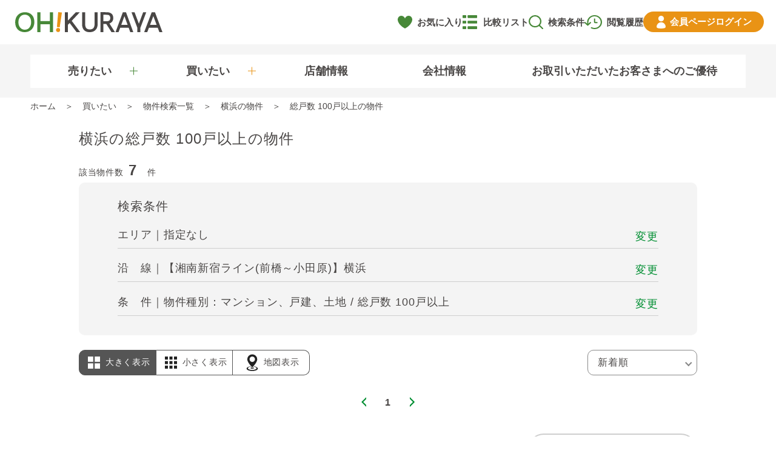

--- FILE ---
content_type: text/html; charset=UTF-8
request_url: https://www.ohkuraya.co.jp/search/station/2160520?detail=16
body_size: 20052
content:
<!DOCTYPE html>
<html lang="ja">
<head>
  <meta charset="utf-8">
<title>横浜の総戸数 100戸以上のオークラヤ住宅の物件｜マンション売却・購入・住みかえならオークラヤ住宅</title>
<meta name="viewport" content="width=device-width,user-scalable=yes">
<meta name="description" content="横浜の総戸数 100戸以上の物件一覧。中古マンションの情報を首都圏エリアを中心にお届けしています。オークラヤ住宅のみのお取扱い物件や当社売主（仲介手数料不要）物件も多数！横浜の総戸数 100戸以上の中古マンションをお探しならオークラヤ住宅へ。">
<meta name="robots" content="index, follow, noodp, noydir" />
<meta name="keywords" content="横浜,総戸数 100戸以上,物件一覧,中古マンション,首都圏,不動産" />
<link rel="canonical" href="https://www.ohkuraya.co.jp/search/station/2160520?detail=16" />
<meta property="og:site_name" content="マンション売却・購入・住みかえならオークラヤ住宅" />
<meta property="og:type" content="article" />
<meta property="og:title" content="横浜の総戸数 100戸以上のオークラヤ住宅の物件｜マンション売却・購入・住みかえならオークラヤ住宅" />
<meta property="og:description" content="横浜の総戸数 100戸以上の物件一覧。中古マンションの情報を首都圏エリアを中心にお届けしています。オークラヤ住宅のみのお取扱い物件や当社売主（仲介手数料不要）物件も多数！横浜の総戸数 100戸以上の中古マンションをお探しならオークラヤ住宅へ。" />
<meta property="og:image" content="https://www.ohkuraya.co.jp/img/ogp.png?1683548928" />
<meta property="og:url" content="https://www.ohkuraya.co.jp/search/station/2160520?detail=16" />
<meta name="twitter:card" content="summary_large_image" />
<meta name="twitter:title" content="横浜の総戸数 100戸以上のオークラヤ住宅の物件｜マンション売却・購入・住みかえならオークラヤ住宅" />
<meta name="twitter:description" content="横浜の総戸数 100戸以上の物件一覧。中古マンションの情報を首都圏エリアを中心にお届けしています。オークラヤ住宅のみのお取扱い物件や当社売主（仲介手数料不要）物件も多数！横浜の総戸数 100戸以上の中古マンションをお探しならオークラヤ住宅へ。" />
<meta name="twitter:image" content="https://www.ohkuraya.co.jp/img/ogp.png?1683548928" />
<meta http-equiv="X-UA-Compatible" content="IE=edge"/>
<meta name="msvalidate.01" content="A7840C51BA2564BF7B669E14F5899D81" />
<!-- Google Tag Manager -->
  <script>(function(w,d,s,l,i){w[l]=w[l]||[];w[l].push({'gtm.start': new Date().getTime(),event:'gtm.js'});var f=d.getElementsByTagName(s)[0], j=d.createElement(s),dl=l!='dataLayer'?'&l='+l:'';j.async=true;j.src= 'https://www.googletagmanager.com/gtm.js?id='+i+dl;f.parentNode.insertBefore(j,f);})(window,document,'script','dataLayer','GTM-WQC3MV4');</script>
  <!-- End Google Tag Manager -->
<link rel="apple-touch-icon" href="https://www.ohkuraya.co.jp/img/apple-touch-icon.png?1682321610">
<link rel="shortcut icon" type="image/vnd.microsoft.icon" href="https://www.ohkuraya.co.jp/img/favicon.ico?1682321612">
<link rel="icon" type="image/vnd.microsoft.icon" href="https://www.ohkuraya.co.jp/img/favicon.ico?1682321612">


<link rel="preconnect" href="https://fonts.gstatic.com" crossorigin />
<link rel="preload" as="style" href="https://fonts.googleapis.com/css?family=Noto+Sans+JP:400,500,700%7CNoto+Serif+JP:400,500,700&display=swap" />
<link rel="stylesheet" href="https://fonts.googleapis.com/css?family=Noto+Sans+JP:400,500,700%7CNoto+Serif+JP:400,500,700&display=swap" media="print" onload="this.media='all'" />

<link rel='dns-prefetch' href='//s.w.org' />
<script defer src="https://ajax.googleapis.com/ajax/libs/jquery/3.5.1/jquery.min.js"></script>
<script defer src="https://cdnjs.cloudflare.com/ajax/libs/jquery-cookie/1.4.1/jquery.cookie.min.js"></script>
<meta name="csrf-token" content="jlX3e3zKM9xIkoTo8o3xrkNiHkrcKEtkdj7rxpAi">


    
  <link rel="stylesheet" href="https://cdnjs.cloudflare.com/ajax/libs/jquery-modal/0.9.1/jquery.modal.min.css" media="print" onload="this.media='all'">
<script defer src="https://cdnjs.cloudflare.com/ajax/libs/jquery-modal/0.9.1/jquery.modal.min.js"></script>

  <script defer src="https://www.ohkuraya.co.jp/vendor/slick/slick.min.js"></script>
<link rel="stylesheet" href="https://cdnjs.cloudflare.com/ajax/libs/slick-carousel/1.8.1/slick.min.css" media="print" onload="this.media='all'">
<link rel="stylesheet" href="https://cdnjs.cloudflare.com/ajax/libs/slick-carousel/1.8.1/slick-theme.min.css" media="print" onload="this.media='all'">


      <link rel="stylesheet" href="/css/search.css?id=5150e1ad581b3f4c5c46">
  
<script defer src="/js/base.js?id=6cc35d5e5e1d422b7dea"></script>

  <script defer src="/js/search/list.js?id=6b045bd7f6318cd906a0"></script>
</head>
<body class="">
<!-- Google Tag Manager (noscript) -->
  <noscript><iframe src="https://www.googletagmanager.com/ns.html?id=GTM-WQC3MV4" height="0" width="0" style="display:none;visibility:hidden"></iframe></noscript>
  <!-- End Google Tag Manager (noscript) -->
  <script type="text/javascript">
    var dataLayer = dataLayer || [];
    dataLayer.push({
      'PageType': 'Listingpage',
      'HashedEmail': '#HASHED EMAIL#',
      'ProductIDList': ["10202511002","10202510011","10202509061","10202505014","10202507009","10202508062","10202502002"],
    });
  </script>

  

<div class="l-wrapper">
  <header class="l-header">
  <div class="header-main js-main-header">
  <div class="header-logo">
    <a class="header-logo__inner" href="https://www.ohkuraya.co.jp">
      <img class="header-logo__img" src="https://www.ohkuraya.co.jp/img/logo.svg?1683520367" width="163" height="22" alt="オークラヤ住宅">
    </a>
  </div>
  <div class="header-menu-controller js-burger-menu-opener"></div>
  <div class="header-info">
    <div class="header-info__inner">
      <a class="header-info__item --favorite js-favorite-badge" href="https://www.ohkuraya.co.jp/favorite" data-favorite-count="0">お気に入り</a>
      <a class="header-info__item --history" href="https://www.ohkuraya.co.jp/search/recent">閲覧履歴</a>
      <a class="header-info__item --compare" href="https://www.ohkuraya.co.jp/compare" rel="nofollow">比較リスト</a>
      <a class="header-info__item --search" href="https://www.ohkuraya.co.jp/search/condition-history">検索条件</a>
      <a class="header-info__item --login" href="https://www.ohkuraya.co.jp/login"><span class="u-only-pc">会員ページ</span>ログイン</a>
      <a class="header-info__item --login --is-login" href="https://www.ohkuraya.co.jp/mypage">マイページ</a>
    </div>
  </div>
</div>
      <nav class="header-menu js-header-menu">
      <div class="header-global-menu js-header-global-menu">
  <div class="header-global-menu__inner">
    <div class="header-global-menu__item --sell js-mega-menu-trigger" data-mega-menu-target="sell">売りたい</div>
    <div class="header-global-menu__item --buy js-mega-menu-trigger" data-mega-menu-target="buy">買いたい</div>
    <a class="header-global-menu__item" href="https://www.ohkuraya.co.jp/corporate/office">店舗情報</a>
    <a class="header-global-menu__item" href="https://www.ohkuraya.co.jp/corporate">会社情報</a>
    <a class="header-global-menu__item --service" href="https://www.ohkuraya.co.jp/service">お取引いただいたお客さまへのご優待</a>
  </div>
</div>
      <div class="header-mega-menu-container js-mega-menu-container">
  <div class="header-mega-menu js-mega-menu" data-mega-menu="sell">
    <div class="c-menu --sell">
  <div class="c-menu__col --top">
    <a class="c-menu__top" href="https://www.ohkuraya.co.jp/sell">売りたいトップ</a>
    <a class="c-menu__contact" href="https://www.ohkuraya.co.jp/contact/sell-index">売却査定のご依頼</a>
  </div>
  <div class="c-menu__col">
    <div class="c-menu__section">
      <a class="c-menu__section-title --link" href="https://www.ohkuraya.co.jp/sell/mansion">オークラヤ住宅のマンション売却</a>
    </div>
    <div class="c-menu__section">
      <div class="c-menu__section-title">オークラヤ住宅のサービス</div>
      <div class="c-menu__section-items">
        <a class="c-menu__section-item" href="https://www.ohkuraya.co.jp/sell/feature">オークラヤ住宅の<br class="u-only-sp">売却の特徴</a>
        <a class="c-menu__section-item" href="https://www.ohkuraya.co.jp/sell/service">売主さまサポートサービス</a>
        <a class="c-menu__section-item" href="https://www.ohkuraya.co.jp/sell/result">契約実績</a>
        <a class="c-menu__section-item" href="https://www.ohkuraya.co.jp/review/sell">お客さまの声</a>
      </div>
    </div>
  </div>
  <div class="c-menu__col">
    <div class="c-menu__section">
      <a class="c-menu__section-title --link" href="https://www.ohkuraya.co.jp/sell/method">4つの売却方法</a>
      <div class="c-menu__section-items">
        <a class="c-menu__section-item" href="https://www.ohkuraya.co.jp/sell/method/chukai">仲介</a>
        <a class="c-menu__section-item" href="https://www.ohkuraya.co.jp/sell/method/kaitori">直接買取</a>
        <a class="c-menu__section-item" href="https://www.ohkuraya.co.jp/sell/method/kaitori-hosho">買取保証</a>
        <a class="c-menu__section-item" href="https://www.ohkuraya.co.jp/sell/method/lease-back">リースバック買取</a>
      </div>
    </div>
  </div>
  <div class="c-menu__col">
    <div class="c-menu__section">
      <div class="c-menu__section-title">お役立ち情報</div>
      <div class="c-menu__section-items --useful-info">
        <div class="c-menu__section-item --sell-flow">
          <div>売却の流れ</div>
          <div class="c-menu__section-sub-items">
            <a class="c-menu__section-sub-item" href="https://www.ohkuraya.co.jp/sell/flow-chukai">仲介</a>
            <a class="c-menu__section-sub-item" href="https://www.ohkuraya.co.jp/sell/flow-kaitori">買取</a>
            <a class="c-menu__section-sub-item" href="https://www.ohkuraya.co.jp/sell/flow-chintai">賃貸中</a>
          </div>
        </div>
        <a class="c-menu__section-item" href="https://www.ohkuraya.co.jp/sell/keihi">売却の諸費用</a>
        <a class="c-menu__section-item" href="https://www.ohkuraya.co.jp/tax/sell">売却時の税金</a>
        <a class="c-menu__section-item" href="https://www.ohkuraya.co.jp/sell/point">タイプ別売却のポイント</a>
        <a class="c-menu__section-item" href="https://www.ohkuraya.co.jp/kaikae">買いかえのポイント</a>
        <a class="c-menu__section-item" href="https://www.ohkuraya.co.jp/sell/column">売却コラム</a>
      </div>
    </div>
  </div>
</div>
  </div>
  <div class="header-mega-menu js-mega-menu" data-mega-menu="buy">
    <div class="c-menu --buy">
  <div class="c-menu__col --top">
    <a class="c-menu__top" href="https://www.ohkuraya.co.jp/buy">買いたいトップ</a>
  </div>
  <div class="c-menu__col --blocks">
    <div class="c-menu__block --property-search">
      <div class="c-menu__block-title">物件検索</div>
      <div class="c-menu__block-items">
        <div class="c-menu__block-item-wrap">
          <a class="c-menu__block-item --area" href="https://www.ohkuraya.co.jp/search/cond/city">エリアから探す</a>
          <div class="c-menu__block-sub-items">
            <a class="c-menu__block-sub-item" href="https://www.ohkuraya.co.jp/search/area/tokyo23">東京23区</a> |
            <a class="c-menu__block-sub-item" href="https://www.ohkuraya.co.jp/search/area/tokyo-city">東京市部</a>
            <a class="c-menu__block-sub-item" href="https://www.ohkuraya.co.jp/search/area/kanagawa">神奈川県</a> |
            <a class="c-menu__block-sub-item" href="https://www.ohkuraya.co.jp/search/area/saitama">埼玉県</a> |
            <a class="c-menu__block-sub-item" href="https://www.ohkuraya.co.jp/search/area/chiba">千葉県</a>
          </div>
        </div>
        <div class="c-menu__block-item-wrap">
          <a class="c-menu__block-item --map" href="https://www.ohkuraya.co.jp/search/cond/map">地図から探す</a>
          <div class="c-menu__block-sub-items">
            <a class="c-menu__block-sub-item" href="https://www.ohkuraya.co.jp/search/map/area/tokyo23">東京23区</a> |
            <a class="c-menu__block-sub-item" href="https://www.ohkuraya.co.jp/search/map/area/tokyo-city">東京市部</a>
            <a class="c-menu__block-sub-item" href="https://www.ohkuraya.co.jp/search/map/area/kanagawa">神奈川県</a> |
            <a class="c-menu__block-sub-item" href="https://www.ohkuraya.co.jp/search/map/area/saitama">埼玉県</a> |
            <a class="c-menu__block-sub-item" href="https://www.ohkuraya.co.jp/search/map/area/chiba">千葉県</a>
          </div>
        </div>
        <a class="c-menu__block-item --railway-line" href="https://www.ohkuraya.co.jp/search/cond/railway">沿線から探す</a>
        <a class="c-menu__block-item --payment" href="https://www.ohkuraya.co.jp/search/cond/payment">月々の返済額から探す</a>
        <div class="c-menu__block-item-wrap u-only-pc">
          <div class="c-menu__block-item --property-type">物件種別から探す</div>
          <div class="c-menu__block-sub-items">
            <a class="c-menu__block-sub-item" href="https://www.ohkuraya.co.jp/search?property_type=3">マンション</a> |
            <a class="c-menu__block-sub-item" href="https://www.ohkuraya.co.jp/search?property_type=2">戸建</a>|
            <a class="c-menu__block-sub-item" href="https://www.ohkuraya.co.jp/search?property_type=1">土地</a>
          </div>
        </div>
        <a class="c-menu__block-item --new" href="https://www.ohkuraya.co.jp/search/new">新着物件</a>
      </div>
    </div>
    <div class="c-menu__block --my-collection">
      <div class="c-menu__block-title">Myコレクション</div>
      <div class="c-menu__block-items --my-collection">
        <a class="c-menu__block-item --condition" href="https://www.ohkuraya.co.jp/search/condition-history">以前の<br class="u-only-sp">検索条件一覧</a>
        <a class="c-menu__block-item --recently" href="https://www.ohkuraya.co.jp/search/recent">最近見た物件</a>
        <a class="c-menu__block-item --favorite" href="https://www.ohkuraya.co.jp/favorite">お気に入り</a>
      </div>
    </div>
  </div>
  <div class="c-menu__col">
    <a class="c-menu__stand-alone" href="https://www.ohkuraya.co.jp/library" target="_blank">マンションライブラリー</a>

    <div class="c-menu__section --buy-useful-info">
      <div class="c-menu__section-title">お役立ち情報</div>
      <div class="c-menu__section-items --useful-info --buy-useful-info">
        <a class="c-menu__section-item" href="https://www.ohkuraya.co.jp/buy/flow">購入の流れ</a>
        <a class="c-menu__section-item" href="https://www.ohkuraya.co.jp/tax/buy">購入時の税金</a>
        <a class="c-menu__section-item" href="https://www.ohkuraya.co.jp/buy/planning">購入時の諸費用</a>
        <a class="c-menu__section-item" href="https://www.ohkuraya.co.jp/kaikae">買いかえのポイント</a>
        <a class="c-menu__section-item" href="https://www.ohkuraya.co.jp/loan">住宅ローン</a>
        <a class="c-menu__section-item" href="https://www.ohkuraya.co.jp/buy/column">購入コラム</a>
        <a class="c-menu__section-item" href="https://www.ohkuraya.co.jp/agency">保険</a>
      </div>
      
    </div>
  </div>
</div>
  </div>
</div>
    </nav>
  </header>
  <nav class="l-menu u-only-sp js-burger-menu">
  <div class="l-menu__inner">
    <div class="l-menu__list">
      <div class="l-menu__item-wrappper">
        <div class="l-menu__item --sell js-accordion-controller">売りたい方へ</div>
        <div class="l-menu__item-detail">
          <div class="c-menu --sell">
  <div class="c-menu__col --top">
    <a class="c-menu__top" href="https://www.ohkuraya.co.jp/sell">売りたいトップ</a>
    <a class="c-menu__contact" href="https://www.ohkuraya.co.jp/contact/sell-index">売却査定のご依頼</a>
  </div>
  <div class="c-menu__col">
    <div class="c-menu__section">
      <a class="c-menu__section-title --link" href="https://www.ohkuraya.co.jp/sell/mansion">オークラヤ住宅のマンション売却</a>
    </div>
    <div class="c-menu__section">
      <div class="c-menu__section-title">オークラヤ住宅のサービス</div>
      <div class="c-menu__section-items">
        <a class="c-menu__section-item" href="https://www.ohkuraya.co.jp/sell/feature">オークラヤ住宅の<br class="u-only-sp">売却の特徴</a>
        <a class="c-menu__section-item" href="https://www.ohkuraya.co.jp/sell/service">売主さまサポートサービス</a>
        <a class="c-menu__section-item" href="https://www.ohkuraya.co.jp/sell/result">契約実績</a>
        <a class="c-menu__section-item" href="https://www.ohkuraya.co.jp/review/sell">お客さまの声</a>
      </div>
    </div>
  </div>
  <div class="c-menu__col">
    <div class="c-menu__section">
      <a class="c-menu__section-title --link" href="https://www.ohkuraya.co.jp/sell/method">4つの売却方法</a>
      <div class="c-menu__section-items">
        <a class="c-menu__section-item" href="https://www.ohkuraya.co.jp/sell/method/chukai">仲介</a>
        <a class="c-menu__section-item" href="https://www.ohkuraya.co.jp/sell/method/kaitori">直接買取</a>
        <a class="c-menu__section-item" href="https://www.ohkuraya.co.jp/sell/method/kaitori-hosho">買取保証</a>
        <a class="c-menu__section-item" href="https://www.ohkuraya.co.jp/sell/method/lease-back">リースバック買取</a>
      </div>
    </div>
  </div>
  <div class="c-menu__col">
    <div class="c-menu__section">
      <div class="c-menu__section-title">お役立ち情報</div>
      <div class="c-menu__section-items --useful-info">
        <div class="c-menu__section-item --sell-flow">
          <div>売却の流れ</div>
          <div class="c-menu__section-sub-items">
            <a class="c-menu__section-sub-item" href="https://www.ohkuraya.co.jp/sell/flow-chukai">仲介</a>
            <a class="c-menu__section-sub-item" href="https://www.ohkuraya.co.jp/sell/flow-kaitori">買取</a>
            <a class="c-menu__section-sub-item" href="https://www.ohkuraya.co.jp/sell/flow-chintai">賃貸中</a>
          </div>
        </div>
        <a class="c-menu__section-item" href="https://www.ohkuraya.co.jp/sell/keihi">売却の諸費用</a>
        <a class="c-menu__section-item" href="https://www.ohkuraya.co.jp/tax/sell">売却時の税金</a>
        <a class="c-menu__section-item" href="https://www.ohkuraya.co.jp/sell/point">タイプ別売却のポイント</a>
        <a class="c-menu__section-item" href="https://www.ohkuraya.co.jp/kaikae">買いかえのポイント</a>
        <a class="c-menu__section-item" href="https://www.ohkuraya.co.jp/sell/column">売却コラム</a>
      </div>
    </div>
  </div>
</div>
        </div>
      </div>
      <div class="l-menu__item-wrapper">
        <div class="l-menu__item --buy js-accordion-controller">買いたい方へ</div>
        <div class="l-menu__item-detail">
          <div class="c-menu --buy">
  <div class="c-menu__col --top">
    <a class="c-menu__top" href="https://www.ohkuraya.co.jp/buy">買いたいトップ</a>
  </div>
  <div class="c-menu__col --blocks">
    <div class="c-menu__block --property-search">
      <div class="c-menu__block-title">物件検索</div>
      <div class="c-menu__block-items">
        <div class="c-menu__block-item-wrap">
          <a class="c-menu__block-item --area" href="https://www.ohkuraya.co.jp/search/cond/city">エリアから探す</a>
          <div class="c-menu__block-sub-items">
            <a class="c-menu__block-sub-item" href="https://www.ohkuraya.co.jp/search/area/tokyo23">東京23区</a> |
            <a class="c-menu__block-sub-item" href="https://www.ohkuraya.co.jp/search/area/tokyo-city">東京市部</a>
            <a class="c-menu__block-sub-item" href="https://www.ohkuraya.co.jp/search/area/kanagawa">神奈川県</a> |
            <a class="c-menu__block-sub-item" href="https://www.ohkuraya.co.jp/search/area/saitama">埼玉県</a> |
            <a class="c-menu__block-sub-item" href="https://www.ohkuraya.co.jp/search/area/chiba">千葉県</a>
          </div>
        </div>
        <div class="c-menu__block-item-wrap">
          <a class="c-menu__block-item --map" href="https://www.ohkuraya.co.jp/search/cond/map">地図から探す</a>
          <div class="c-menu__block-sub-items">
            <a class="c-menu__block-sub-item" href="https://www.ohkuraya.co.jp/search/map/area/tokyo23">東京23区</a> |
            <a class="c-menu__block-sub-item" href="https://www.ohkuraya.co.jp/search/map/area/tokyo-city">東京市部</a>
            <a class="c-menu__block-sub-item" href="https://www.ohkuraya.co.jp/search/map/area/kanagawa">神奈川県</a> |
            <a class="c-menu__block-sub-item" href="https://www.ohkuraya.co.jp/search/map/area/saitama">埼玉県</a> |
            <a class="c-menu__block-sub-item" href="https://www.ohkuraya.co.jp/search/map/area/chiba">千葉県</a>
          </div>
        </div>
        <a class="c-menu__block-item --railway-line" href="https://www.ohkuraya.co.jp/search/cond/railway">沿線から探す</a>
        <a class="c-menu__block-item --payment" href="https://www.ohkuraya.co.jp/search/cond/payment">月々の返済額から探す</a>
        <div class="c-menu__block-item-wrap u-only-pc">
          <div class="c-menu__block-item --property-type">物件種別から探す</div>
          <div class="c-menu__block-sub-items">
            <a class="c-menu__block-sub-item" href="https://www.ohkuraya.co.jp/search?property_type=3">マンション</a> |
            <a class="c-menu__block-sub-item" href="https://www.ohkuraya.co.jp/search?property_type=2">戸建</a>|
            <a class="c-menu__block-sub-item" href="https://www.ohkuraya.co.jp/search?property_type=1">土地</a>
          </div>
        </div>
        <a class="c-menu__block-item --new" href="https://www.ohkuraya.co.jp/search/new">新着物件</a>
      </div>
    </div>
    <div class="c-menu__block --my-collection">
      <div class="c-menu__block-title">Myコレクション</div>
      <div class="c-menu__block-items --my-collection">
        <a class="c-menu__block-item --condition" href="https://www.ohkuraya.co.jp/search/condition-history">以前の<br class="u-only-sp">検索条件一覧</a>
        <a class="c-menu__block-item --recently" href="https://www.ohkuraya.co.jp/search/recent">最近見た物件</a>
        <a class="c-menu__block-item --favorite" href="https://www.ohkuraya.co.jp/favorite">お気に入り</a>
      </div>
    </div>
  </div>
  <div class="c-menu__col">
    <a class="c-menu__stand-alone" href="https://www.ohkuraya.co.jp/library" target="_blank">マンションライブラリー</a>

    <div class="c-menu__section --buy-useful-info">
      <div class="c-menu__section-title">お役立ち情報</div>
      <div class="c-menu__section-items --useful-info --buy-useful-info">
        <a class="c-menu__section-item" href="https://www.ohkuraya.co.jp/buy/flow">購入の流れ</a>
        <a class="c-menu__section-item" href="https://www.ohkuraya.co.jp/tax/buy">購入時の税金</a>
        <a class="c-menu__section-item" href="https://www.ohkuraya.co.jp/buy/planning">購入時の諸費用</a>
        <a class="c-menu__section-item" href="https://www.ohkuraya.co.jp/kaikae">買いかえのポイント</a>
        <a class="c-menu__section-item" href="https://www.ohkuraya.co.jp/loan">住宅ローン</a>
        <a class="c-menu__section-item" href="https://www.ohkuraya.co.jp/buy/column">購入コラム</a>
        <a class="c-menu__section-item" href="https://www.ohkuraya.co.jp/agency">保険</a>
      </div>
      
    </div>
  </div>
</div>
        </div>
      </div>
      <a class="l-menu__item" href="https://www.ohkuraya.co.jp/corporate">会社情報</a>
      <a class="l-menu__item" href="https://www.ohkuraya.co.jp/corporate/office">店舗情報</a>
      <a class="l-menu__item" href="https://www.ohkuraya.co.jp/service">お取引いただいたお客さまへのご優待</a>
    </div>
    <div class="l-menu__buttons">
      <a class="l-menu__button --login" href="https://www.ohkuraya.co.jp/login">ログイン</a>
      <a class="l-menu__button --register" href="https://www.ohkuraya.co.jp/register">会員登録</a>
    </div>
  </div>
</nav>
  <div class="c-breadcrumb">
    <ol class="breadcrumb" itemscope="" itemtype="http://schema.org/BreadcrumbList">
      <li itemprop="itemListElement" itemscope="" itemtype="http://schema.org/ListItem"><a itemprop="item" href="https://www.ohkuraya.co.jp"><span itemprop="name">ホーム</span></a><meta itemprop="position" content="1"></li>
              <li itemprop="itemListElement" itemscope="" itemtype="http://schema.org/ListItem"><a itemprop="item" href="https://www.ohkuraya.co.jp/buy"><span itemprop="name">買いたい</span></a><meta itemprop="position" content="2"></li>
              <li itemprop="itemListElement" itemscope="" itemtype="http://schema.org/ListItem"><a itemprop="item" href="https://www.ohkuraya.co.jp/search"><span itemprop="name">物件検索一覧</span></a><meta itemprop="position" content="3"></li>
              <li itemprop="itemListElement" itemscope="" itemtype="http://schema.org/ListItem"><a itemprop="item" href="https://www.ohkuraya.co.jp/search/station/2160520"><span itemprop="name">横浜の物件</span></a><meta itemprop="position" content="4"></li>
              <li itemprop="itemListElement" itemscope="" itemtype="http://schema.org/ListItem"><a itemprop="item" href="https://www.ohkuraya.co.jp/search/station/2160520?detail=16"><span itemprop="name">総戸数 100戸以上の物件</span></a><meta itemprop="position" content="5"></li>
          </ol>
  </div>
  <main class="l-contents">
    <div class="l-main">
      
  
  
  
  
  
  
      <div class="p-search-list-headline">
      <h1 class="p-search-list-headline__text">横浜の総戸数 100戸以上の物件</h1>
    </div>
  
  <div class="p-search-list-wrap ">

    
          <h2 class="c-property-list-count">
  該当物件数<span class="c-property-list-count__num" id="total-count">7</span>件
</h2>
    
          
      <div class="c-search-cond">
  <div class="c-search-cond__row">
    検索条件
  </div>
  
  <div class="c-search-cond__row">
    <span class="c-search-cond__text">エリア｜指定なし</span>
    <a class="c-search-cond__btn" href="https://www.ohkuraya.co.jp/search/cond/city?station=2160520&amp;detail=16&amp;property_type=3-2-1">変更</a>
  </div>

  <div class="c-search-cond__row">
    <span class="c-search-cond__text">沿　線｜【湘南新宿ライン(前橋～小田原)】横浜</span>
    <a class="c-search-cond__btn" href="https://www.ohkuraya.co.jp/search/cond/railway?station=2160520&amp;detail=16&amp;property_type=3-2-1">変更</a>
  </div>

  <div class="c-search-cond__row">
    <span class="c-search-cond__text ">条　件｜物件種別：マンション、戸建、土地 / 総戸数 100戸以上</span>
    <div class="c-search-cond__btn js-conditions-modal-trigger">変更</div>
  </div>
</div>

      
      <div class="c-search-conditions-modal js-conditions-modal" style="display: none;">
  <div class="c-modal__inner">
    <div class="c-modal__header u-only-sp">検索条件設定</div>
    <div class="c-modal__body">
      
      <div class="c-search-conditions-modal__row">
        <div class="c-search-conditions-modal__label">物件種別</div>
        <div class="c-search-conditions-modal__input">
                                <div class="c-search-conditions-modal__checkbox">
              <label class="c-checkbox">
                <input class="c-checkbox__input" type="checkbox" name="property_type" value="3" checked ><span class="c-checkbox__label">マンション</span>
              </label>
            </div>
                      <div class="c-search-conditions-modal__checkbox">
              <label class="c-checkbox">
                <input class="c-checkbox__input" type="checkbox" name="property_type" value="2" checked ><span class="c-checkbox__label">戸建</span>
              </label>
            </div>
                      <div class="c-search-conditions-modal__checkbox">
              <label class="c-checkbox">
                <input class="c-checkbox__input" type="checkbox" name="property_type" value="1" checked ><span class="c-checkbox__label">土地</span>
              </label>
            </div>
                  </div>
      </div>
      
      <div class="c-search-conditions-modal__row">
        <div class="c-search-conditions-modal__label">価格</div>
        <div class="c-search-conditions-modal__input">
          <div class="c-selectbox">
                        <select name="price_from" >
              <option value="">指定なし</option>
                              <option value="1000" >1000万円</option>
                              <option value="1500" >1500万円</option>
                              <option value="2000" >2000万円</option>
                              <option value="2500" >2500万円</option>
                              <option value="3000" >3000万円</option>
                              <option value="3500" >3500万円</option>
                              <option value="4000" >4000万円</option>
                              <option value="4500" >4500万円</option>
                              <option value="5000" >5000万円</option>
                              <option value="5500" >5500万円</option>
                              <option value="6000" >6000万円</option>
                              <option value="6500" >6500万円</option>
                              <option value="7000" >7000万円</option>
                              <option value="8000" >8000万円</option>
                              <option value="9000" >9000万円</option>
                              <option value="10000" >1億円</option>
                          </select>
          </div>
          &ensp;～&ensp;
          <div class="c-selectbox">
                        <select name="price_to" >
              <option value="">指定なし</option>
                              <option value="1000" >1000万円</option>
                              <option value="1500" >1500万円</option>
                              <option value="2000" >2000万円</option>
                              <option value="2500" >2500万円</option>
                              <option value="3000" >3000万円</option>
                              <option value="3500" >3500万円</option>
                              <option value="4000" >4000万円</option>
                              <option value="4500" >4500万円</option>
                              <option value="5000" >5000万円</option>
                              <option value="5500" >5500万円</option>
                              <option value="6000" >6000万円</option>
                              <option value="6500" >6500万円</option>
                              <option value="7000" >7000万円</option>
                              <option value="8000" >8000万円</option>
                              <option value="9000" >9000万円</option>
                              <option value="10000" >1億円</option>
                          </select>
          </div>
        </div>
      </div>
      
      <div class="c-search-conditions-modal__row">
        <div class="c-search-conditions-modal__label">間取り</div>
        <div class="c-search-conditions-modal__input">
                                <div class="c-search-conditions-modal__checkbox">
              <label class="c-checkbox">
                <input class="c-checkbox__input" type="checkbox" name="layout" value="00"  ><span class="c-checkbox__label">1R</span>
              </label>
            </div>
                      <div class="c-search-conditions-modal__checkbox">
              <label class="c-checkbox">
                <input class="c-checkbox__input" type="checkbox" name="layout" value="01"  ><span class="c-checkbox__label">1K・1DK・1LDK</span>
              </label>
            </div>
                      <div class="c-search-conditions-modal__checkbox">
              <label class="c-checkbox">
                <input class="c-checkbox__input" type="checkbox" name="layout" value="02"  ><span class="c-checkbox__label">2K・2DK・2LDK</span>
              </label>
            </div>
                      <div class="c-search-conditions-modal__checkbox">
              <label class="c-checkbox">
                <input class="c-checkbox__input" type="checkbox" name="layout" value="03"  ><span class="c-checkbox__label">3K・3DK・3LDK</span>
              </label>
            </div>
                      <div class="c-search-conditions-modal__checkbox">
              <label class="c-checkbox">
                <input class="c-checkbox__input" type="checkbox" name="layout" value="04"  ><span class="c-checkbox__label">4K・4DK・4LDK</span>
              </label>
            </div>
                      <div class="c-search-conditions-modal__checkbox">
              <label class="c-checkbox">
                <input class="c-checkbox__input" type="checkbox" name="layout" value="05"  ><span class="c-checkbox__label">5K～</span>
              </label>
            </div>
                  </div>
      </div>
      
      <div class="c-search-conditions-modal__row">
        <div class="c-search-conditions-modal__label">面積</div>
        <div class="c-search-conditions-modal__input">
          <div class="c-selectbox">
                        <select name="area_from" >
              <option value="" >指定なし</option>
                              <option value="20" >20㎡</option>
                              <option value="30" >30㎡</option>
                              <option value="40" >40㎡</option>
                              <option value="50" >50㎡</option>
                              <option value="60" >60㎡</option>
                              <option value="70" >70㎡</option>
                              <option value="80" >80㎡</option>
                              <option value="90" >90㎡</option>
                              <option value="100" >100㎡</option>
                          </select>
          </div>
          &ensp;～&ensp;
          <div class="c-selectbox">
                        <select name="area_to" >
              <option value="" >指定なし</option>
                              <option value="20" >20㎡</option>
                              <option value="30" >30㎡</option>
                              <option value="40" >40㎡</option>
                              <option value="50" >50㎡</option>
                              <option value="60" >60㎡</option>
                              <option value="70" >70㎡</option>
                              <option value="80" >80㎡</option>
                              <option value="90" >90㎡</option>
                              <option value="100" >100㎡</option>
                          </select>
          </div>
        </div>
      </div>
      
      <div class="c-search-conditions-modal__row">
        <div class="c-search-conditions-modal__label">駅徒歩</div>
        <div class="c-search-conditions-modal__input">
          <div class="c-selectbox">
                        <select name="walk_time" >
              <option value="" >指定なし</option>
                              <option value="3" >3分以内</option>
                              <option value="5" >5分以内</option>
                              <option value="10" >10分以内</option>
                              <option value="15" >15分以内</option>
                              <option value="20" >20分以内</option>
                          </select>
          </div>
        </div>
      </div>
      
      <div class="c-search-conditions-modal__row">
        <div class="c-search-conditions-modal__label">築年数</div>
        <div class="c-search-conditions-modal__input">
          <div class="c-selectbox">
                        <select name="age_of_building" >
              <option value="" >指定なし</option>
                              <option value="5" >5年以内</option>
                              <option value="10" >10年以内</option>
                              <option value="15" >15年以内</option>
                              <option value="20" >20年以内</option>
                              <option value="25" >25年以内</option>
                              <option value="30" >30年以内</option>
                              <option value="35" >35年以内</option>
                              <option value="40" >40年以内</option>
                          </select>
          </div>
        </div>
      </div>
      
      <div class="c-search-conditions-modal__row">
        <div class="c-search-conditions-modal__label">リフォーム・<br class="u-only-pc">リノベーション</div>
        <div class="c-search-conditions-modal__input">
                    <div class="c-search-conditions-modal__radio">
            <label class="c-radio">
              <input class="c-radio__input" type="radio" name="reform_renovation" value="" checked ><span class="c-radio__label">指定なし</span>
            </label>
          </div>
                      <div class="c-search-conditions-modal__radio --col3-pc">
              <label class="c-radio">
                <input class="c-radio__input" type="radio" name="reform_renovation" value="1" ><span class="c-radio__label">全物件</span>
              </label>
            </div>
                      <div class="c-search-conditions-modal__radio --col3-pc">
              <label class="c-radio">
                <input class="c-radio__input" type="radio" name="reform_renovation" value="2" ><span class="c-radio__label">仲介手数料不要物件のみ</span>
              </label>
            </div>
                      <div class="c-search-conditions-modal__radio --col3-pc">
              <label class="c-radio">
                <input class="c-radio__input" type="radio" name="reform_renovation" value="3" ><span class="c-radio__label">完成済物件のみ</span>
              </label>
            </div>
                  </div>
      </div>
      
      <div class="c-search-conditions-modal__row">
        <div class="c-search-conditions-modal__label">詳細条件</div>
        <div class="c-search-conditions-modal__input">
                                <div class="c-search-conditions-modal__checkbox --col3-pc">
              <label class="c-checkbox">
                <input class="c-checkbox__input" type="checkbox" name="detail" value="00"  ><span class="c-checkbox__label">新着</span>
              </label>
            </div>
                      <div class="c-search-conditions-modal__checkbox --col3-pc">
              <label class="c-checkbox">
                <input class="c-checkbox__input" type="checkbox" name="detail" value="07"  ><span class="c-checkbox__label">南向き</span>
              </label>
            </div>
                      <div class="c-search-conditions-modal__checkbox --col3-pc">
              <label class="c-checkbox">
                <input class="c-checkbox__input" type="checkbox" name="detail" value="14"  ><span class="c-checkbox__label">ペット可</span>
              </label>
            </div>
                      <div class="c-search-conditions-modal__checkbox --col3-pc">
              <label class="c-checkbox">
                <input class="c-checkbox__input" type="checkbox" name="detail" value="13"  ><span class="c-checkbox__label">オートロック</span>
              </label>
            </div>
                      <div class="c-search-conditions-modal__checkbox --col3-pc">
              <label class="c-checkbox">
                <input class="c-checkbox__input" type="checkbox" name="detail" value="10"  ><span class="c-checkbox__label">所在階 2階以上</span>
              </label>
            </div>
                      <div class="c-search-conditions-modal__checkbox --col3-pc">
              <label class="c-checkbox">
                <input class="c-checkbox__input" type="checkbox" name="detail" value="08"  ><span class="c-checkbox__label">角部屋</span>
              </label>
            </div>
                      <div class="c-search-conditions-modal__checkbox --col3-pc">
              <label class="c-checkbox">
                <input class="c-checkbox__input" type="checkbox" name="detail" value="09"  ><span class="c-checkbox__label">最上階</span>
              </label>
            </div>
                      <div class="c-search-conditions-modal__checkbox --col3-pc">
              <label class="c-checkbox">
                <input class="c-checkbox__input" type="checkbox" name="detail" value="02"  ><span class="c-checkbox__label">エレベーター</span>
              </label>
            </div>
                      <div class="c-search-conditions-modal__checkbox --col3-pc">
              <label class="c-checkbox">
                <input class="c-checkbox__input" type="checkbox" name="detail" value="03"  ><span class="c-checkbox__label">宅配ボックス</span>
              </label>
            </div>
                      <div class="c-search-conditions-modal__checkbox --col3-pc">
              <label class="c-checkbox">
                <input class="c-checkbox__input" type="checkbox" name="detail" value="05"  ><span class="c-checkbox__label">ルーフバルコニー</span>
              </label>
            </div>
                      <div class="c-search-conditions-modal__checkbox --col3-pc">
              <label class="c-checkbox">
                <input class="c-checkbox__input" type="checkbox" name="detail" value="06"  ><span class="c-checkbox__label">専用庭</span>
              </label>
            </div>
                      <div class="c-search-conditions-modal__checkbox --col3-pc">
              <label class="c-checkbox">
                <input class="c-checkbox__input" type="checkbox" name="detail" value="01"  ><span class="c-checkbox__label">仲介手数料不要</span>
              </label>
            </div>
                      <div class="c-search-conditions-modal__checkbox --col3-pc">
              <label class="c-checkbox">
                <input class="c-checkbox__input" type="checkbox" name="detail" value="20"  ><span class="c-checkbox__label">住宅ローン控除</span>
              </label>
            </div>
                      <div class="c-search-conditions-modal__checkbox --col3-pc">
              <label class="c-checkbox">
                <input class="c-checkbox__input" type="checkbox" name="detail" value="22"  ><span class="c-checkbox__label">フラット35・フラット35S</span>
              </label>
            </div>
                      <div class="c-search-conditions-modal__checkbox --col3-pc">
              <label class="c-checkbox">
                <input class="c-checkbox__input" type="checkbox" name="detail" value="23"  ><span class="c-checkbox__label">設備10年保証</span>
              </label>
            </div>
                      <div class="c-search-conditions-modal__checkbox --col3-pc">
              <label class="c-checkbox">
                <input class="c-checkbox__input" type="checkbox" name="detail" value="16" checked ><span class="c-checkbox__label">総戸数 100戸以上</span>
              </label>
            </div>
                      <div class="c-search-conditions-modal__checkbox --col3-pc">
              <label class="c-checkbox">
                <input class="c-checkbox__input" type="checkbox" name="detail" value="24"  ><span class="c-checkbox__label">総戸数 30戸以上</span>
              </label>
            </div>
                      <div class="c-search-conditions-modal__checkbox --col3-pc">
              <label class="c-checkbox">
                <input class="c-checkbox__input" type="checkbox" name="detail" value="15"  ><span class="c-checkbox__label">空室</span>
              </label>
            </div>
                      <div class="c-search-conditions-modal__checkbox --col3-pc">
              <label class="c-checkbox">
                <input class="c-checkbox__input" type="checkbox" name="detail" value="18"  ><span class="c-checkbox__label">賃貸中物件</span>
              </label>
            </div>
                      <div class="c-search-conditions-modal__checkbox --col3-pc">
              <label class="c-checkbox">
                <input class="c-checkbox__input" type="checkbox" name="detail" value="19"  ><span class="c-checkbox__label">賃貸中物件を除く</span>
              </label>
            </div>
                      <div class="c-search-conditions-modal__checkbox --col3-pc">
              <label class="c-checkbox">
                <input class="c-checkbox__input" type="checkbox" name="detail" value="25"  ><span class="c-checkbox__label">リノベーション向き物件</span>
              </label>
            </div>
                      <div class="c-search-conditions-modal__checkbox --col3-pc">
              <label class="c-checkbox">
                <input class="c-checkbox__input" type="checkbox" name="detail" value="26"  ><span class="c-checkbox__label">オークラヤ住宅のトータルリノベーション</span>
              </label>
            </div>
                      <div class="c-search-conditions-modal__checkbox --col3-pc">
              <label class="c-checkbox">
                <input class="c-checkbox__input" type="checkbox" name="detail" value="27"  ><span class="c-checkbox__label">オークラヤ住宅のシンプルリノベーション</span>
              </label>
            </div>
                      <div class="c-search-conditions-modal__checkbox --col3-pc">
              <label class="c-checkbox">
                <input class="c-checkbox__input" type="checkbox" name="detail" value="28"  ><span class="c-checkbox__label">オークラヤ住宅のデザインリノベーション</span>
              </label>
            </div>
                  </div>
      </div>
      
      <div class="c-search-conditions-modal__row">
        <div class="c-search-conditions-modal__label">フリーワード</div>
        <div class="c-search-conditions-modal__input">
          <div class="c-text">
                        <input type="text" name="free_word" placeholder="マンション、地域、駅名など" value="" >
          </div>
        </div>
      </div>
    </div>
    <div class="c-modal__footer">
            <form action="https://www.ohkuraya.co.jp/search" method="GET" class="js-form-conditions-modal">
        <input type="hidden" name="station" value="2160520">
                          <button type="submit" class="c-btn --arrow"><span class="c-btn__text">詳細条件を変更</span></button>
      </form>
    </div>
  </div>
</div>
    
    
              <div class="c-property-list-head">
          <div class="c-property-list-head__list-type-sort">
            
            <div class="c-property-list-type-controller js-list-type-controller-container" data-mode="">
  <input type="hidden" id="list-type-cookie" value="ohkuraya_co_jp_cookie_prop_list_type" disabled>
  <div class="c-property-list-type-controller__item js-list-type-controller --is-active" data-list-type="large">大きく表示</div>
  <div class="c-property-list-type-controller__item js-list-type-controller " data-list-type="small">小さく表示</div>
  <div class="c-property-list-type-controller__item js-list-type-controller " data-list-type="map">地図表示</div>
</div>
            
            <div class="c-dropdown">
  <select class="c-dropdown__select js-search-sort" name="sort">
          <option class="c-dropdown__option" value="9" >新着順</option>
          <option class="c-dropdown__option" value="1" >価格が安い順</option>
          <option class="c-dropdown__option" value="2" >価格が高い順</option>
          <option class="c-dropdown__option" value="3" >面積が狭い順</option>
          <option class="c-dropdown__option" value="4" >面積が広い順</option>
          <option class="c-dropdown__option" value="5" >築年月が古い順</option>
          <option class="c-dropdown__option" value="6" >築年月が新しい順</option>
          <option class="c-dropdown__option" value="7" >間取りが少ない順</option>
          <option class="c-dropdown__option" value="8" >間取りが多い順</option>
          <option class="c-dropdown__option" value="10" >駅から近い順</option>
      </select>
</div>
          </div>
          
           <nav class="c-pagination ">
  
  
  
      <span class="c-pagination__prev --disabled"></span>
  
  <div class="c-pagination__list">
    
    
    
                  <span class="c-pagination__num --current">1</span>
          
    
      </div>

  
      <span class="c-pagination__next --disabled"></span>
  
  
  </nav>
 
          
          <div class="c-property-list-head__check-all">
    <label class="c-btn"><span class="c-btn__text c-checkbox"><input type="checkbox" class="c-checkbox__input js-check-all"><span class="c-checkbox__label">全てをチェック</span></span></label>
  </div>
        </div>
      
      
              <div class="c-property-list js-list-type-target" id="property-list" data-list-type="large">
                       <div class="c-property-unit js-list-type-target" data-list-type="large">
  <article class="c-property-unit__inner u-clearfix">
        <div class="c-property-unit__images js-carousel-container">
      <div class="c-property-unit__img-main js-carousel-main">
                  <div class="c-property-unit__img-main-item">
            <a href="https://www.ohkuraya.co.jp/property/detail/id/10202511002" target="_blank" rel="noopener">
              <img src="https://www.ohkuraya.co.jp/img/loading.png?1626058025" data-lazy="https://www.ohkuraya.co.jp/storage/mansion/10202511002/nm_1020251100202.jpg?1763037084" width="0" height="0" alt="" style="width: auto; height: auto;">
            </a>
          </div>
                  <div class="c-property-unit__img-main-item">
            <a href="https://www.ohkuraya.co.jp/property/detail/id/10202511002" target="_blank" rel="noopener">
              <img src="https://www.ohkuraya.co.jp/img/loading.png?1626058025" data-lazy="https://www.ohkuraya.co.jp/storage/mansion/10202511002/nm_1020251100201.jpg?1763037083" width="0" height="0" alt="" style="width: auto; height: auto;">
            </a>
          </div>
                  <div class="c-property-unit__img-main-item">
            <a href="https://www.ohkuraya.co.jp/property/detail/id/10202511002" target="_blank" rel="noopener">
              <img src="https://www.ohkuraya.co.jp/img/loading.png?1626058025" data-lazy="https://www.ohkuraya.co.jp/storage/mansion/10202511002/nm_1020251100203.jpg?1763037084" width="0" height="0" alt="" style="width: auto; height: auto;">
            </a>
          </div>
                  <div class="c-property-unit__img-main-item">
            <a href="https://www.ohkuraya.co.jp/property/detail/id/10202511002" target="_blank" rel="noopener">
              <img src="https://www.ohkuraya.co.jp/img/loading.png?1626058025" data-lazy="https://www.ohkuraya.co.jp/storage/mansion/10202511002/nm_1020251100204.jpg?1763037085" width="0" height="0" alt="" style="width: auto; height: auto;">
            </a>
          </div>
                  <div class="c-property-unit__img-main-item">
            <a href="https://www.ohkuraya.co.jp/property/detail/id/10202511002" target="_blank" rel="noopener">
              <img src="https://www.ohkuraya.co.jp/img/loading.png?1626058025" data-lazy="https://www.ohkuraya.co.jp/storage/mansion/10202511002/nm_1020251100205.jpg?1763037085" width="0" height="0" alt="" style="width: auto; height: auto;">
            </a>
          </div>
                  <div class="c-property-unit__img-main-item">
            <a href="https://www.ohkuraya.co.jp/property/detail/id/10202511002" target="_blank" rel="noopener">
              <img src="https://www.ohkuraya.co.jp/img/loading.png?1626058025" data-lazy="https://www.ohkuraya.co.jp/storage/mansion/10202511002/nm_1020251100206.jpg?1763037086" width="0" height="0" alt="" style="width: auto; height: auto;">
            </a>
          </div>
                  <div class="c-property-unit__img-main-item">
            <a href="https://www.ohkuraya.co.jp/property/detail/id/10202511002" target="_blank" rel="noopener">
              <img src="https://www.ohkuraya.co.jp/img/loading.png?1626058025" data-lazy="https://www.ohkuraya.co.jp/storage/mansion/10202511002/nm_1020251100207.jpg?1763037086" width="0" height="0" alt="" style="width: auto; height: auto;">
            </a>
          </div>
                  <div class="c-property-unit__img-main-item">
            <a href="https://www.ohkuraya.co.jp/property/detail/id/10202511002" target="_blank" rel="noopener">
              <img src="https://www.ohkuraya.co.jp/img/loading.png?1626058025" data-lazy="https://www.ohkuraya.co.jp/storage/mansion/10202511002/nm_1020251100208.jpg?1763037086" width="0" height="0" alt="" style="width: auto; height: auto;">
            </a>
          </div>
                  <div class="c-property-unit__img-main-item">
            <a href="https://www.ohkuraya.co.jp/property/detail/id/10202511002" target="_blank" rel="noopener">
              <img src="https://www.ohkuraya.co.jp/img/loading.png?1626058025" data-lazy="https://www.ohkuraya.co.jp/storage/mansion/10202511002/nm_1020251100209.jpg?1763037086" width="0" height="0" alt="" style="width: auto; height: auto;">
            </a>
          </div>
                  <div class="c-property-unit__img-main-item">
            <a href="https://www.ohkuraya.co.jp/property/detail/id/10202511002" target="_blank" rel="noopener">
              <img src="https://www.ohkuraya.co.jp/img/loading.png?1626058025" data-lazy="https://www.ohkuraya.co.jp/storage/mansion/10202511002/nm_1020251100210.jpg?1763037087" width="0" height="0" alt="" style="width: auto; height: auto;">
            </a>
          </div>
                  <div class="c-property-unit__img-main-item">
            <a href="https://www.ohkuraya.co.jp/property/detail/id/10202511002" target="_blank" rel="noopener">
              <img src="https://www.ohkuraya.co.jp/img/loading.png?1626058025" data-lazy="https://www.ohkuraya.co.jp/storage/mansion/10202511002/nm_1020251100211.jpg?1763037087" width="0" height="0" alt="" style="width: auto; height: auto;">
            </a>
          </div>
                  <div class="c-property-unit__img-main-item">
            <a href="https://www.ohkuraya.co.jp/property/detail/id/10202511002" target="_blank" rel="noopener">
              <img src="https://www.ohkuraya.co.jp/img/loading.png?1626058025" data-lazy="https://www.ohkuraya.co.jp/storage/mansion/10202511002/nm_1020251100212.jpg?1763037087" width="0" height="0" alt="" style="width: auto; height: auto;">
            </a>
          </div>
              </div>
      <div class="c-property-unit__img-nav js-carousel-nav">
                  <div class="c-property-unit__img-nav-item js-carousel-nav-item">
            <img src="https://www.ohkuraya.co.jp/img/loading.png?1626058025" data-lazy="https://www.ohkuraya.co.jp/storage/mansion/10202511002/sq_1020251100202.jpg?1763037083" width="0" height="0" alt="">
          </div>
                  <div class="c-property-unit__img-nav-item js-carousel-nav-item">
            <img src="https://www.ohkuraya.co.jp/img/loading.png?1626058025" data-lazy="https://www.ohkuraya.co.jp/storage/mansion/10202511002/sq_1020251100201.jpg?1763037083" width="0" height="0" alt="">
          </div>
                  <div class="c-property-unit__img-nav-item js-carousel-nav-item">
            <img src="https://www.ohkuraya.co.jp/img/loading.png?1626058025" data-lazy="https://www.ohkuraya.co.jp/storage/mansion/10202511002/sq_1020251100203.jpg?1763037084" width="0" height="0" alt="">
          </div>
                  <div class="c-property-unit__img-nav-item js-carousel-nav-item">
            <img src="https://www.ohkuraya.co.jp/img/loading.png?1626058025" data-lazy="https://www.ohkuraya.co.jp/storage/mansion/10202511002/sq_1020251100204.jpg?1763037085" width="0" height="0" alt="">
          </div>
                  <div class="c-property-unit__img-nav-item js-carousel-nav-item">
            <img src="https://www.ohkuraya.co.jp/img/loading.png?1626058025" data-lazy="https://www.ohkuraya.co.jp/storage/mansion/10202511002/sq_1020251100205.jpg?1763037085" width="0" height="0" alt="">
          </div>
                  <div class="c-property-unit__img-nav-item js-carousel-nav-item">
            <img src="https://www.ohkuraya.co.jp/img/loading.png?1626058025" data-lazy="https://www.ohkuraya.co.jp/storage/mansion/10202511002/sq_1020251100206.jpg?1763037085" width="0" height="0" alt="">
          </div>
                  <div class="c-property-unit__img-nav-item js-carousel-nav-item">
            <img src="https://www.ohkuraya.co.jp/img/loading.png?1626058025" data-lazy="https://www.ohkuraya.co.jp/storage/mansion/10202511002/sq_1020251100207.jpg?1763037086" width="0" height="0" alt="">
          </div>
                  <div class="c-property-unit__img-nav-item js-carousel-nav-item">
            <img src="https://www.ohkuraya.co.jp/img/loading.png?1626058025" data-lazy="https://www.ohkuraya.co.jp/storage/mansion/10202511002/sq_1020251100208.jpg?1763037086" width="0" height="0" alt="">
          </div>
                  <div class="c-property-unit__img-nav-item js-carousel-nav-item">
            <img src="https://www.ohkuraya.co.jp/img/loading.png?1626058025" data-lazy="https://www.ohkuraya.co.jp/storage/mansion/10202511002/sq_1020251100209.jpg?1763037086" width="0" height="0" alt="">
          </div>
                  <div class="c-property-unit__img-nav-item js-carousel-nav-item">
            <img src="https://www.ohkuraya.co.jp/img/loading.png?1626058025" data-lazy="https://www.ohkuraya.co.jp/storage/mansion/10202511002/sq_1020251100210.jpg?1763037087" width="0" height="0" alt="">
          </div>
                  <div class="c-property-unit__img-nav-item js-carousel-nav-item">
            <img src="https://www.ohkuraya.co.jp/img/loading.png?1626058025" data-lazy="https://www.ohkuraya.co.jp/storage/mansion/10202511002/sq_1020251100211.jpg?1763037087" width="0" height="0" alt="">
          </div>
                  <div class="c-property-unit__img-nav-item js-carousel-nav-item">
            <img src="https://www.ohkuraya.co.jp/img/loading.png?1626058025" data-lazy="https://www.ohkuraya.co.jp/storage/mansion/10202511002/sq_1020251100212.jpg?1763037087" width="0" height="0" alt="">
          </div>
              </div>
      <div class="c-property-unit__img-static">
        <a href="https://www.ohkuraya.co.jp/property/detail/id/10202511002" target="_blank" rel="noopener">
          <img src="https://www.ohkuraya.co.jp/storage/mansion/10202511002/sp2x_1020251100202.jpg?1763037083" width="0" height="0" alt="">
        </a>
      </div>
      <div class="c-property-unit__img-count">12枚</div>
          </div>
        <div class="c-property-unit__info-top">
      <div class="c-property-unit__tools"></div>
      <h3 class="c-property-unit__name"><a href="https://www.ohkuraya.co.jp/property/detail/id/10202511002" id="property-link-10202511002" target="_blank" rel="noopener">ピュアシティ横浜</a></h3>
      <div class="c-property-unit__price"><strong>1,380</strong>万円</div>
            <div class="c-property-unit__room">
                  <div class="c-property-unit__layout">間取り:1K</div>
          <div class="c-property-unit__area">専有面積:20.88㎡(壁芯)</div>
                              </div>
      <div class="c-property-unit__address"><a href="https://www.ohkuraya.co.jp/search/city/14103" target="_blank" rel="noopener">神奈川県横浜市西区</a>平沼2丁目3-16</div>
            <div class="c-property-unit__operation-wrap">
        <div class="c-property-unit__operation-item">
          <label class="c-checkbox">
            <input class="c-checkbox__input js-target-property" type="checkbox" name="no" value="10202511002"><span class="c-checkbox__label"></span>
          </label>
        </div>
        
        <div class="c-property-unit__operation-item js-favorite --not-favorite" favorite-target-no="10202511002">
          <a class="c-property-unit__favorite-icon --add-favorite js-favorite-btn" data-api-url="https://www.ohkuraya.co.jp/api/add-favorite?no=10202511002"></a>
          <a class="c-property-unit__favorite-icon --del-favorite js-favorite-del-btn" data-api-url="https://www.ohkuraya.co.jp/api/delete-favorite?no=10202511002"></a>
        </div>
      </div>
          </div>
    <div class="c-property-unit__info-bottom ">
              <div class="c-property-unit__access">
                      <div class="c-property-unit__access-item"><a href="https://www.ohkuraya.co.jp/search/railwayline/2361" target="_blank" rel="noopener">相鉄本線</a>「<a href="https://www.ohkuraya.co.jp/search/station/2361020" target="_blank" rel="noopener">平沼橋</a>」駅まで　徒歩2分</div>
                                <div class="c-property-unit__access-item"><a href="https://www.ohkuraya.co.jp/search/railwayline/2171" target="_blank" rel="noopener">東海道本線</a>「<a href="https://www.ohkuraya.co.jp/search/station/2171041" target="_blank" rel="noopener">横浜</a>」駅まで　徒歩12分</div>
                                <div class="c-property-unit__access-item"><a href="https://www.ohkuraya.co.jp/search/railwayline/2331" target="_blank" rel="noopener">京急本線</a>「<a href="https://www.ohkuraya.co.jp/search/station/2331270" target="_blank" rel="noopener">戸部</a>」駅まで　徒歩5分</div>
                  </div>
                    <div class="c-property-unit__details">
          <div class="c-property-unit__age">築年月:1988年8月</div>
                      <div class="c-property-unit__facing">主要採光面:北東</div>
            <div class="c-property-unit__floor">所在階数:7階・地上11階</div>
                  </div>
                  <div class="c-property-unit__icons">
                  <div class="c-property-unit__icon --flat">
            <img src="https://www.ohkuraya.co.jp/img/search/icon/flat.svg?1623740477" alt="">
            <div class="c-property-unit__icon-text">駅まで平坦</div>
          </div>
                  <div class="c-property-unit__icon --renting">
            <img src="https://www.ohkuraya.co.jp/img/search/icon/renting.svg?1623740477" alt="">
            <div class="c-property-unit__icon-text">賃貸中</div>
          </div>
                  <div class="c-property-unit__icon --elevator">
            <img src="https://www.ohkuraya.co.jp/img/search/icon/elevator.svg?1623740477" alt="">
            <div class="c-property-unit__icon-text">エレベーター</div>
          </div>
                  <div class="c-property-unit__icon --total-room-count-100">
            <img src="https://www.ohkuraya.co.jp/img/search/icon/total-room-count-100.svg?1623740477" alt="">
            <div class="c-property-unit__icon-text">総戸数100戸以上</div>
          </div>
              </div>
          </div>
              <div class="c-property-unit__buttons">
        <a class="c-property-unit__button --kengaku" href="https://www.ohkuraya.co.jp/contact/buy-index?mansion=10202511002&amp;contact_purpose%5B1%5D=1" rel="nofollow">見学予約</a>
        <a class="c-property-unit__button --contact" href="https://www.ohkuraya.co.jp/contact/buy-index?mansion=10202511002" rel="nofollow">お問合せ</a>
        <a class="c-property-unit__button --detail" href="https://www.ohkuraya.co.jp/property/detail/id/10202511002">詳細を見る</a>
      </div>
      </article>
</div>
 
                       <div class="c-property-unit js-list-type-target" data-list-type="large">
  <article class="c-property-unit__inner u-clearfix">
        <div class="c-property-unit__images js-carousel-container">
      <div class="c-property-unit__img-main js-carousel-main">
                  <div class="c-property-unit__img-main-item">
            <a href="https://www.ohkuraya.co.jp/property/detail/id/10202510011" target="_blank" rel="noopener">
              <img src="https://www.ohkuraya.co.jp/img/loading.png?1626058025" data-lazy="https://www.ohkuraya.co.jp/storage/mansion/10202510011/nm_1020251001102.jpg?1762745673" width="0" height="0" alt="" style="width: auto; height: auto;">
            </a>
          </div>
                  <div class="c-property-unit__img-main-item">
            <a href="https://www.ohkuraya.co.jp/property/detail/id/10202510011" target="_blank" rel="noopener">
              <img src="https://www.ohkuraya.co.jp/img/loading.png?1626058025" data-lazy="https://www.ohkuraya.co.jp/storage/mansion/10202510011/nm_1020251001101.jpg?1762745672" width="0" height="0" alt="" style="width: auto; height: auto;">
            </a>
          </div>
                  <div class="c-property-unit__img-main-item">
            <a href="https://www.ohkuraya.co.jp/property/detail/id/10202510011" target="_blank" rel="noopener">
              <img src="https://www.ohkuraya.co.jp/img/loading.png?1626058025" data-lazy="https://www.ohkuraya.co.jp/storage/mansion/10202510011/nm_1020251001103.jpg?1762745673" width="0" height="0" alt="" style="width: auto; height: auto;">
            </a>
          </div>
                  <div class="c-property-unit__img-main-item">
            <a href="https://www.ohkuraya.co.jp/property/detail/id/10202510011" target="_blank" rel="noopener">
              <img src="https://www.ohkuraya.co.jp/img/loading.png?1626058025" data-lazy="https://www.ohkuraya.co.jp/storage/mansion/10202510011/nm_1020251001104.jpg?1762745674" width="0" height="0" alt="" style="width: auto; height: auto;">
            </a>
          </div>
                  <div class="c-property-unit__img-main-item">
            <a href="https://www.ohkuraya.co.jp/property/detail/id/10202510011" target="_blank" rel="noopener">
              <img src="https://www.ohkuraya.co.jp/img/loading.png?1626058025" data-lazy="https://www.ohkuraya.co.jp/storage/mansion/10202510011/nm_1020251001105.jpg?1762745674" width="0" height="0" alt="" style="width: auto; height: auto;">
            </a>
          </div>
                  <div class="c-property-unit__img-main-item">
            <a href="https://www.ohkuraya.co.jp/property/detail/id/10202510011" target="_blank" rel="noopener">
              <img src="https://www.ohkuraya.co.jp/img/loading.png?1626058025" data-lazy="https://www.ohkuraya.co.jp/storage/mansion/10202510011/nm_1020251001106.jpg?1762745674" width="0" height="0" alt="" style="width: auto; height: auto;">
            </a>
          </div>
                  <div class="c-property-unit__img-main-item">
            <a href="https://www.ohkuraya.co.jp/property/detail/id/10202510011" target="_blank" rel="noopener">
              <img src="https://www.ohkuraya.co.jp/img/loading.png?1626058025" data-lazy="https://www.ohkuraya.co.jp/storage/mansion/10202510011/nm_1020251001107.jpg?1762745675" width="0" height="0" alt="" style="width: auto; height: auto;">
            </a>
          </div>
                  <div class="c-property-unit__img-main-item">
            <a href="https://www.ohkuraya.co.jp/property/detail/id/10202510011" target="_blank" rel="noopener">
              <img src="https://www.ohkuraya.co.jp/img/loading.png?1626058025" data-lazy="https://www.ohkuraya.co.jp/storage/mansion/10202510011/nm_1020251001108.jpg?1762745675" width="0" height="0" alt="" style="width: auto; height: auto;">
            </a>
          </div>
                  <div class="c-property-unit__img-main-item">
            <a href="https://www.ohkuraya.co.jp/property/detail/id/10202510011" target="_blank" rel="noopener">
              <img src="https://www.ohkuraya.co.jp/img/loading.png?1626058025" data-lazy="https://www.ohkuraya.co.jp/storage/mansion/10202510011/nm_1020251001109.jpg?1762745675" width="0" height="0" alt="" style="width: auto; height: auto;">
            </a>
          </div>
                  <div class="c-property-unit__img-main-item">
            <a href="https://www.ohkuraya.co.jp/property/detail/id/10202510011" target="_blank" rel="noopener">
              <img src="https://www.ohkuraya.co.jp/img/loading.png?1626058025" data-lazy="https://www.ohkuraya.co.jp/storage/mansion/10202510011/nm_1020251001110.jpg?1762745675" width="0" height="0" alt="" style="width: auto; height: auto;">
            </a>
          </div>
                  <div class="c-property-unit__img-main-item">
            <a href="https://www.ohkuraya.co.jp/property/detail/id/10202510011" target="_blank" rel="noopener">
              <img src="https://www.ohkuraya.co.jp/img/loading.png?1626058025" data-lazy="https://www.ohkuraya.co.jp/storage/mansion/10202510011/nm_1020251001111.jpg?1762745676" width="0" height="0" alt="" style="width: auto; height: auto;">
            </a>
          </div>
                  <div class="c-property-unit__img-main-item">
            <a href="https://www.ohkuraya.co.jp/property/detail/id/10202510011" target="_blank" rel="noopener">
              <img src="https://www.ohkuraya.co.jp/img/loading.png?1626058025" data-lazy="https://www.ohkuraya.co.jp/storage/mansion/10202510011/nm_1020251001112.jpg?1762745676" width="0" height="0" alt="" style="width: auto; height: auto;">
            </a>
          </div>
                  <div class="c-property-unit__img-main-item">
            <a href="https://www.ohkuraya.co.jp/property/detail/id/10202510011" target="_blank" rel="noopener">
              <img src="https://www.ohkuraya.co.jp/img/loading.png?1626058025" data-lazy="https://www.ohkuraya.co.jp/storage/mansion/10202510011/nm_1020251001113.jpg?1762745676" width="0" height="0" alt="" style="width: auto; height: auto;">
            </a>
          </div>
                  <div class="c-property-unit__img-main-item">
            <a href="https://www.ohkuraya.co.jp/property/detail/id/10202510011" target="_blank" rel="noopener">
              <img src="https://www.ohkuraya.co.jp/img/loading.png?1626058025" data-lazy="https://www.ohkuraya.co.jp/storage/mansion/10202510011/nm_1020251001114.jpg?1762745677" width="0" height="0" alt="" style="width: auto; height: auto;">
            </a>
          </div>
                  <div class="c-property-unit__img-main-item">
            <a href="https://www.ohkuraya.co.jp/property/detail/id/10202510011" target="_blank" rel="noopener">
              <img src="https://www.ohkuraya.co.jp/img/loading.png?1626058025" data-lazy="https://www.ohkuraya.co.jp/storage/mansion/10202510011/nm_1020251001115.jpg?1762745677" width="0" height="0" alt="" style="width: auto; height: auto;">
            </a>
          </div>
                  <div class="c-property-unit__img-main-item">
            <a href="https://www.ohkuraya.co.jp/property/detail/id/10202510011" target="_blank" rel="noopener">
              <img src="https://www.ohkuraya.co.jp/img/loading.png?1626058025" data-lazy="https://www.ohkuraya.co.jp/storage/mansion/10202510011/nm_1020251001116.jpg?1762745677" width="0" height="0" alt="" style="width: auto; height: auto;">
            </a>
          </div>
                  <div class="c-property-unit__img-main-item">
            <a href="https://www.ohkuraya.co.jp/property/detail/id/10202510011" target="_blank" rel="noopener">
              <img src="https://www.ohkuraya.co.jp/img/loading.png?1626058025" data-lazy="https://www.ohkuraya.co.jp/storage/mansion/10202510011/nm_1020251001117.jpg?1762745678" width="0" height="0" alt="" style="width: auto; height: auto;">
            </a>
          </div>
                  <div class="c-property-unit__img-main-item">
            <a href="https://www.ohkuraya.co.jp/property/detail/id/10202510011" target="_blank" rel="noopener">
              <img src="https://www.ohkuraya.co.jp/img/loading.png?1626058025" data-lazy="https://www.ohkuraya.co.jp/storage/mansion/10202510011/nm_1020251001118.jpg?1762745678" width="0" height="0" alt="" style="width: auto; height: auto;">
            </a>
          </div>
                  <div class="c-property-unit__img-main-item">
            <a href="https://www.ohkuraya.co.jp/property/detail/id/10202510011" target="_blank" rel="noopener">
              <img src="https://www.ohkuraya.co.jp/img/loading.png?1626058025" data-lazy="https://www.ohkuraya.co.jp/storage/mansion/10202510011/nm_1020251001119.jpg?1762745678" width="0" height="0" alt="" style="width: auto; height: auto;">
            </a>
          </div>
                  <div class="c-property-unit__img-main-item">
            <a href="https://www.ohkuraya.co.jp/property/detail/id/10202510011" target="_blank" rel="noopener">
              <img src="https://www.ohkuraya.co.jp/img/loading.png?1626058025" data-lazy="https://www.ohkuraya.co.jp/storage/mansion/10202510011/nm_1020251001120.jpg?1762745678" width="0" height="0" alt="" style="width: auto; height: auto;">
            </a>
          </div>
                  <div class="c-property-unit__img-main-item">
            <a href="https://www.ohkuraya.co.jp/property/detail/id/10202510011" target="_blank" rel="noopener">
              <img src="https://www.ohkuraya.co.jp/img/loading.png?1626058025" data-lazy="https://www.ohkuraya.co.jp/storage/mansion/10202510011/nm_1020251001121.jpg?1762745679" width="0" height="0" alt="" style="width: auto; height: auto;">
            </a>
          </div>
                  <div class="c-property-unit__img-main-item">
            <a href="https://www.ohkuraya.co.jp/property/detail/id/10202510011" target="_blank" rel="noopener">
              <img src="https://www.ohkuraya.co.jp/img/loading.png?1626058025" data-lazy="https://www.ohkuraya.co.jp/storage/mansion/10202510011/nm_1020251001122.jpg?1762745679" width="0" height="0" alt="" style="width: auto; height: auto;">
            </a>
          </div>
                  <div class="c-property-unit__img-main-item">
            <a href="https://www.ohkuraya.co.jp/property/detail/id/10202510011" target="_blank" rel="noopener">
              <img src="https://www.ohkuraya.co.jp/img/loading.png?1626058025" data-lazy="https://www.ohkuraya.co.jp/storage/mansion/10202510011/nm_1020251001123.jpg?1762745679" width="0" height="0" alt="" style="width: auto; height: auto;">
            </a>
          </div>
              </div>
      <div class="c-property-unit__img-nav js-carousel-nav">
                  <div class="c-property-unit__img-nav-item js-carousel-nav-item">
            <img src="https://www.ohkuraya.co.jp/img/loading.png?1626058025" data-lazy="https://www.ohkuraya.co.jp/storage/mansion/10202510011/sq_1020251001102.jpg?1762745673" width="0" height="0" alt="">
          </div>
                  <div class="c-property-unit__img-nav-item js-carousel-nav-item">
            <img src="https://www.ohkuraya.co.jp/img/loading.png?1626058025" data-lazy="https://www.ohkuraya.co.jp/storage/mansion/10202510011/sq_1020251001101.jpg?1762745672" width="0" height="0" alt="">
          </div>
                  <div class="c-property-unit__img-nav-item js-carousel-nav-item">
            <img src="https://www.ohkuraya.co.jp/img/loading.png?1626058025" data-lazy="https://www.ohkuraya.co.jp/storage/mansion/10202510011/sq_1020251001103.jpg?1762745673" width="0" height="0" alt="">
          </div>
                  <div class="c-property-unit__img-nav-item js-carousel-nav-item">
            <img src="https://www.ohkuraya.co.jp/img/loading.png?1626058025" data-lazy="https://www.ohkuraya.co.jp/storage/mansion/10202510011/sq_1020251001104.jpg?1762745674" width="0" height="0" alt="">
          </div>
                  <div class="c-property-unit__img-nav-item js-carousel-nav-item">
            <img src="https://www.ohkuraya.co.jp/img/loading.png?1626058025" data-lazy="https://www.ohkuraya.co.jp/storage/mansion/10202510011/sq_1020251001105.jpg?1762745674" width="0" height="0" alt="">
          </div>
                  <div class="c-property-unit__img-nav-item js-carousel-nav-item">
            <img src="https://www.ohkuraya.co.jp/img/loading.png?1626058025" data-lazy="https://www.ohkuraya.co.jp/storage/mansion/10202510011/sq_1020251001106.jpg?1762745674" width="0" height="0" alt="">
          </div>
                  <div class="c-property-unit__img-nav-item js-carousel-nav-item">
            <img src="https://www.ohkuraya.co.jp/img/loading.png?1626058025" data-lazy="https://www.ohkuraya.co.jp/storage/mansion/10202510011/sq_1020251001107.jpg?1762745675" width="0" height="0" alt="">
          </div>
                  <div class="c-property-unit__img-nav-item js-carousel-nav-item">
            <img src="https://www.ohkuraya.co.jp/img/loading.png?1626058025" data-lazy="https://www.ohkuraya.co.jp/storage/mansion/10202510011/sq_1020251001108.jpg?1762745675" width="0" height="0" alt="">
          </div>
                  <div class="c-property-unit__img-nav-item js-carousel-nav-item">
            <img src="https://www.ohkuraya.co.jp/img/loading.png?1626058025" data-lazy="https://www.ohkuraya.co.jp/storage/mansion/10202510011/sq_1020251001109.jpg?1762745675" width="0" height="0" alt="">
          </div>
                  <div class="c-property-unit__img-nav-item js-carousel-nav-item">
            <img src="https://www.ohkuraya.co.jp/img/loading.png?1626058025" data-lazy="https://www.ohkuraya.co.jp/storage/mansion/10202510011/sq_1020251001110.jpg?1762745675" width="0" height="0" alt="">
          </div>
                  <div class="c-property-unit__img-nav-item js-carousel-nav-item">
            <img src="https://www.ohkuraya.co.jp/img/loading.png?1626058025" data-lazy="https://www.ohkuraya.co.jp/storage/mansion/10202510011/sq_1020251001111.jpg?1762745676" width="0" height="0" alt="">
          </div>
                  <div class="c-property-unit__img-nav-item js-carousel-nav-item">
            <img src="https://www.ohkuraya.co.jp/img/loading.png?1626058025" data-lazy="https://www.ohkuraya.co.jp/storage/mansion/10202510011/sq_1020251001112.jpg?1762745676" width="0" height="0" alt="">
          </div>
                  <div class="c-property-unit__img-nav-item js-carousel-nav-item">
            <img src="https://www.ohkuraya.co.jp/img/loading.png?1626058025" data-lazy="https://www.ohkuraya.co.jp/storage/mansion/10202510011/sq_1020251001113.jpg?1762745676" width="0" height="0" alt="">
          </div>
                  <div class="c-property-unit__img-nav-item js-carousel-nav-item">
            <img src="https://www.ohkuraya.co.jp/img/loading.png?1626058025" data-lazy="https://www.ohkuraya.co.jp/storage/mansion/10202510011/sq_1020251001114.jpg?1762745677" width="0" height="0" alt="">
          </div>
                  <div class="c-property-unit__img-nav-item js-carousel-nav-item">
            <img src="https://www.ohkuraya.co.jp/img/loading.png?1626058025" data-lazy="https://www.ohkuraya.co.jp/storage/mansion/10202510011/sq_1020251001115.jpg?1762745677" width="0" height="0" alt="">
          </div>
                  <div class="c-property-unit__img-nav-item js-carousel-nav-item">
            <img src="https://www.ohkuraya.co.jp/img/loading.png?1626058025" data-lazy="https://www.ohkuraya.co.jp/storage/mansion/10202510011/sq_1020251001116.jpg?1762745677" width="0" height="0" alt="">
          </div>
                  <div class="c-property-unit__img-nav-item js-carousel-nav-item">
            <img src="https://www.ohkuraya.co.jp/img/loading.png?1626058025" data-lazy="https://www.ohkuraya.co.jp/storage/mansion/10202510011/sq_1020251001117.jpg?1762745678" width="0" height="0" alt="">
          </div>
                  <div class="c-property-unit__img-nav-item js-carousel-nav-item">
            <img src="https://www.ohkuraya.co.jp/img/loading.png?1626058025" data-lazy="https://www.ohkuraya.co.jp/storage/mansion/10202510011/sq_1020251001118.jpg?1762745678" width="0" height="0" alt="">
          </div>
                  <div class="c-property-unit__img-nav-item js-carousel-nav-item">
            <img src="https://www.ohkuraya.co.jp/img/loading.png?1626058025" data-lazy="https://www.ohkuraya.co.jp/storage/mansion/10202510011/sq_1020251001119.jpg?1762745678" width="0" height="0" alt="">
          </div>
                  <div class="c-property-unit__img-nav-item js-carousel-nav-item">
            <img src="https://www.ohkuraya.co.jp/img/loading.png?1626058025" data-lazy="https://www.ohkuraya.co.jp/storage/mansion/10202510011/sq_1020251001120.jpg?1762745678" width="0" height="0" alt="">
          </div>
                  <div class="c-property-unit__img-nav-item js-carousel-nav-item">
            <img src="https://www.ohkuraya.co.jp/img/loading.png?1626058025" data-lazy="https://www.ohkuraya.co.jp/storage/mansion/10202510011/sq_1020251001121.jpg?1762745679" width="0" height="0" alt="">
          </div>
                  <div class="c-property-unit__img-nav-item js-carousel-nav-item">
            <img src="https://www.ohkuraya.co.jp/img/loading.png?1626058025" data-lazy="https://www.ohkuraya.co.jp/storage/mansion/10202510011/sq_1020251001122.jpg?1762745679" width="0" height="0" alt="">
          </div>
                  <div class="c-property-unit__img-nav-item js-carousel-nav-item">
            <img src="https://www.ohkuraya.co.jp/img/loading.png?1626058025" data-lazy="https://www.ohkuraya.co.jp/storage/mansion/10202510011/sq_1020251001123.jpg?1762745679" width="0" height="0" alt="">
          </div>
              </div>
      <div class="c-property-unit__img-static">
        <a href="https://www.ohkuraya.co.jp/property/detail/id/10202510011" target="_blank" rel="noopener">
          <img src="https://www.ohkuraya.co.jp/storage/mansion/10202510011/sp2x_1020251001102.jpg?1762745673" width="0" height="0" alt="">
        </a>
      </div>
      <div class="c-property-unit__img-count">23枚</div>
          </div>
        <div class="c-property-unit__info-top">
      <div class="c-property-unit__tools"></div>
      <h3 class="c-property-unit__name"><a href="https://www.ohkuraya.co.jp/property/detail/id/10202510011" id="property-link-10202510011" target="_blank" rel="noopener">三ツ沢ハイタウン　４号棟</a></h3>
      <div class="c-property-unit__price"><strong>3,180</strong>万円</div>
            <div class="c-property-unit__room">
                  <div class="c-property-unit__layout">間取り:3LDK</div>
          <div class="c-property-unit__area">専有面積:63.31㎡(壁芯)</div>
                              </div>
      <div class="c-property-unit__address"><a href="https://www.ohkuraya.co.jp/search/city/14103" target="_blank" rel="noopener">神奈川県横浜市西区</a>宮ケ谷25-2</div>
            <div class="c-property-unit__operation-wrap">
        <div class="c-property-unit__operation-item">
          <label class="c-checkbox">
            <input class="c-checkbox__input js-target-property" type="checkbox" name="no" value="10202510011"><span class="c-checkbox__label"></span>
          </label>
        </div>
        
        <div class="c-property-unit__operation-item js-favorite --not-favorite" favorite-target-no="10202510011">
          <a class="c-property-unit__favorite-icon --add-favorite js-favorite-btn" data-api-url="https://www.ohkuraya.co.jp/api/add-favorite?no=10202510011"></a>
          <a class="c-property-unit__favorite-icon --del-favorite js-favorite-del-btn" data-api-url="https://www.ohkuraya.co.jp/api/delete-favorite?no=10202510011"></a>
        </div>
      </div>
          </div>
    <div class="c-property-unit__info-bottom ">
              <div class="c-property-unit__access">
                      <div class="c-property-unit__access-item"><a href="https://www.ohkuraya.co.jp/search/railwayline/2171" target="_blank" rel="noopener">東海道本線</a>「<a href="https://www.ohkuraya.co.jp/search/station/2171041" target="_blank" rel="noopener">横浜</a>」駅まで　徒歩22分</div>
                                <div class="c-property-unit__access-item"><a href="https://www.ohkuraya.co.jp/search/railwayline/2371" target="_blank" rel="noopener">ブルーライン</a>「<a href="https://www.ohkuraya.co.jp/search/station/2371040" target="_blank" rel="noopener">三ツ沢上町</a>」駅まで　徒歩18分</div>
                                <div class="c-property-unit__access-item"><a href="https://www.ohkuraya.co.jp/search/railwayline/2171" target="_blank" rel="noopener">東海道本線</a>「<a href="https://www.ohkuraya.co.jp/search/station/2171041" target="_blank" rel="noopener">横浜</a>」駅まで　バス9分　「北軽井沢」停まで　徒歩5分</div>
                  </div>
                    <div class="c-property-unit__details">
          <div class="c-property-unit__age">築年月:1972年1月</div>
                      <div class="c-property-unit__facing">主要採光面:南東</div>
            <div class="c-property-unit__floor">所在階数:8階・地上10階</div>
                  </div>
                  <div class="c-property-unit__icons">
                  <div class="c-property-unit__icon --reform-done">
            <img src="https://www.ohkuraya.co.jp/img/search/icon/reform-done.svg?1623740477" alt="">
            <div class="c-property-unit__icon-text">リフォーム（履歴含む）</div>
          </div>
                  <div class="c-property-unit__icon --elevator">
            <img src="https://www.ohkuraya.co.jp/img/search/icon/elevator.svg?1623740477" alt="">
            <div class="c-property-unit__icon-text">エレベーター</div>
          </div>
                  <div class="c-property-unit__icon --pet">
            <img src="https://www.ohkuraya.co.jp/img/search/icon/pet.svg?1623740477" alt="">
            <div class="c-property-unit__icon-text">ペット可</div>
          </div>
                  <div class="c-property-unit__icon --total-room-count-100">
            <img src="https://www.ohkuraya.co.jp/img/search/icon/total-room-count-100.svg?1623740477" alt="">
            <div class="c-property-unit__icon-text">総戸数100戸以上</div>
          </div>
                  <div class="c-property-unit__icon --delivery-box">
            <img src="https://www.ohkuraya.co.jp/img/search/icon/delivery-box.svg?1623740477" alt="">
            <div class="c-property-unit__icon-text">宅配BOX</div>
          </div>
              </div>
          </div>
              <div class="c-property-unit__buttons">
        <a class="c-property-unit__button --kengaku" href="https://www.ohkuraya.co.jp/contact/buy-index?mansion=10202510011&amp;contact_purpose%5B1%5D=1" rel="nofollow">見学予約</a>
        <a class="c-property-unit__button --contact" href="https://www.ohkuraya.co.jp/contact/buy-index?mansion=10202510011" rel="nofollow">お問合せ</a>
        <a class="c-property-unit__button --detail" href="https://www.ohkuraya.co.jp/property/detail/id/10202510011">詳細を見る</a>
      </div>
      </article>
</div>
 
                       <div class="c-property-unit js-list-type-target" data-list-type="large">
  <article class="c-property-unit__inner u-clearfix">
        <div class="c-property-unit__images js-carousel-container">
      <div class="c-property-unit__img-main js-carousel-main">
                  <div class="c-property-unit__img-main-item">
            <a href="https://www.ohkuraya.co.jp/property/detail/id/10202509061" target="_blank" rel="noopener">
              <img src="https://www.ohkuraya.co.jp/img/loading.png?1626058025" data-lazy="https://www.ohkuraya.co.jp/storage/mansion/10202509061/nm_1020250906102.jpg?1762509041" width="0" height="0" alt="" style="width: auto; height: auto;">
            </a>
          </div>
                  <div class="c-property-unit__img-main-item">
            <a href="https://www.ohkuraya.co.jp/property/detail/id/10202509061" target="_blank" rel="noopener">
              <img src="https://www.ohkuraya.co.jp/img/loading.png?1626058025" data-lazy="https://www.ohkuraya.co.jp/storage/mansion/10202509061/nm_1020250906101.jpg?1762509041" width="0" height="0" alt="" style="width: auto; height: auto;">
            </a>
          </div>
                  <div class="c-property-unit__img-main-item">
            <a href="https://www.ohkuraya.co.jp/property/detail/id/10202509061" target="_blank" rel="noopener">
              <img src="https://www.ohkuraya.co.jp/img/loading.png?1626058025" data-lazy="https://www.ohkuraya.co.jp/storage/mansion/10202509061/nm_1020250906103.jpg?1762509042" width="0" height="0" alt="" style="width: auto; height: auto;">
            </a>
          </div>
                  <div class="c-property-unit__img-main-item">
            <a href="https://www.ohkuraya.co.jp/property/detail/id/10202509061" target="_blank" rel="noopener">
              <img src="https://www.ohkuraya.co.jp/img/loading.png?1626058025" data-lazy="https://www.ohkuraya.co.jp/storage/mansion/10202509061/nm_1020250906104.jpg?1762509042" width="0" height="0" alt="" style="width: auto; height: auto;">
            </a>
          </div>
                  <div class="c-property-unit__img-main-item">
            <a href="https://www.ohkuraya.co.jp/property/detail/id/10202509061" target="_blank" rel="noopener">
              <img src="https://www.ohkuraya.co.jp/img/loading.png?1626058025" data-lazy="https://www.ohkuraya.co.jp/storage/mansion/10202509061/nm_1020250906105.jpg?1762509043" width="0" height="0" alt="" style="width: auto; height: auto;">
            </a>
          </div>
                  <div class="c-property-unit__img-main-item">
            <a href="https://www.ohkuraya.co.jp/property/detail/id/10202509061" target="_blank" rel="noopener">
              <img src="https://www.ohkuraya.co.jp/img/loading.png?1626058025" data-lazy="https://www.ohkuraya.co.jp/storage/mansion/10202509061/nm_1020250906106.jpg?1762509043" width="0" height="0" alt="" style="width: auto; height: auto;">
            </a>
          </div>
                  <div class="c-property-unit__img-main-item">
            <a href="https://www.ohkuraya.co.jp/property/detail/id/10202509061" target="_blank" rel="noopener">
              <img src="https://www.ohkuraya.co.jp/img/loading.png?1626058025" data-lazy="https://www.ohkuraya.co.jp/storage/mansion/10202509061/nm_1020250906107.jpg?1762509043" width="0" height="0" alt="" style="width: auto; height: auto;">
            </a>
          </div>
                  <div class="c-property-unit__img-main-item">
            <a href="https://www.ohkuraya.co.jp/property/detail/id/10202509061" target="_blank" rel="noopener">
              <img src="https://www.ohkuraya.co.jp/img/loading.png?1626058025" data-lazy="https://www.ohkuraya.co.jp/storage/mansion/10202509061/nm_1020250906108.jpg?1762509043" width="0" height="0" alt="" style="width: auto; height: auto;">
            </a>
          </div>
                  <div class="c-property-unit__img-main-item">
            <a href="https://www.ohkuraya.co.jp/property/detail/id/10202509061" target="_blank" rel="noopener">
              <img src="https://www.ohkuraya.co.jp/img/loading.png?1626058025" data-lazy="https://www.ohkuraya.co.jp/storage/mansion/10202509061/nm_1020250906109.jpg?1762509043" width="0" height="0" alt="" style="width: auto; height: auto;">
            </a>
          </div>
                  <div class="c-property-unit__img-main-item">
            <a href="https://www.ohkuraya.co.jp/property/detail/id/10202509061" target="_blank" rel="noopener">
              <img src="https://www.ohkuraya.co.jp/img/loading.png?1626058025" data-lazy="https://www.ohkuraya.co.jp/storage/mansion/10202509061/nm_1020250906110.jpg?1762509044" width="0" height="0" alt="" style="width: auto; height: auto;">
            </a>
          </div>
                  <div class="c-property-unit__img-main-item">
            <a href="https://www.ohkuraya.co.jp/property/detail/id/10202509061" target="_blank" rel="noopener">
              <img src="https://www.ohkuraya.co.jp/img/loading.png?1626058025" data-lazy="https://www.ohkuraya.co.jp/storage/mansion/10202509061/nm_1020250906111.jpg?1762509044" width="0" height="0" alt="" style="width: auto; height: auto;">
            </a>
          </div>
                  <div class="c-property-unit__img-main-item">
            <a href="https://www.ohkuraya.co.jp/property/detail/id/10202509061" target="_blank" rel="noopener">
              <img src="https://www.ohkuraya.co.jp/img/loading.png?1626058025" data-lazy="https://www.ohkuraya.co.jp/storage/mansion/10202509061/nm_1020250906112.jpg?1762509044" width="0" height="0" alt="" style="width: auto; height: auto;">
            </a>
          </div>
                  <div class="c-property-unit__img-main-item">
            <a href="https://www.ohkuraya.co.jp/property/detail/id/10202509061" target="_blank" rel="noopener">
              <img src="https://www.ohkuraya.co.jp/img/loading.png?1626058025" data-lazy="https://www.ohkuraya.co.jp/storage/mansion/10202509061/nm_1020250906113.jpg?1762509045" width="0" height="0" alt="" style="width: auto; height: auto;">
            </a>
          </div>
                  <div class="c-property-unit__img-main-item">
            <a href="https://www.ohkuraya.co.jp/property/detail/id/10202509061" target="_blank" rel="noopener">
              <img src="https://www.ohkuraya.co.jp/img/loading.png?1626058025" data-lazy="https://www.ohkuraya.co.jp/storage/mansion/10202509061/nm_1020250906114.jpg?1762509045" width="0" height="0" alt="" style="width: auto; height: auto;">
            </a>
          </div>
                  <div class="c-property-unit__img-main-item">
            <a href="https://www.ohkuraya.co.jp/property/detail/id/10202509061" target="_blank" rel="noopener">
              <img src="https://www.ohkuraya.co.jp/img/loading.png?1626058025" data-lazy="https://www.ohkuraya.co.jp/storage/mansion/10202509061/nm_1020250906115.jpg?1762509046" width="0" height="0" alt="" style="width: auto; height: auto;">
            </a>
          </div>
                  <div class="c-property-unit__img-main-item">
            <a href="https://www.ohkuraya.co.jp/property/detail/id/10202509061" target="_blank" rel="noopener">
              <img src="https://www.ohkuraya.co.jp/img/loading.png?1626058025" data-lazy="https://www.ohkuraya.co.jp/storage/mansion/10202509061/nm_1020250906116.jpg?1762509046" width="0" height="0" alt="" style="width: auto; height: auto;">
            </a>
          </div>
                  <div class="c-property-unit__img-main-item">
            <a href="https://www.ohkuraya.co.jp/property/detail/id/10202509061" target="_blank" rel="noopener">
              <img src="https://www.ohkuraya.co.jp/img/loading.png?1626058025" data-lazy="https://www.ohkuraya.co.jp/storage/mansion/10202509061/nm_1020250906117.jpg?1762509046" width="0" height="0" alt="" style="width: auto; height: auto;">
            </a>
          </div>
                  <div class="c-property-unit__img-main-item">
            <a href="https://www.ohkuraya.co.jp/property/detail/id/10202509061" target="_blank" rel="noopener">
              <img src="https://www.ohkuraya.co.jp/img/loading.png?1626058025" data-lazy="https://www.ohkuraya.co.jp/storage/mansion/10202509061/nm_1020250906118.jpg?1762509047" width="0" height="0" alt="" style="width: auto; height: auto;">
            </a>
          </div>
                  <div class="c-property-unit__img-main-item">
            <a href="https://www.ohkuraya.co.jp/property/detail/id/10202509061" target="_blank" rel="noopener">
              <img src="https://www.ohkuraya.co.jp/img/loading.png?1626058025" data-lazy="https://www.ohkuraya.co.jp/storage/mansion/10202509061/nm_1020250906119.jpg?1762509047" width="0" height="0" alt="" style="width: auto; height: auto;">
            </a>
          </div>
                  <div class="c-property-unit__img-main-item">
            <a href="https://www.ohkuraya.co.jp/property/detail/id/10202509061" target="_blank" rel="noopener">
              <img src="https://www.ohkuraya.co.jp/img/loading.png?1626058025" data-lazy="https://www.ohkuraya.co.jp/storage/mansion/10202509061/nm_1020250906120.jpg?1762509047" width="0" height="0" alt="" style="width: auto; height: auto;">
            </a>
          </div>
                  <div class="c-property-unit__img-main-item">
            <a href="https://www.ohkuraya.co.jp/property/detail/id/10202509061" target="_blank" rel="noopener">
              <img src="https://www.ohkuraya.co.jp/img/loading.png?1626058025" data-lazy="https://www.ohkuraya.co.jp/storage/mansion/10202509061/nm_1020250906121.jpg?1762509048" width="0" height="0" alt="" style="width: auto; height: auto;">
            </a>
          </div>
                  <div class="c-property-unit__img-main-item">
            <a href="https://www.ohkuraya.co.jp/property/detail/id/10202509061" target="_blank" rel="noopener">
              <img src="https://www.ohkuraya.co.jp/img/loading.png?1626058025" data-lazy="https://www.ohkuraya.co.jp/storage/mansion/10202509061/nm_1020250906122.jpg?1762509048" width="0" height="0" alt="" style="width: auto; height: auto;">
            </a>
          </div>
                  <div class="c-property-unit__img-main-item">
            <a href="https://www.ohkuraya.co.jp/property/detail/id/10202509061" target="_blank" rel="noopener">
              <img src="https://www.ohkuraya.co.jp/img/loading.png?1626058025" data-lazy="https://www.ohkuraya.co.jp/storage/mansion/10202509061/nm_1020250906123.jpg?1762509048" width="0" height="0" alt="" style="width: auto; height: auto;">
            </a>
          </div>
                  <div class="c-property-unit__img-main-item">
            <a href="https://www.ohkuraya.co.jp/property/detail/id/10202509061" target="_blank" rel="noopener">
              <img src="https://www.ohkuraya.co.jp/img/loading.png?1626058025" data-lazy="https://www.ohkuraya.co.jp/storage/mansion/10202509061/nm_1020250906124.jpg?1762509048" width="0" height="0" alt="" style="width: auto; height: auto;">
            </a>
          </div>
                  <div class="c-property-unit__img-main-item">
            <a href="https://www.ohkuraya.co.jp/property/detail/id/10202509061" target="_blank" rel="noopener">
              <img src="https://www.ohkuraya.co.jp/img/loading.png?1626058025" data-lazy="https://www.ohkuraya.co.jp/storage/mansion/10202509061/nm_1020250906125.jpg?1762509048" width="0" height="0" alt="" style="width: auto; height: auto;">
            </a>
          </div>
                  <div class="c-property-unit__img-main-item">
            <a href="https://www.ohkuraya.co.jp/property/detail/id/10202509061" target="_blank" rel="noopener">
              <img src="https://www.ohkuraya.co.jp/img/loading.png?1626058025" data-lazy="https://www.ohkuraya.co.jp/storage/mansion/10202509061/nm_1020250906126.jpg?1762509049" width="0" height="0" alt="" style="width: auto; height: auto;">
            </a>
          </div>
                  <div class="c-property-unit__img-main-item">
            <a href="https://www.ohkuraya.co.jp/property/detail/id/10202509061" target="_blank" rel="noopener">
              <img src="https://www.ohkuraya.co.jp/img/loading.png?1626058025" data-lazy="https://www.ohkuraya.co.jp/storage/mansion/10202509061/nm_1020250906127.jpg?1762509049" width="0" height="0" alt="" style="width: auto; height: auto;">
            </a>
          </div>
                  <div class="c-property-unit__img-main-item">
            <a href="https://www.ohkuraya.co.jp/property/detail/id/10202509061" target="_blank" rel="noopener">
              <img src="https://www.ohkuraya.co.jp/img/loading.png?1626058025" data-lazy="https://www.ohkuraya.co.jp/storage/mansion/10202509061/nm_1020250906128.jpg?1762509049" width="0" height="0" alt="" style="width: auto; height: auto;">
            </a>
          </div>
                  <div class="c-property-unit__img-main-item">
            <a href="https://www.ohkuraya.co.jp/property/detail/id/10202509061" target="_blank" rel="noopener">
              <img src="https://www.ohkuraya.co.jp/img/loading.png?1626058025" data-lazy="https://www.ohkuraya.co.jp/storage/mansion/10202509061/nm_1020250906129.jpg?1762509049" width="0" height="0" alt="" style="width: auto; height: auto;">
            </a>
          </div>
                  <div class="c-property-unit__img-main-item">
            <a href="https://www.ohkuraya.co.jp/property/detail/id/10202509061" target="_blank" rel="noopener">
              <img src="https://www.ohkuraya.co.jp/img/loading.png?1626058025" data-lazy="https://www.ohkuraya.co.jp/storage/mansion/10202509061/nm_1020250906130.jpg?1762509050" width="0" height="0" alt="" style="width: auto; height: auto;">
            </a>
          </div>
                  <div class="c-property-unit__img-main-item">
            <a href="https://www.ohkuraya.co.jp/property/detail/id/10202509061" target="_blank" rel="noopener">
              <img src="https://www.ohkuraya.co.jp/img/loading.png?1626058025" data-lazy="https://www.ohkuraya.co.jp/storage/mansion/10202509061/nm_1020250906131.jpg?1762509050" width="0" height="0" alt="" style="width: auto; height: auto;">
            </a>
          </div>
                  <div class="c-property-unit__img-main-item">
            <a href="https://www.ohkuraya.co.jp/property/detail/id/10202509061" target="_blank" rel="noopener">
              <img src="https://www.ohkuraya.co.jp/img/loading.png?1626058025" data-lazy="https://www.ohkuraya.co.jp/storage/mansion/10202509061/nm_1020250906132.jpg?1762509050" width="0" height="0" alt="" style="width: auto; height: auto;">
            </a>
          </div>
                  <div class="c-property-unit__img-main-item">
            <a href="https://www.ohkuraya.co.jp/property/detail/id/10202509061" target="_blank" rel="noopener">
              <img src="https://www.ohkuraya.co.jp/img/loading.png?1626058025" data-lazy="https://www.ohkuraya.co.jp/storage/mansion/10202509061/nm_1020250906133.jpg?1762509050" width="0" height="0" alt="" style="width: auto; height: auto;">
            </a>
          </div>
                  <div class="c-property-unit__img-main-item">
            <a href="https://www.ohkuraya.co.jp/property/detail/id/10202509061" target="_blank" rel="noopener">
              <img src="https://www.ohkuraya.co.jp/img/loading.png?1626058025" data-lazy="https://www.ohkuraya.co.jp/storage/mansion/10202509061/nm_1020250906134.jpg?1762509050" width="0" height="0" alt="" style="width: auto; height: auto;">
            </a>
          </div>
                  <div class="c-property-unit__img-main-item">
            <a href="https://www.ohkuraya.co.jp/property/detail/id/10202509061" target="_blank" rel="noopener">
              <img src="https://www.ohkuraya.co.jp/img/loading.png?1626058025" data-lazy="https://www.ohkuraya.co.jp/storage/mansion/10202509061/nm_1020250906135.jpg?1762509051" width="0" height="0" alt="" style="width: auto; height: auto;">
            </a>
          </div>
                  <div class="c-property-unit__img-main-item">
            <a href="https://www.ohkuraya.co.jp/property/detail/id/10202509061" target="_blank" rel="noopener">
              <img src="https://www.ohkuraya.co.jp/img/loading.png?1626058025" data-lazy="https://www.ohkuraya.co.jp/storage/mansion/10202509061/nm_1020250906136.jpg?1762509051" width="0" height="0" alt="" style="width: auto; height: auto;">
            </a>
          </div>
                  <div class="c-property-unit__img-main-item">
            <a href="https://www.ohkuraya.co.jp/property/detail/id/10202509061" target="_blank" rel="noopener">
              <img src="https://www.ohkuraya.co.jp/img/loading.png?1626058025" data-lazy="https://www.ohkuraya.co.jp/storage/mansion/10202509061/nm_1020250906137.jpg?1762509051" width="0" height="0" alt="" style="width: auto; height: auto;">
            </a>
          </div>
                  <div class="c-property-unit__img-main-item">
            <a href="https://www.ohkuraya.co.jp/property/detail/id/10202509061" target="_blank" rel="noopener">
              <img src="https://www.ohkuraya.co.jp/img/loading.png?1626058025" data-lazy="https://www.ohkuraya.co.jp/storage/mansion/10202509061/nm_1020250906138.jpg?1762509051" width="0" height="0" alt="" style="width: auto; height: auto;">
            </a>
          </div>
                  <div class="c-property-unit__img-main-item">
            <a href="https://www.ohkuraya.co.jp/property/detail/id/10202509061" target="_blank" rel="noopener">
              <img src="https://www.ohkuraya.co.jp/img/loading.png?1626058025" data-lazy="https://www.ohkuraya.co.jp/storage/mansion/10202509061/nm_1020250906139.jpg?1762509051" width="0" height="0" alt="" style="width: auto; height: auto;">
            </a>
          </div>
                  <div class="c-property-unit__img-main-item">
            <a href="https://www.ohkuraya.co.jp/property/detail/id/10202509061" target="_blank" rel="noopener">
              <img src="https://www.ohkuraya.co.jp/img/loading.png?1626058025" data-lazy="https://www.ohkuraya.co.jp/storage/mansion/10202509061/nm_1020250906140.jpg?1762509052" width="0" height="0" alt="" style="width: auto; height: auto;">
            </a>
          </div>
                  <div class="c-property-unit__img-main-item">
            <a href="https://www.ohkuraya.co.jp/property/detail/id/10202509061" target="_blank" rel="noopener">
              <img src="https://www.ohkuraya.co.jp/img/loading.png?1626058025" data-lazy="https://www.ohkuraya.co.jp/storage/mansion/10202509061/nm_1020250906141.jpg?1762509052" width="0" height="0" alt="" style="width: auto; height: auto;">
            </a>
          </div>
                  <div class="c-property-unit__img-main-item">
            <a href="https://www.ohkuraya.co.jp/property/detail/id/10202509061" target="_blank" rel="noopener">
              <img src="https://www.ohkuraya.co.jp/img/loading.png?1626058025" data-lazy="https://www.ohkuraya.co.jp/storage/mansion/10202509061/nm_1020250906142.jpg?1762509052" width="0" height="0" alt="" style="width: auto; height: auto;">
            </a>
          </div>
                  <div class="c-property-unit__img-main-item">
            <a href="https://www.ohkuraya.co.jp/property/detail/id/10202509061" target="_blank" rel="noopener">
              <img src="https://www.ohkuraya.co.jp/img/loading.png?1626058025" data-lazy="https://www.ohkuraya.co.jp/storage/mansion/10202509061/nm_1020250906143.jpg?1762509052" width="0" height="0" alt="" style="width: auto; height: auto;">
            </a>
          </div>
                  <div class="c-property-unit__img-main-item">
            <a href="https://www.ohkuraya.co.jp/property/detail/id/10202509061" target="_blank" rel="noopener">
              <img src="https://www.ohkuraya.co.jp/img/loading.png?1626058025" data-lazy="https://www.ohkuraya.co.jp/storage/mansion/10202509061/nm_1020250906144.jpg?1762509053" width="0" height="0" alt="" style="width: auto; height: auto;">
            </a>
          </div>
                  <div class="c-property-unit__img-main-item">
            <a href="https://www.ohkuraya.co.jp/property/detail/id/10202509061" target="_blank" rel="noopener">
              <img src="https://www.ohkuraya.co.jp/img/loading.png?1626058025" data-lazy="https://www.ohkuraya.co.jp/storage/mansion/10202509061/nm_1020250906145.jpg?1762509053" width="0" height="0" alt="" style="width: auto; height: auto;">
            </a>
          </div>
                  <div class="c-property-unit__img-main-item">
            <a href="https://www.ohkuraya.co.jp/property/detail/id/10202509061" target="_blank" rel="noopener">
              <img src="https://www.ohkuraya.co.jp/img/loading.png?1626058025" data-lazy="https://www.ohkuraya.co.jp/storage/mansion/10202509061/nm_1020250906146.jpg?1762509053" width="0" height="0" alt="" style="width: auto; height: auto;">
            </a>
          </div>
                  <div class="c-property-unit__img-main-item">
            <a href="https://www.ohkuraya.co.jp/property/detail/id/10202509061" target="_blank" rel="noopener">
              <img src="https://www.ohkuraya.co.jp/img/loading.png?1626058025" data-lazy="https://www.ohkuraya.co.jp/storage/mansion/10202509061/nm_1020250906147.jpg?1762509053" width="0" height="0" alt="" style="width: auto; height: auto;">
            </a>
          </div>
                  <div class="c-property-unit__img-main-item">
            <a href="https://www.ohkuraya.co.jp/property/detail/id/10202509061" target="_blank" rel="noopener">
              <img src="https://www.ohkuraya.co.jp/img/loading.png?1626058025" data-lazy="https://www.ohkuraya.co.jp/storage/mansion/10202509061/nm_1020250906148.jpg?1762509054" width="0" height="0" alt="" style="width: auto; height: auto;">
            </a>
          </div>
                  <div class="c-property-unit__img-main-item">
            <a href="https://www.ohkuraya.co.jp/property/detail/id/10202509061" target="_blank" rel="noopener">
              <img src="https://www.ohkuraya.co.jp/img/loading.png?1626058025" data-lazy="https://www.ohkuraya.co.jp/storage/mansion/10202509061/nm_1020250906149.jpg?1762509054" width="0" height="0" alt="" style="width: auto; height: auto;">
            </a>
          </div>
                  <div class="c-property-unit__img-main-item">
            <a href="https://www.ohkuraya.co.jp/property/detail/id/10202509061" target="_blank" rel="noopener">
              <img src="https://www.ohkuraya.co.jp/img/loading.png?1626058025" data-lazy="https://www.ohkuraya.co.jp/storage/mansion/10202509061/nm_1020250906150.jpg?1762509054" width="0" height="0" alt="" style="width: auto; height: auto;">
            </a>
          </div>
                  <div class="c-property-unit__img-main-item">
            <a href="https://www.ohkuraya.co.jp/property/detail/id/10202509061" target="_blank" rel="noopener">
              <img src="https://www.ohkuraya.co.jp/img/loading.png?1626058025" data-lazy="https://www.ohkuraya.co.jp/storage/mansion/10202509061/nm_1020250906151.jpg?1762509054" width="0" height="0" alt="" style="width: auto; height: auto;">
            </a>
          </div>
                  <div class="c-property-unit__img-main-item">
            <a href="https://www.ohkuraya.co.jp/property/detail/id/10202509061" target="_blank" rel="noopener">
              <img src="https://www.ohkuraya.co.jp/img/loading.png?1626058025" data-lazy="https://www.ohkuraya.co.jp/storage/mansion/10202509061/nm_1020250906152.jpg?1762509055" width="0" height="0" alt="" style="width: auto; height: auto;">
            </a>
          </div>
                  <div class="c-property-unit__img-main-item">
            <a href="https://www.ohkuraya.co.jp/property/detail/id/10202509061" target="_blank" rel="noopener">
              <img src="https://www.ohkuraya.co.jp/img/loading.png?1626058025" data-lazy="https://www.ohkuraya.co.jp/storage/mansion/10202509061/nm_1020250906153.jpg?1762509055" width="0" height="0" alt="" style="width: auto; height: auto;">
            </a>
          </div>
                  <div class="c-property-unit__img-main-item">
            <a href="https://www.ohkuraya.co.jp/property/detail/id/10202509061" target="_blank" rel="noopener">
              <img src="https://www.ohkuraya.co.jp/img/loading.png?1626058025" data-lazy="https://www.ohkuraya.co.jp/storage/mansion/10202509061/nm_1020250906154.jpg?1762509055" width="0" height="0" alt="" style="width: auto; height: auto;">
            </a>
          </div>
                  <div class="c-property-unit__img-main-item">
            <a href="https://www.ohkuraya.co.jp/property/detail/id/10202509061" target="_blank" rel="noopener">
              <img src="https://www.ohkuraya.co.jp/img/loading.png?1626058025" data-lazy="https://www.ohkuraya.co.jp/storage/mansion/10202509061/nm_1020250906155.jpg?1762509055" width="0" height="0" alt="" style="width: auto; height: auto;">
            </a>
          </div>
                  <div class="c-property-unit__img-main-item">
            <a href="https://www.ohkuraya.co.jp/property/detail/id/10202509061" target="_blank" rel="noopener">
              <img src="https://www.ohkuraya.co.jp/img/loading.png?1626058025" data-lazy="https://www.ohkuraya.co.jp/storage/mansion/10202509061/nm_1020250906156.jpg?1762509056" width="0" height="0" alt="" style="width: auto; height: auto;">
            </a>
          </div>
                  <div class="c-property-unit__img-main-item">
            <a href="https://www.ohkuraya.co.jp/property/detail/id/10202509061" target="_blank" rel="noopener">
              <img src="https://www.ohkuraya.co.jp/img/loading.png?1626058025" data-lazy="https://www.ohkuraya.co.jp/storage/mansion/10202509061/nm_1020250906157.jpg?1762509056" width="0" height="0" alt="" style="width: auto; height: auto;">
            </a>
          </div>
                  <div class="c-property-unit__img-main-item">
            <a href="https://www.ohkuraya.co.jp/property/detail/id/10202509061" target="_blank" rel="noopener">
              <img src="https://www.ohkuraya.co.jp/img/loading.png?1626058025" data-lazy="https://www.ohkuraya.co.jp/storage/mansion/10202509061/nm_1020250906158.jpg?1762509056" width="0" height="0" alt="" style="width: auto; height: auto;">
            </a>
          </div>
                  <div class="c-property-unit__img-main-item">
            <a href="https://www.ohkuraya.co.jp/property/detail/id/10202509061" target="_blank" rel="noopener">
              <img src="https://www.ohkuraya.co.jp/img/loading.png?1626058025" data-lazy="https://www.ohkuraya.co.jp/storage/mansion/10202509061/nm_1020250906159.jpg?1762509056" width="0" height="0" alt="" style="width: auto; height: auto;">
            </a>
          </div>
                  <div class="c-property-unit__img-main-item">
            <a href="https://www.ohkuraya.co.jp/property/detail/id/10202509061" target="_blank" rel="noopener">
              <img src="https://www.ohkuraya.co.jp/img/loading.png?1626058025" data-lazy="https://www.ohkuraya.co.jp/storage/mansion/10202509061/nm_1020250906160.jpg?1762509056" width="0" height="0" alt="" style="width: auto; height: auto;">
            </a>
          </div>
                  <div class="c-property-unit__img-main-item">
            <a href="https://www.ohkuraya.co.jp/property/detail/id/10202509061" target="_blank" rel="noopener">
              <img src="https://www.ohkuraya.co.jp/img/loading.png?1626058025" data-lazy="https://www.ohkuraya.co.jp/storage/mansion/10202509061/nm_1020250906161.jpg?1762509057" width="0" height="0" alt="" style="width: auto; height: auto;">
            </a>
          </div>
                  <div class="c-property-unit__img-main-item">
            <a href="https://www.ohkuraya.co.jp/property/detail/id/10202509061" target="_blank" rel="noopener">
              <img src="https://www.ohkuraya.co.jp/img/loading.png?1626058025" data-lazy="https://www.ohkuraya.co.jp/storage/mansion/10202509061/nm_1020250906162.jpg?1762509057" width="0" height="0" alt="" style="width: auto; height: auto;">
            </a>
          </div>
                  <div class="c-property-unit__img-main-item">
            <a href="https://www.ohkuraya.co.jp/property/detail/id/10202509061" target="_blank" rel="noopener">
              <img src="https://www.ohkuraya.co.jp/img/loading.png?1626058025" data-lazy="https://www.ohkuraya.co.jp/storage/mansion/10202509061/nm_1020250906163.jpg?1762509057" width="0" height="0" alt="" style="width: auto; height: auto;">
            </a>
          </div>
                  <div class="c-property-unit__img-main-item">
            <a href="https://www.ohkuraya.co.jp/property/detail/id/10202509061" target="_blank" rel="noopener">
              <img src="https://www.ohkuraya.co.jp/img/loading.png?1626058025" data-lazy="https://www.ohkuraya.co.jp/storage/mansion/10202509061/nm_1020250906164.jpg?1762509058" width="0" height="0" alt="" style="width: auto; height: auto;">
            </a>
          </div>
                  <div class="c-property-unit__img-main-item">
            <a href="https://www.ohkuraya.co.jp/property/detail/id/10202509061" target="_blank" rel="noopener">
              <img src="https://www.ohkuraya.co.jp/img/loading.png?1626058025" data-lazy="https://www.ohkuraya.co.jp/storage/mansion/10202509061/nm_1020250906165.jpg?1762509058" width="0" height="0" alt="" style="width: auto; height: auto;">
            </a>
          </div>
                  <div class="c-property-unit__img-main-item">
            <a href="https://www.ohkuraya.co.jp/property/detail/id/10202509061" target="_blank" rel="noopener">
              <img src="https://www.ohkuraya.co.jp/img/loading.png?1626058025" data-lazy="https://www.ohkuraya.co.jp/storage/mansion/10202509061/nm_1020250906166.jpg?1762509058" width="0" height="0" alt="" style="width: auto; height: auto;">
            </a>
          </div>
                  <div class="c-property-unit__img-main-item">
            <a href="https://www.ohkuraya.co.jp/property/detail/id/10202509061" target="_blank" rel="noopener">
              <img src="https://www.ohkuraya.co.jp/img/loading.png?1626058025" data-lazy="https://www.ohkuraya.co.jp/storage/mansion/10202509061/nm_1020250906167.jpg?1762509059" width="0" height="0" alt="" style="width: auto; height: auto;">
            </a>
          </div>
                  <div class="c-property-unit__img-main-item">
            <a href="https://www.ohkuraya.co.jp/property/detail/id/10202509061" target="_blank" rel="noopener">
              <img src="https://www.ohkuraya.co.jp/img/loading.png?1626058025" data-lazy="https://www.ohkuraya.co.jp/storage/mansion/10202509061/nm_1020250906168.jpg?1762509059" width="0" height="0" alt="" style="width: auto; height: auto;">
            </a>
          </div>
                  <div class="c-property-unit__img-main-item">
            <a href="https://www.ohkuraya.co.jp/property/detail/id/10202509061" target="_blank" rel="noopener">
              <img src="https://www.ohkuraya.co.jp/img/loading.png?1626058025" data-lazy="https://www.ohkuraya.co.jp/storage/mansion/10202509061/nm_1020250906169.jpg?1762509059" width="0" height="0" alt="" style="width: auto; height: auto;">
            </a>
          </div>
                  <div class="c-property-unit__img-main-item">
            <a href="https://www.ohkuraya.co.jp/property/detail/id/10202509061" target="_blank" rel="noopener">
              <img src="https://www.ohkuraya.co.jp/img/loading.png?1626058025" data-lazy="https://www.ohkuraya.co.jp/storage/mansion/10202509061/nm_1020250906170.jpg?1762509060" width="0" height="0" alt="" style="width: auto; height: auto;">
            </a>
          </div>
                  <div class="c-property-unit__img-main-item">
            <a href="https://www.ohkuraya.co.jp/property/detail/id/10202509061" target="_blank" rel="noopener">
              <img src="https://www.ohkuraya.co.jp/img/loading.png?1626058025" data-lazy="https://www.ohkuraya.co.jp/storage/mansion/10202509061/nm_1020250906171.jpg?1762509060" width="0" height="0" alt="" style="width: auto; height: auto;">
            </a>
          </div>
              </div>
      <div class="c-property-unit__img-nav js-carousel-nav">
                  <div class="c-property-unit__img-nav-item js-carousel-nav-item">
            <img src="https://www.ohkuraya.co.jp/img/loading.png?1626058025" data-lazy="https://www.ohkuraya.co.jp/storage/mansion/10202509061/sq_1020250906102.jpg?1762509041" width="0" height="0" alt="">
          </div>
                  <div class="c-property-unit__img-nav-item js-carousel-nav-item">
            <img src="https://www.ohkuraya.co.jp/img/loading.png?1626058025" data-lazy="https://www.ohkuraya.co.jp/storage/mansion/10202509061/sq_1020250906101.jpg?1762509041" width="0" height="0" alt="">
          </div>
                  <div class="c-property-unit__img-nav-item js-carousel-nav-item">
            <img src="https://www.ohkuraya.co.jp/img/loading.png?1626058025" data-lazy="https://www.ohkuraya.co.jp/storage/mansion/10202509061/sq_1020250906103.jpg?1762509042" width="0" height="0" alt="">
          </div>
                  <div class="c-property-unit__img-nav-item js-carousel-nav-item">
            <img src="https://www.ohkuraya.co.jp/img/loading.png?1626058025" data-lazy="https://www.ohkuraya.co.jp/storage/mansion/10202509061/sq_1020250906104.jpg?1762509042" width="0" height="0" alt="">
          </div>
                  <div class="c-property-unit__img-nav-item js-carousel-nav-item">
            <img src="https://www.ohkuraya.co.jp/img/loading.png?1626058025" data-lazy="https://www.ohkuraya.co.jp/storage/mansion/10202509061/sq_1020250906105.jpg?1762509042" width="0" height="0" alt="">
          </div>
                  <div class="c-property-unit__img-nav-item js-carousel-nav-item">
            <img src="https://www.ohkuraya.co.jp/img/loading.png?1626058025" data-lazy="https://www.ohkuraya.co.jp/storage/mansion/10202509061/sq_1020250906106.jpg?1762509043" width="0" height="0" alt="">
          </div>
                  <div class="c-property-unit__img-nav-item js-carousel-nav-item">
            <img src="https://www.ohkuraya.co.jp/img/loading.png?1626058025" data-lazy="https://www.ohkuraya.co.jp/storage/mansion/10202509061/sq_1020250906107.jpg?1762509043" width="0" height="0" alt="">
          </div>
                  <div class="c-property-unit__img-nav-item js-carousel-nav-item">
            <img src="https://www.ohkuraya.co.jp/img/loading.png?1626058025" data-lazy="https://www.ohkuraya.co.jp/storage/mansion/10202509061/sq_1020250906108.jpg?1762509043" width="0" height="0" alt="">
          </div>
                  <div class="c-property-unit__img-nav-item js-carousel-nav-item">
            <img src="https://www.ohkuraya.co.jp/img/loading.png?1626058025" data-lazy="https://www.ohkuraya.co.jp/storage/mansion/10202509061/sq_1020250906109.jpg?1762509043" width="0" height="0" alt="">
          </div>
                  <div class="c-property-unit__img-nav-item js-carousel-nav-item">
            <img src="https://www.ohkuraya.co.jp/img/loading.png?1626058025" data-lazy="https://www.ohkuraya.co.jp/storage/mansion/10202509061/sq_1020250906110.jpg?1762509044" width="0" height="0" alt="">
          </div>
                  <div class="c-property-unit__img-nav-item js-carousel-nav-item">
            <img src="https://www.ohkuraya.co.jp/img/loading.png?1626058025" data-lazy="https://www.ohkuraya.co.jp/storage/mansion/10202509061/sq_1020250906111.jpg?1762509044" width="0" height="0" alt="">
          </div>
                  <div class="c-property-unit__img-nav-item js-carousel-nav-item">
            <img src="https://www.ohkuraya.co.jp/img/loading.png?1626058025" data-lazy="https://www.ohkuraya.co.jp/storage/mansion/10202509061/sq_1020250906112.jpg?1762509044" width="0" height="0" alt="">
          </div>
                  <div class="c-property-unit__img-nav-item js-carousel-nav-item">
            <img src="https://www.ohkuraya.co.jp/img/loading.png?1626058025" data-lazy="https://www.ohkuraya.co.jp/storage/mansion/10202509061/sq_1020250906113.jpg?1762509045" width="0" height="0" alt="">
          </div>
                  <div class="c-property-unit__img-nav-item js-carousel-nav-item">
            <img src="https://www.ohkuraya.co.jp/img/loading.png?1626058025" data-lazy="https://www.ohkuraya.co.jp/storage/mansion/10202509061/sq_1020250906114.jpg?1762509045" width="0" height="0" alt="">
          </div>
                  <div class="c-property-unit__img-nav-item js-carousel-nav-item">
            <img src="https://www.ohkuraya.co.jp/img/loading.png?1626058025" data-lazy="https://www.ohkuraya.co.jp/storage/mansion/10202509061/sq_1020250906115.jpg?1762509045" width="0" height="0" alt="">
          </div>
                  <div class="c-property-unit__img-nav-item js-carousel-nav-item">
            <img src="https://www.ohkuraya.co.jp/img/loading.png?1626058025" data-lazy="https://www.ohkuraya.co.jp/storage/mansion/10202509061/sq_1020250906116.jpg?1762509046" width="0" height="0" alt="">
          </div>
                  <div class="c-property-unit__img-nav-item js-carousel-nav-item">
            <img src="https://www.ohkuraya.co.jp/img/loading.png?1626058025" data-lazy="https://www.ohkuraya.co.jp/storage/mansion/10202509061/sq_1020250906117.jpg?1762509046" width="0" height="0" alt="">
          </div>
                  <div class="c-property-unit__img-nav-item js-carousel-nav-item">
            <img src="https://www.ohkuraya.co.jp/img/loading.png?1626058025" data-lazy="https://www.ohkuraya.co.jp/storage/mansion/10202509061/sq_1020250906118.jpg?1762509047" width="0" height="0" alt="">
          </div>
                  <div class="c-property-unit__img-nav-item js-carousel-nav-item">
            <img src="https://www.ohkuraya.co.jp/img/loading.png?1626058025" data-lazy="https://www.ohkuraya.co.jp/storage/mansion/10202509061/sq_1020250906119.jpg?1762509047" width="0" height="0" alt="">
          </div>
                  <div class="c-property-unit__img-nav-item js-carousel-nav-item">
            <img src="https://www.ohkuraya.co.jp/img/loading.png?1626058025" data-lazy="https://www.ohkuraya.co.jp/storage/mansion/10202509061/sq_1020250906120.jpg?1762509047" width="0" height="0" alt="">
          </div>
                  <div class="c-property-unit__img-nav-item js-carousel-nav-item">
            <img src="https://www.ohkuraya.co.jp/img/loading.png?1626058025" data-lazy="https://www.ohkuraya.co.jp/storage/mansion/10202509061/sq_1020250906121.jpg?1762509047" width="0" height="0" alt="">
          </div>
                  <div class="c-property-unit__img-nav-item js-carousel-nav-item">
            <img src="https://www.ohkuraya.co.jp/img/loading.png?1626058025" data-lazy="https://www.ohkuraya.co.jp/storage/mansion/10202509061/sq_1020250906122.jpg?1762509048" width="0" height="0" alt="">
          </div>
                  <div class="c-property-unit__img-nav-item js-carousel-nav-item">
            <img src="https://www.ohkuraya.co.jp/img/loading.png?1626058025" data-lazy="https://www.ohkuraya.co.jp/storage/mansion/10202509061/sq_1020250906123.jpg?1762509048" width="0" height="0" alt="">
          </div>
                  <div class="c-property-unit__img-nav-item js-carousel-nav-item">
            <img src="https://www.ohkuraya.co.jp/img/loading.png?1626058025" data-lazy="https://www.ohkuraya.co.jp/storage/mansion/10202509061/sq_1020250906124.jpg?1762509048" width="0" height="0" alt="">
          </div>
                  <div class="c-property-unit__img-nav-item js-carousel-nav-item">
            <img src="https://www.ohkuraya.co.jp/img/loading.png?1626058025" data-lazy="https://www.ohkuraya.co.jp/storage/mansion/10202509061/sq_1020250906125.jpg?1762509048" width="0" height="0" alt="">
          </div>
                  <div class="c-property-unit__img-nav-item js-carousel-nav-item">
            <img src="https://www.ohkuraya.co.jp/img/loading.png?1626058025" data-lazy="https://www.ohkuraya.co.jp/storage/mansion/10202509061/sq_1020250906126.jpg?1762509049" width="0" height="0" alt="">
          </div>
                  <div class="c-property-unit__img-nav-item js-carousel-nav-item">
            <img src="https://www.ohkuraya.co.jp/img/loading.png?1626058025" data-lazy="https://www.ohkuraya.co.jp/storage/mansion/10202509061/sq_1020250906127.jpg?1762509049" width="0" height="0" alt="">
          </div>
                  <div class="c-property-unit__img-nav-item js-carousel-nav-item">
            <img src="https://www.ohkuraya.co.jp/img/loading.png?1626058025" data-lazy="https://www.ohkuraya.co.jp/storage/mansion/10202509061/sq_1020250906128.jpg?1762509049" width="0" height="0" alt="">
          </div>
                  <div class="c-property-unit__img-nav-item js-carousel-nav-item">
            <img src="https://www.ohkuraya.co.jp/img/loading.png?1626058025" data-lazy="https://www.ohkuraya.co.jp/storage/mansion/10202509061/sq_1020250906129.jpg?1762509049" width="0" height="0" alt="">
          </div>
                  <div class="c-property-unit__img-nav-item js-carousel-nav-item">
            <img src="https://www.ohkuraya.co.jp/img/loading.png?1626058025" data-lazy="https://www.ohkuraya.co.jp/storage/mansion/10202509061/sq_1020250906130.jpg?1762509049" width="0" height="0" alt="">
          </div>
                  <div class="c-property-unit__img-nav-item js-carousel-nav-item">
            <img src="https://www.ohkuraya.co.jp/img/loading.png?1626058025" data-lazy="https://www.ohkuraya.co.jp/storage/mansion/10202509061/sq_1020250906131.jpg?1762509050" width="0" height="0" alt="">
          </div>
                  <div class="c-property-unit__img-nav-item js-carousel-nav-item">
            <img src="https://www.ohkuraya.co.jp/img/loading.png?1626058025" data-lazy="https://www.ohkuraya.co.jp/storage/mansion/10202509061/sq_1020250906132.jpg?1762509050" width="0" height="0" alt="">
          </div>
                  <div class="c-property-unit__img-nav-item js-carousel-nav-item">
            <img src="https://www.ohkuraya.co.jp/img/loading.png?1626058025" data-lazy="https://www.ohkuraya.co.jp/storage/mansion/10202509061/sq_1020250906133.jpg?1762509050" width="0" height="0" alt="">
          </div>
                  <div class="c-property-unit__img-nav-item js-carousel-nav-item">
            <img src="https://www.ohkuraya.co.jp/img/loading.png?1626058025" data-lazy="https://www.ohkuraya.co.jp/storage/mansion/10202509061/sq_1020250906134.jpg?1762509050" width="0" height="0" alt="">
          </div>
                  <div class="c-property-unit__img-nav-item js-carousel-nav-item">
            <img src="https://www.ohkuraya.co.jp/img/loading.png?1626058025" data-lazy="https://www.ohkuraya.co.jp/storage/mansion/10202509061/sq_1020250906135.jpg?1762509050" width="0" height="0" alt="">
          </div>
                  <div class="c-property-unit__img-nav-item js-carousel-nav-item">
            <img src="https://www.ohkuraya.co.jp/img/loading.png?1626058025" data-lazy="https://www.ohkuraya.co.jp/storage/mansion/10202509061/sq_1020250906136.jpg?1762509051" width="0" height="0" alt="">
          </div>
                  <div class="c-property-unit__img-nav-item js-carousel-nav-item">
            <img src="https://www.ohkuraya.co.jp/img/loading.png?1626058025" data-lazy="https://www.ohkuraya.co.jp/storage/mansion/10202509061/sq_1020250906137.jpg?1762509051" width="0" height="0" alt="">
          </div>
                  <div class="c-property-unit__img-nav-item js-carousel-nav-item">
            <img src="https://www.ohkuraya.co.jp/img/loading.png?1626058025" data-lazy="https://www.ohkuraya.co.jp/storage/mansion/10202509061/sq_1020250906138.jpg?1762509051" width="0" height="0" alt="">
          </div>
                  <div class="c-property-unit__img-nav-item js-carousel-nav-item">
            <img src="https://www.ohkuraya.co.jp/img/loading.png?1626058025" data-lazy="https://www.ohkuraya.co.jp/storage/mansion/10202509061/sq_1020250906139.jpg?1762509051" width="0" height="0" alt="">
          </div>
                  <div class="c-property-unit__img-nav-item js-carousel-nav-item">
            <img src="https://www.ohkuraya.co.jp/img/loading.png?1626058025" data-lazy="https://www.ohkuraya.co.jp/storage/mansion/10202509061/sq_1020250906140.jpg?1762509052" width="0" height="0" alt="">
          </div>
                  <div class="c-property-unit__img-nav-item js-carousel-nav-item">
            <img src="https://www.ohkuraya.co.jp/img/loading.png?1626058025" data-lazy="https://www.ohkuraya.co.jp/storage/mansion/10202509061/sq_1020250906141.jpg?1762509052" width="0" height="0" alt="">
          </div>
                  <div class="c-property-unit__img-nav-item js-carousel-nav-item">
            <img src="https://www.ohkuraya.co.jp/img/loading.png?1626058025" data-lazy="https://www.ohkuraya.co.jp/storage/mansion/10202509061/sq_1020250906142.jpg?1762509052" width="0" height="0" alt="">
          </div>
                  <div class="c-property-unit__img-nav-item js-carousel-nav-item">
            <img src="https://www.ohkuraya.co.jp/img/loading.png?1626058025" data-lazy="https://www.ohkuraya.co.jp/storage/mansion/10202509061/sq_1020250906143.jpg?1762509052" width="0" height="0" alt="">
          </div>
                  <div class="c-property-unit__img-nav-item js-carousel-nav-item">
            <img src="https://www.ohkuraya.co.jp/img/loading.png?1626058025" data-lazy="https://www.ohkuraya.co.jp/storage/mansion/10202509061/sq_1020250906144.jpg?1762509053" width="0" height="0" alt="">
          </div>
                  <div class="c-property-unit__img-nav-item js-carousel-nav-item">
            <img src="https://www.ohkuraya.co.jp/img/loading.png?1626058025" data-lazy="https://www.ohkuraya.co.jp/storage/mansion/10202509061/sq_1020250906145.jpg?1762509053" width="0" height="0" alt="">
          </div>
                  <div class="c-property-unit__img-nav-item js-carousel-nav-item">
            <img src="https://www.ohkuraya.co.jp/img/loading.png?1626058025" data-lazy="https://www.ohkuraya.co.jp/storage/mansion/10202509061/sq_1020250906146.jpg?1762509053" width="0" height="0" alt="">
          </div>
                  <div class="c-property-unit__img-nav-item js-carousel-nav-item">
            <img src="https://www.ohkuraya.co.jp/img/loading.png?1626058025" data-lazy="https://www.ohkuraya.co.jp/storage/mansion/10202509061/sq_1020250906147.jpg?1762509053" width="0" height="0" alt="">
          </div>
                  <div class="c-property-unit__img-nav-item js-carousel-nav-item">
            <img src="https://www.ohkuraya.co.jp/img/loading.png?1626058025" data-lazy="https://www.ohkuraya.co.jp/storage/mansion/10202509061/sq_1020250906148.jpg?1762509054" width="0" height="0" alt="">
          </div>
                  <div class="c-property-unit__img-nav-item js-carousel-nav-item">
            <img src="https://www.ohkuraya.co.jp/img/loading.png?1626058025" data-lazy="https://www.ohkuraya.co.jp/storage/mansion/10202509061/sq_1020250906149.jpg?1762509054" width="0" height="0" alt="">
          </div>
                  <div class="c-property-unit__img-nav-item js-carousel-nav-item">
            <img src="https://www.ohkuraya.co.jp/img/loading.png?1626058025" data-lazy="https://www.ohkuraya.co.jp/storage/mansion/10202509061/sq_1020250906150.jpg?1762509054" width="0" height="0" alt="">
          </div>
                  <div class="c-property-unit__img-nav-item js-carousel-nav-item">
            <img src="https://www.ohkuraya.co.jp/img/loading.png?1626058025" data-lazy="https://www.ohkuraya.co.jp/storage/mansion/10202509061/sq_1020250906151.jpg?1762509054" width="0" height="0" alt="">
          </div>
                  <div class="c-property-unit__img-nav-item js-carousel-nav-item">
            <img src="https://www.ohkuraya.co.jp/img/loading.png?1626058025" data-lazy="https://www.ohkuraya.co.jp/storage/mansion/10202509061/sq_1020250906152.jpg?1762509055" width="0" height="0" alt="">
          </div>
                  <div class="c-property-unit__img-nav-item js-carousel-nav-item">
            <img src="https://www.ohkuraya.co.jp/img/loading.png?1626058025" data-lazy="https://www.ohkuraya.co.jp/storage/mansion/10202509061/sq_1020250906153.jpg?1762509055" width="0" height="0" alt="">
          </div>
                  <div class="c-property-unit__img-nav-item js-carousel-nav-item">
            <img src="https://www.ohkuraya.co.jp/img/loading.png?1626058025" data-lazy="https://www.ohkuraya.co.jp/storage/mansion/10202509061/sq_1020250906154.jpg?1762509055" width="0" height="0" alt="">
          </div>
                  <div class="c-property-unit__img-nav-item js-carousel-nav-item">
            <img src="https://www.ohkuraya.co.jp/img/loading.png?1626058025" data-lazy="https://www.ohkuraya.co.jp/storage/mansion/10202509061/sq_1020250906155.jpg?1762509055" width="0" height="0" alt="">
          </div>
                  <div class="c-property-unit__img-nav-item js-carousel-nav-item">
            <img src="https://www.ohkuraya.co.jp/img/loading.png?1626058025" data-lazy="https://www.ohkuraya.co.jp/storage/mansion/10202509061/sq_1020250906156.jpg?1762509056" width="0" height="0" alt="">
          </div>
                  <div class="c-property-unit__img-nav-item js-carousel-nav-item">
            <img src="https://www.ohkuraya.co.jp/img/loading.png?1626058025" data-lazy="https://www.ohkuraya.co.jp/storage/mansion/10202509061/sq_1020250906157.jpg?1762509056" width="0" height="0" alt="">
          </div>
                  <div class="c-property-unit__img-nav-item js-carousel-nav-item">
            <img src="https://www.ohkuraya.co.jp/img/loading.png?1626058025" data-lazy="https://www.ohkuraya.co.jp/storage/mansion/10202509061/sq_1020250906158.jpg?1762509056" width="0" height="0" alt="">
          </div>
                  <div class="c-property-unit__img-nav-item js-carousel-nav-item">
            <img src="https://www.ohkuraya.co.jp/img/loading.png?1626058025" data-lazy="https://www.ohkuraya.co.jp/storage/mansion/10202509061/sq_1020250906159.jpg?1762509056" width="0" height="0" alt="">
          </div>
                  <div class="c-property-unit__img-nav-item js-carousel-nav-item">
            <img src="https://www.ohkuraya.co.jp/img/loading.png?1626058025" data-lazy="https://www.ohkuraya.co.jp/storage/mansion/10202509061/sq_1020250906160.jpg?1762509056" width="0" height="0" alt="">
          </div>
                  <div class="c-property-unit__img-nav-item js-carousel-nav-item">
            <img src="https://www.ohkuraya.co.jp/img/loading.png?1626058025" data-lazy="https://www.ohkuraya.co.jp/storage/mansion/10202509061/sq_1020250906161.jpg?1762509057" width="0" height="0" alt="">
          </div>
                  <div class="c-property-unit__img-nav-item js-carousel-nav-item">
            <img src="https://www.ohkuraya.co.jp/img/loading.png?1626058025" data-lazy="https://www.ohkuraya.co.jp/storage/mansion/10202509061/sq_1020250906162.jpg?1762509057" width="0" height="0" alt="">
          </div>
                  <div class="c-property-unit__img-nav-item js-carousel-nav-item">
            <img src="https://www.ohkuraya.co.jp/img/loading.png?1626058025" data-lazy="https://www.ohkuraya.co.jp/storage/mansion/10202509061/sq_1020250906163.jpg?1762509057" width="0" height="0" alt="">
          </div>
                  <div class="c-property-unit__img-nav-item js-carousel-nav-item">
            <img src="https://www.ohkuraya.co.jp/img/loading.png?1626058025" data-lazy="https://www.ohkuraya.co.jp/storage/mansion/10202509061/sq_1020250906164.jpg?1762509058" width="0" height="0" alt="">
          </div>
                  <div class="c-property-unit__img-nav-item js-carousel-nav-item">
            <img src="https://www.ohkuraya.co.jp/img/loading.png?1626058025" data-lazy="https://www.ohkuraya.co.jp/storage/mansion/10202509061/sq_1020250906165.jpg?1762509058" width="0" height="0" alt="">
          </div>
                  <div class="c-property-unit__img-nav-item js-carousel-nav-item">
            <img src="https://www.ohkuraya.co.jp/img/loading.png?1626058025" data-lazy="https://www.ohkuraya.co.jp/storage/mansion/10202509061/sq_1020250906166.jpg?1762509058" width="0" height="0" alt="">
          </div>
                  <div class="c-property-unit__img-nav-item js-carousel-nav-item">
            <img src="https://www.ohkuraya.co.jp/img/loading.png?1626058025" data-lazy="https://www.ohkuraya.co.jp/storage/mansion/10202509061/sq_1020250906167.jpg?1762509059" width="0" height="0" alt="">
          </div>
                  <div class="c-property-unit__img-nav-item js-carousel-nav-item">
            <img src="https://www.ohkuraya.co.jp/img/loading.png?1626058025" data-lazy="https://www.ohkuraya.co.jp/storage/mansion/10202509061/sq_1020250906168.jpg?1762509059" width="0" height="0" alt="">
          </div>
                  <div class="c-property-unit__img-nav-item js-carousel-nav-item">
            <img src="https://www.ohkuraya.co.jp/img/loading.png?1626058025" data-lazy="https://www.ohkuraya.co.jp/storage/mansion/10202509061/sq_1020250906169.jpg?1762509059" width="0" height="0" alt="">
          </div>
                  <div class="c-property-unit__img-nav-item js-carousel-nav-item">
            <img src="https://www.ohkuraya.co.jp/img/loading.png?1626058025" data-lazy="https://www.ohkuraya.co.jp/storage/mansion/10202509061/sq_1020250906170.jpg?1762509060" width="0" height="0" alt="">
          </div>
                  <div class="c-property-unit__img-nav-item js-carousel-nav-item">
            <img src="https://www.ohkuraya.co.jp/img/loading.png?1626058025" data-lazy="https://www.ohkuraya.co.jp/storage/mansion/10202509061/sq_1020250906171.jpg?1762509060" width="0" height="0" alt="">
          </div>
              </div>
      <div class="c-property-unit__img-static">
        <a href="https://www.ohkuraya.co.jp/property/detail/id/10202509061" target="_blank" rel="noopener">
          <img src="https://www.ohkuraya.co.jp/storage/mansion/10202509061/sp2x_1020250906102.jpg?1762509041" width="0" height="0" alt="">
        </a>
      </div>
      <div class="c-property-unit__img-count">71枚</div>
          </div>
        <div class="c-property-unit__info-top">
      <div class="c-property-unit__tools"></div>
      <h3 class="c-property-unit__name"><a href="https://www.ohkuraya.co.jp/property/detail/id/10202509061" id="property-link-10202509061" target="_blank" rel="noopener">プレミスト横濱反町</a></h3>
      <div class="c-property-unit__price"><strong>9,580</strong>万円</div>
            <div class="c-property-unit__room">
                  <div class="c-property-unit__layout">間取り:3LDK</div>
          <div class="c-property-unit__area">専有面積:74.39㎡(壁芯)</div>
                              </div>
      <div class="c-property-unit__address"><a href="https://www.ohkuraya.co.jp/search/city/14102" target="_blank" rel="noopener">神奈川県横浜市神奈川区</a>反町4丁目35-1</div>
            <div class="c-property-unit__operation-wrap">
        <div class="c-property-unit__operation-item">
          <label class="c-checkbox">
            <input class="c-checkbox__input js-target-property" type="checkbox" name="no" value="10202509061"><span class="c-checkbox__label"></span>
          </label>
        </div>
        
        <div class="c-property-unit__operation-item js-favorite --not-favorite" favorite-target-no="10202509061">
          <a class="c-property-unit__favorite-icon --add-favorite js-favorite-btn" data-api-url="https://www.ohkuraya.co.jp/api/add-favorite?no=10202509061"></a>
          <a class="c-property-unit__favorite-icon --del-favorite js-favorite-del-btn" data-api-url="https://www.ohkuraya.co.jp/api/delete-favorite?no=10202509061"></a>
        </div>
      </div>
          </div>
    <div class="c-property-unit__info-bottom ">
              <div class="c-property-unit__access">
                      <div class="c-property-unit__access-item"><a href="https://www.ohkuraya.co.jp/search/railwayline/2321" target="_blank" rel="noopener">東急東横線</a>「<a href="https://www.ohkuraya.co.jp/search/station/2321200" target="_blank" rel="noopener">反町</a>」駅まで　徒歩4分</div>
                                <div class="c-property-unit__access-item"><a href="https://www.ohkuraya.co.jp/search/railwayline/2196" target="_blank" rel="noopener">京浜東北・根岸線</a>「<a href="https://www.ohkuraya.co.jp/search/station/2196330" target="_blank" rel="noopener">東神奈川</a>」駅まで　徒歩10分</div>
                                <div class="c-property-unit__access-item"><a href="https://www.ohkuraya.co.jp/search/railwayline/2171" target="_blank" rel="noopener">東海道本線</a>「<a href="https://www.ohkuraya.co.jp/search/station/2171041" target="_blank" rel="noopener">横浜</a>」駅まで　徒歩15分</div>
                  </div>
                    <div class="c-property-unit__details">
          <div class="c-property-unit__age">築年月:2022年1月</div>
                      <div class="c-property-unit__facing">主要採光面:北西</div>
            <div class="c-property-unit__floor">所在階数:2階・地上8階</div>
                  </div>
                  <div class="c-property-unit__icons">
                  <div class="c-property-unit__icon --reform-done">
            <img src="https://www.ohkuraya.co.jp/img/search/icon/reform-done.svg?1623740477" alt="">
            <div class="c-property-unit__icon-text">リフォーム（履歴含む）</div>
          </div>
                  <div class="c-property-unit__icon --ldk15">
            <img src="https://www.ohkuraya.co.jp/img/search/icon/ldk15.svg?1623740477" alt="">
            <div class="c-property-unit__icon-text">LDK15帖以上</div>
          </div>
                  <div class="c-property-unit__icon --movein">
            <img src="https://www.ohkuraya.co.jp/img/search/icon/movein.svg?1623740477" alt="">
            <div class="c-property-unit__icon-text">即引渡可</div>
          </div>
                  <div class="c-property-unit__icon --pet">
            <img src="https://www.ohkuraya.co.jp/img/search/icon/pet.svg?1623740477" alt="">
            <div class="c-property-unit__icon-text">ペット可</div>
          </div>
                  <div class="c-property-unit__icon --total-room-count-100">
            <img src="https://www.ohkuraya.co.jp/img/search/icon/total-room-count-100.svg?1623740477" alt="">
            <div class="c-property-unit__icon-text">総戸数100戸以上</div>
          </div>
                  <div class="c-property-unit__icon --delivery-box">
            <img src="https://www.ohkuraya.co.jp/img/search/icon/delivery-box.svg?1623740477" alt="">
            <div class="c-property-unit__icon-text">宅配BOX</div>
          </div>
                  <div class="c-property-unit__icon --auto-lock">
            <img src="https://www.ohkuraya.co.jp/img/search/icon/auto-lock.svg?1623740477" alt="">
            <div class="c-property-unit__icon-text">オートロック</div>
          </div>
                  <div class="c-property-unit__icon --loan">
            <img src="https://www.ohkuraya.co.jp/img/search/icon/loan.svg?1623740477" alt="">
            <div class="c-property-unit__icon-text">住宅ローン控除</div>
          </div>
              </div>
          </div>
              <div class="c-property-unit__buttons">
        <a class="c-property-unit__button --kengaku" href="https://www.ohkuraya.co.jp/contact/buy-index?mansion=10202509061&amp;contact_purpose%5B1%5D=1" rel="nofollow">見学予約</a>
        <a class="c-property-unit__button --contact" href="https://www.ohkuraya.co.jp/contact/buy-index?mansion=10202509061" rel="nofollow">お問合せ</a>
        <a class="c-property-unit__button --detail" href="https://www.ohkuraya.co.jp/property/detail/id/10202509061">詳細を見る</a>
      </div>
      </article>
</div>
 
                       <div class="c-property-unit js-list-type-target" data-list-type="large">
  <article class="c-property-unit__inner u-clearfix">
        <div class="c-property-unit__images js-carousel-container">
      <div class="c-property-unit__img-main js-carousel-main">
                  <div class="c-property-unit__img-main-item">
            <a href="https://www.ohkuraya.co.jp/property/detail/id/10202505014" target="_blank" rel="noopener">
              <img src="https://www.ohkuraya.co.jp/img/loading.png?1626058025" data-lazy="https://www.ohkuraya.co.jp/storage/mansion/10202505014/nm_1020250501402.jpg?1763955266" width="0" height="0" alt="" style="width: auto; height: auto;">
            </a>
          </div>
                  <div class="c-property-unit__img-main-item">
            <a href="https://www.ohkuraya.co.jp/property/detail/id/10202505014" target="_blank" rel="noopener">
              <img src="https://www.ohkuraya.co.jp/img/loading.png?1626058025" data-lazy="https://www.ohkuraya.co.jp/storage/mansion/10202505014/nm_1020250501401.jpg?1763955265" width="0" height="0" alt="" style="width: auto; height: auto;">
            </a>
          </div>
                  <div class="c-property-unit__img-main-item">
            <a href="https://www.ohkuraya.co.jp/property/detail/id/10202505014" target="_blank" rel="noopener">
              <img src="https://www.ohkuraya.co.jp/img/loading.png?1626058025" data-lazy="https://www.ohkuraya.co.jp/storage/mansion/10202505014/nm_1020250501403.jpg?1763955266" width="0" height="0" alt="" style="width: auto; height: auto;">
            </a>
          </div>
                  <div class="c-property-unit__img-main-item">
            <a href="https://www.ohkuraya.co.jp/property/detail/id/10202505014" target="_blank" rel="noopener">
              <img src="https://www.ohkuraya.co.jp/img/loading.png?1626058025" data-lazy="https://www.ohkuraya.co.jp/storage/mansion/10202505014/nm_1020250501404.jpg?1763955267" width="0" height="0" alt="" style="width: auto; height: auto;">
            </a>
          </div>
                  <div class="c-property-unit__img-main-item">
            <a href="https://www.ohkuraya.co.jp/property/detail/id/10202505014" target="_blank" rel="noopener">
              <img src="https://www.ohkuraya.co.jp/img/loading.png?1626058025" data-lazy="https://www.ohkuraya.co.jp/storage/mansion/10202505014/nm_1020250501405.jpg?1763955267" width="0" height="0" alt="" style="width: auto; height: auto;">
            </a>
          </div>
                  <div class="c-property-unit__img-main-item">
            <a href="https://www.ohkuraya.co.jp/property/detail/id/10202505014" target="_blank" rel="noopener">
              <img src="https://www.ohkuraya.co.jp/img/loading.png?1626058025" data-lazy="https://www.ohkuraya.co.jp/storage/mansion/10202505014/nm_1020250501406.jpg?1763955267" width="0" height="0" alt="" style="width: auto; height: auto;">
            </a>
          </div>
                  <div class="c-property-unit__img-main-item">
            <a href="https://www.ohkuraya.co.jp/property/detail/id/10202505014" target="_blank" rel="noopener">
              <img src="https://www.ohkuraya.co.jp/img/loading.png?1626058025" data-lazy="https://www.ohkuraya.co.jp/storage/mansion/10202505014/nm_1020250501407.jpg?1763955268" width="0" height="0" alt="" style="width: auto; height: auto;">
            </a>
          </div>
                  <div class="c-property-unit__img-main-item">
            <a href="https://www.ohkuraya.co.jp/property/detail/id/10202505014" target="_blank" rel="noopener">
              <img src="https://www.ohkuraya.co.jp/img/loading.png?1626058025" data-lazy="https://www.ohkuraya.co.jp/storage/mansion/10202505014/nm_1020250501408.jpg?1763955268" width="0" height="0" alt="" style="width: auto; height: auto;">
            </a>
          </div>
                  <div class="c-property-unit__img-main-item">
            <a href="https://www.ohkuraya.co.jp/property/detail/id/10202505014" target="_blank" rel="noopener">
              <img src="https://www.ohkuraya.co.jp/img/loading.png?1626058025" data-lazy="https://www.ohkuraya.co.jp/storage/mansion/10202505014/nm_1020250501409.jpg?1763955268" width="0" height="0" alt="" style="width: auto; height: auto;">
            </a>
          </div>
                  <div class="c-property-unit__img-main-item">
            <a href="https://www.ohkuraya.co.jp/property/detail/id/10202505014" target="_blank" rel="noopener">
              <img src="https://www.ohkuraya.co.jp/img/loading.png?1626058025" data-lazy="https://www.ohkuraya.co.jp/storage/mansion/10202505014/nm_1020250501410.jpg?1763955269" width="0" height="0" alt="" style="width: auto; height: auto;">
            </a>
          </div>
                  <div class="c-property-unit__img-main-item">
            <a href="https://www.ohkuraya.co.jp/property/detail/id/10202505014" target="_blank" rel="noopener">
              <img src="https://www.ohkuraya.co.jp/img/loading.png?1626058025" data-lazy="https://www.ohkuraya.co.jp/storage/mansion/10202505014/nm_1020250501411.jpg?1763955269" width="0" height="0" alt="" style="width: auto; height: auto;">
            </a>
          </div>
                  <div class="c-property-unit__img-main-item">
            <a href="https://www.ohkuraya.co.jp/property/detail/id/10202505014" target="_blank" rel="noopener">
              <img src="https://www.ohkuraya.co.jp/img/loading.png?1626058025" data-lazy="https://www.ohkuraya.co.jp/storage/mansion/10202505014/nm_1020250501412.jpg?1763955269" width="0" height="0" alt="" style="width: auto; height: auto;">
            </a>
          </div>
                  <div class="c-property-unit__img-main-item">
            <a href="https://www.ohkuraya.co.jp/property/detail/id/10202505014" target="_blank" rel="noopener">
              <img src="https://www.ohkuraya.co.jp/img/loading.png?1626058025" data-lazy="https://www.ohkuraya.co.jp/storage/mansion/10202505014/nm_1020250501413.jpg?1763955270" width="0" height="0" alt="" style="width: auto; height: auto;">
            </a>
          </div>
                  <div class="c-property-unit__img-main-item">
            <a href="https://www.ohkuraya.co.jp/property/detail/id/10202505014" target="_blank" rel="noopener">
              <img src="https://www.ohkuraya.co.jp/img/loading.png?1626058025" data-lazy="https://www.ohkuraya.co.jp/storage/mansion/10202505014/nm_1020250501414.jpg?1763955270" width="0" height="0" alt="" style="width: auto; height: auto;">
            </a>
          </div>
                  <div class="c-property-unit__img-main-item">
            <a href="https://www.ohkuraya.co.jp/property/detail/id/10202505014" target="_blank" rel="noopener">
              <img src="https://www.ohkuraya.co.jp/img/loading.png?1626058025" data-lazy="https://www.ohkuraya.co.jp/storage/mansion/10202505014/nm_1020250501415.jpg?1763955270" width="0" height="0" alt="" style="width: auto; height: auto;">
            </a>
          </div>
                  <div class="c-property-unit__img-main-item">
            <a href="https://www.ohkuraya.co.jp/property/detail/id/10202505014" target="_blank" rel="noopener">
              <img src="https://www.ohkuraya.co.jp/img/loading.png?1626058025" data-lazy="https://www.ohkuraya.co.jp/storage/mansion/10202505014/nm_1020250501416.jpg?1763955271" width="0" height="0" alt="" style="width: auto; height: auto;">
            </a>
          </div>
                  <div class="c-property-unit__img-main-item">
            <a href="https://www.ohkuraya.co.jp/property/detail/id/10202505014" target="_blank" rel="noopener">
              <img src="https://www.ohkuraya.co.jp/img/loading.png?1626058025" data-lazy="https://www.ohkuraya.co.jp/storage/mansion/10202505014/nm_1020250501417.jpg?1763955271" width="0" height="0" alt="" style="width: auto; height: auto;">
            </a>
          </div>
                  <div class="c-property-unit__img-main-item">
            <a href="https://www.ohkuraya.co.jp/property/detail/id/10202505014" target="_blank" rel="noopener">
              <img src="https://www.ohkuraya.co.jp/img/loading.png?1626058025" data-lazy="https://www.ohkuraya.co.jp/storage/mansion/10202505014/nm_1020250501418.jpg?1763955271" width="0" height="0" alt="" style="width: auto; height: auto;">
            </a>
          </div>
                  <div class="c-property-unit__img-main-item">
            <a href="https://www.ohkuraya.co.jp/property/detail/id/10202505014" target="_blank" rel="noopener">
              <img src="https://www.ohkuraya.co.jp/img/loading.png?1626058025" data-lazy="https://www.ohkuraya.co.jp/storage/mansion/10202505014/nm_1020250501419.jpg?1763955272" width="0" height="0" alt="" style="width: auto; height: auto;">
            </a>
          </div>
                  <div class="c-property-unit__img-main-item">
            <a href="https://www.ohkuraya.co.jp/property/detail/id/10202505014" target="_blank" rel="noopener">
              <img src="https://www.ohkuraya.co.jp/img/loading.png?1626058025" data-lazy="https://www.ohkuraya.co.jp/storage/mansion/10202505014/nm_1020250501420.jpg?1763955272" width="0" height="0" alt="" style="width: auto; height: auto;">
            </a>
          </div>
                  <div class="c-property-unit__img-main-item">
            <a href="https://www.ohkuraya.co.jp/property/detail/id/10202505014" target="_blank" rel="noopener">
              <img src="https://www.ohkuraya.co.jp/img/loading.png?1626058025" data-lazy="https://www.ohkuraya.co.jp/storage/mansion/10202505014/nm_1020250501421.jpg?1763955272" width="0" height="0" alt="" style="width: auto; height: auto;">
            </a>
          </div>
                  <div class="c-property-unit__img-main-item">
            <a href="https://www.ohkuraya.co.jp/property/detail/id/10202505014" target="_blank" rel="noopener">
              <img src="https://www.ohkuraya.co.jp/img/loading.png?1626058025" data-lazy="https://www.ohkuraya.co.jp/storage/mansion/10202505014/nm_1020250501422.jpg?1763955272" width="0" height="0" alt="" style="width: auto; height: auto;">
            </a>
          </div>
                  <div class="c-property-unit__img-main-item">
            <a href="https://www.ohkuraya.co.jp/property/detail/id/10202505014" target="_blank" rel="noopener">
              <img src="https://www.ohkuraya.co.jp/img/loading.png?1626058025" data-lazy="https://www.ohkuraya.co.jp/storage/mansion/10202505014/nm_1020250501423.jpg?1763955273" width="0" height="0" alt="" style="width: auto; height: auto;">
            </a>
          </div>
                  <div class="c-property-unit__img-main-item">
            <a href="https://www.ohkuraya.co.jp/property/detail/id/10202505014" target="_blank" rel="noopener">
              <img src="https://www.ohkuraya.co.jp/img/loading.png?1626058025" data-lazy="https://www.ohkuraya.co.jp/storage/mansion/10202505014/nm_1020250501424.jpg?1763955273" width="0" height="0" alt="" style="width: auto; height: auto;">
            </a>
          </div>
                  <div class="c-property-unit__img-main-item">
            <a href="https://www.ohkuraya.co.jp/property/detail/id/10202505014" target="_blank" rel="noopener">
              <img src="https://www.ohkuraya.co.jp/img/loading.png?1626058025" data-lazy="https://www.ohkuraya.co.jp/storage/mansion/10202505014/nm_1020250501425.jpg?1763955273" width="0" height="0" alt="" style="width: auto; height: auto;">
            </a>
          </div>
                  <div class="c-property-unit__img-main-item">
            <a href="https://www.ohkuraya.co.jp/property/detail/id/10202505014" target="_blank" rel="noopener">
              <img src="https://www.ohkuraya.co.jp/img/loading.png?1626058025" data-lazy="https://www.ohkuraya.co.jp/storage/mansion/10202505014/nm_1020250501426.jpg?1763955274" width="0" height="0" alt="" style="width: auto; height: auto;">
            </a>
          </div>
                  <div class="c-property-unit__img-main-item">
            <a href="https://www.ohkuraya.co.jp/property/detail/id/10202505014" target="_blank" rel="noopener">
              <img src="https://www.ohkuraya.co.jp/img/loading.png?1626058025" data-lazy="https://www.ohkuraya.co.jp/storage/mansion/10202505014/nm_1020250501427.jpg?1763955274" width="0" height="0" alt="" style="width: auto; height: auto;">
            </a>
          </div>
                  <div class="c-property-unit__img-main-item">
            <a href="https://www.ohkuraya.co.jp/property/detail/id/10202505014" target="_blank" rel="noopener">
              <img src="https://www.ohkuraya.co.jp/img/loading.png?1626058025" data-lazy="https://www.ohkuraya.co.jp/storage/mansion/10202505014/nm_1020250501428.jpg?1763955274" width="0" height="0" alt="" style="width: auto; height: auto;">
            </a>
          </div>
                  <div class="c-property-unit__img-main-item">
            <a href="https://www.ohkuraya.co.jp/property/detail/id/10202505014" target="_blank" rel="noopener">
              <img src="https://www.ohkuraya.co.jp/img/loading.png?1626058025" data-lazy="https://www.ohkuraya.co.jp/storage/mansion/10202505014/nm_1020250501429.jpg?1763955275" width="0" height="0" alt="" style="width: auto; height: auto;">
            </a>
          </div>
                  <div class="c-property-unit__img-main-item">
            <a href="https://www.ohkuraya.co.jp/property/detail/id/10202505014" target="_blank" rel="noopener">
              <img src="https://www.ohkuraya.co.jp/img/loading.png?1626058025" data-lazy="https://www.ohkuraya.co.jp/storage/mansion/10202505014/nm_1020250501430.jpg?1763955275" width="0" height="0" alt="" style="width: auto; height: auto;">
            </a>
          </div>
                  <div class="c-property-unit__img-main-item">
            <a href="https://www.ohkuraya.co.jp/property/detail/id/10202505014" target="_blank" rel="noopener">
              <img src="https://www.ohkuraya.co.jp/img/loading.png?1626058025" data-lazy="https://www.ohkuraya.co.jp/storage/mansion/10202505014/nm_1020250501431.jpg?1763955275" width="0" height="0" alt="" style="width: auto; height: auto;">
            </a>
          </div>
                  <div class="c-property-unit__img-main-item">
            <a href="https://www.ohkuraya.co.jp/property/detail/id/10202505014" target="_blank" rel="noopener">
              <img src="https://www.ohkuraya.co.jp/img/loading.png?1626058025" data-lazy="https://www.ohkuraya.co.jp/storage/mansion/10202505014/nm_1020250501432.jpg?1763955276" width="0" height="0" alt="" style="width: auto; height: auto;">
            </a>
          </div>
                  <div class="c-property-unit__img-main-item">
            <a href="https://www.ohkuraya.co.jp/property/detail/id/10202505014" target="_blank" rel="noopener">
              <img src="https://www.ohkuraya.co.jp/img/loading.png?1626058025" data-lazy="https://www.ohkuraya.co.jp/storage/mansion/10202505014/nm_1020250501433.jpg?1763955276" width="0" height="0" alt="" style="width: auto; height: auto;">
            </a>
          </div>
                  <div class="c-property-unit__img-main-item">
            <a href="https://www.ohkuraya.co.jp/property/detail/id/10202505014" target="_blank" rel="noopener">
              <img src="https://www.ohkuraya.co.jp/img/loading.png?1626058025" data-lazy="https://www.ohkuraya.co.jp/storage/mansion/10202505014/nm_1020250501434.jpg?1763955276" width="0" height="0" alt="" style="width: auto; height: auto;">
            </a>
          </div>
                  <div class="c-property-unit__img-main-item">
            <a href="https://www.ohkuraya.co.jp/property/detail/id/10202505014" target="_blank" rel="noopener">
              <img src="https://www.ohkuraya.co.jp/img/loading.png?1626058025" data-lazy="https://www.ohkuraya.co.jp/storage/mansion/10202505014/nm_1020250501435.jpg?1763955277" width="0" height="0" alt="" style="width: auto; height: auto;">
            </a>
          </div>
                  <div class="c-property-unit__img-main-item">
            <a href="https://www.ohkuraya.co.jp/property/detail/id/10202505014" target="_blank" rel="noopener">
              <img src="https://www.ohkuraya.co.jp/img/loading.png?1626058025" data-lazy="https://www.ohkuraya.co.jp/storage/mansion/10202505014/nm_1020250501436.jpg?1763955277" width="0" height="0" alt="" style="width: auto; height: auto;">
            </a>
          </div>
                  <div class="c-property-unit__img-main-item">
            <a href="https://www.ohkuraya.co.jp/property/detail/id/10202505014" target="_blank" rel="noopener">
              <img src="https://www.ohkuraya.co.jp/img/loading.png?1626058025" data-lazy="https://www.ohkuraya.co.jp/storage/mansion/10202505014/nm_1020250501437.jpg?1763955277" width="0" height="0" alt="" style="width: auto; height: auto;">
            </a>
          </div>
              </div>
      <div class="c-property-unit__img-nav js-carousel-nav">
                  <div class="c-property-unit__img-nav-item js-carousel-nav-item">
            <img src="https://www.ohkuraya.co.jp/img/loading.png?1626058025" data-lazy="https://www.ohkuraya.co.jp/storage/mansion/10202505014/sq_1020250501402.jpg?1763955265" width="0" height="0" alt="">
          </div>
                  <div class="c-property-unit__img-nav-item js-carousel-nav-item">
            <img src="https://www.ohkuraya.co.jp/img/loading.png?1626058025" data-lazy="https://www.ohkuraya.co.jp/storage/mansion/10202505014/sq_1020250501401.jpg?1763955265" width="0" height="0" alt="">
          </div>
                  <div class="c-property-unit__img-nav-item js-carousel-nav-item">
            <img src="https://www.ohkuraya.co.jp/img/loading.png?1626058025" data-lazy="https://www.ohkuraya.co.jp/storage/mansion/10202505014/sq_1020250501403.jpg?1763955266" width="0" height="0" alt="">
          </div>
                  <div class="c-property-unit__img-nav-item js-carousel-nav-item">
            <img src="https://www.ohkuraya.co.jp/img/loading.png?1626058025" data-lazy="https://www.ohkuraya.co.jp/storage/mansion/10202505014/sq_1020250501404.jpg?1763955267" width="0" height="0" alt="">
          </div>
                  <div class="c-property-unit__img-nav-item js-carousel-nav-item">
            <img src="https://www.ohkuraya.co.jp/img/loading.png?1626058025" data-lazy="https://www.ohkuraya.co.jp/storage/mansion/10202505014/sq_1020250501405.jpg?1763955267" width="0" height="0" alt="">
          </div>
                  <div class="c-property-unit__img-nav-item js-carousel-nav-item">
            <img src="https://www.ohkuraya.co.jp/img/loading.png?1626058025" data-lazy="https://www.ohkuraya.co.jp/storage/mansion/10202505014/sq_1020250501406.jpg?1763955267" width="0" height="0" alt="">
          </div>
                  <div class="c-property-unit__img-nav-item js-carousel-nav-item">
            <img src="https://www.ohkuraya.co.jp/img/loading.png?1626058025" data-lazy="https://www.ohkuraya.co.jp/storage/mansion/10202505014/sq_1020250501407.jpg?1763955268" width="0" height="0" alt="">
          </div>
                  <div class="c-property-unit__img-nav-item js-carousel-nav-item">
            <img src="https://www.ohkuraya.co.jp/img/loading.png?1626058025" data-lazy="https://www.ohkuraya.co.jp/storage/mansion/10202505014/sq_1020250501408.jpg?1763955268" width="0" height="0" alt="">
          </div>
                  <div class="c-property-unit__img-nav-item js-carousel-nav-item">
            <img src="https://www.ohkuraya.co.jp/img/loading.png?1626058025" data-lazy="https://www.ohkuraya.co.jp/storage/mansion/10202505014/sq_1020250501409.jpg?1763955268" width="0" height="0" alt="">
          </div>
                  <div class="c-property-unit__img-nav-item js-carousel-nav-item">
            <img src="https://www.ohkuraya.co.jp/img/loading.png?1626058025" data-lazy="https://www.ohkuraya.co.jp/storage/mansion/10202505014/sq_1020250501410.jpg?1763955269" width="0" height="0" alt="">
          </div>
                  <div class="c-property-unit__img-nav-item js-carousel-nav-item">
            <img src="https://www.ohkuraya.co.jp/img/loading.png?1626058025" data-lazy="https://www.ohkuraya.co.jp/storage/mansion/10202505014/sq_1020250501411.jpg?1763955269" width="0" height="0" alt="">
          </div>
                  <div class="c-property-unit__img-nav-item js-carousel-nav-item">
            <img src="https://www.ohkuraya.co.jp/img/loading.png?1626058025" data-lazy="https://www.ohkuraya.co.jp/storage/mansion/10202505014/sq_1020250501412.jpg?1763955269" width="0" height="0" alt="">
          </div>
                  <div class="c-property-unit__img-nav-item js-carousel-nav-item">
            <img src="https://www.ohkuraya.co.jp/img/loading.png?1626058025" data-lazy="https://www.ohkuraya.co.jp/storage/mansion/10202505014/sq_1020250501413.jpg?1763955269" width="0" height="0" alt="">
          </div>
                  <div class="c-property-unit__img-nav-item js-carousel-nav-item">
            <img src="https://www.ohkuraya.co.jp/img/loading.png?1626058025" data-lazy="https://www.ohkuraya.co.jp/storage/mansion/10202505014/sq_1020250501414.jpg?1763955270" width="0" height="0" alt="">
          </div>
                  <div class="c-property-unit__img-nav-item js-carousel-nav-item">
            <img src="https://www.ohkuraya.co.jp/img/loading.png?1626058025" data-lazy="https://www.ohkuraya.co.jp/storage/mansion/10202505014/sq_1020250501415.jpg?1763955270" width="0" height="0" alt="">
          </div>
                  <div class="c-property-unit__img-nav-item js-carousel-nav-item">
            <img src="https://www.ohkuraya.co.jp/img/loading.png?1626058025" data-lazy="https://www.ohkuraya.co.jp/storage/mansion/10202505014/sq_1020250501416.jpg?1763955270" width="0" height="0" alt="">
          </div>
                  <div class="c-property-unit__img-nav-item js-carousel-nav-item">
            <img src="https://www.ohkuraya.co.jp/img/loading.png?1626058025" data-lazy="https://www.ohkuraya.co.jp/storage/mansion/10202505014/sq_1020250501417.jpg?1763955271" width="0" height="0" alt="">
          </div>
                  <div class="c-property-unit__img-nav-item js-carousel-nav-item">
            <img src="https://www.ohkuraya.co.jp/img/loading.png?1626058025" data-lazy="https://www.ohkuraya.co.jp/storage/mansion/10202505014/sq_1020250501418.jpg?1763955271" width="0" height="0" alt="">
          </div>
                  <div class="c-property-unit__img-nav-item js-carousel-nav-item">
            <img src="https://www.ohkuraya.co.jp/img/loading.png?1626058025" data-lazy="https://www.ohkuraya.co.jp/storage/mansion/10202505014/sq_1020250501419.jpg?1763955271" width="0" height="0" alt="">
          </div>
                  <div class="c-property-unit__img-nav-item js-carousel-nav-item">
            <img src="https://www.ohkuraya.co.jp/img/loading.png?1626058025" data-lazy="https://www.ohkuraya.co.jp/storage/mansion/10202505014/sq_1020250501420.jpg?1763955272" width="0" height="0" alt="">
          </div>
                  <div class="c-property-unit__img-nav-item js-carousel-nav-item">
            <img src="https://www.ohkuraya.co.jp/img/loading.png?1626058025" data-lazy="https://www.ohkuraya.co.jp/storage/mansion/10202505014/sq_1020250501421.jpg?1763955272" width="0" height="0" alt="">
          </div>
                  <div class="c-property-unit__img-nav-item js-carousel-nav-item">
            <img src="https://www.ohkuraya.co.jp/img/loading.png?1626058025" data-lazy="https://www.ohkuraya.co.jp/storage/mansion/10202505014/sq_1020250501422.jpg?1763955272" width="0" height="0" alt="">
          </div>
                  <div class="c-property-unit__img-nav-item js-carousel-nav-item">
            <img src="https://www.ohkuraya.co.jp/img/loading.png?1626058025" data-lazy="https://www.ohkuraya.co.jp/storage/mansion/10202505014/sq_1020250501423.jpg?1763955273" width="0" height="0" alt="">
          </div>
                  <div class="c-property-unit__img-nav-item js-carousel-nav-item">
            <img src="https://www.ohkuraya.co.jp/img/loading.png?1626058025" data-lazy="https://www.ohkuraya.co.jp/storage/mansion/10202505014/sq_1020250501424.jpg?1763955273" width="0" height="0" alt="">
          </div>
                  <div class="c-property-unit__img-nav-item js-carousel-nav-item">
            <img src="https://www.ohkuraya.co.jp/img/loading.png?1626058025" data-lazy="https://www.ohkuraya.co.jp/storage/mansion/10202505014/sq_1020250501425.jpg?1763955273" width="0" height="0" alt="">
          </div>
                  <div class="c-property-unit__img-nav-item js-carousel-nav-item">
            <img src="https://www.ohkuraya.co.jp/img/loading.png?1626058025" data-lazy="https://www.ohkuraya.co.jp/storage/mansion/10202505014/sq_1020250501426.jpg?1763955274" width="0" height="0" alt="">
          </div>
                  <div class="c-property-unit__img-nav-item js-carousel-nav-item">
            <img src="https://www.ohkuraya.co.jp/img/loading.png?1626058025" data-lazy="https://www.ohkuraya.co.jp/storage/mansion/10202505014/sq_1020250501427.jpg?1763955274" width="0" height="0" alt="">
          </div>
                  <div class="c-property-unit__img-nav-item js-carousel-nav-item">
            <img src="https://www.ohkuraya.co.jp/img/loading.png?1626058025" data-lazy="https://www.ohkuraya.co.jp/storage/mansion/10202505014/sq_1020250501428.jpg?1763955274" width="0" height="0" alt="">
          </div>
                  <div class="c-property-unit__img-nav-item js-carousel-nav-item">
            <img src="https://www.ohkuraya.co.jp/img/loading.png?1626058025" data-lazy="https://www.ohkuraya.co.jp/storage/mansion/10202505014/sq_1020250501429.jpg?1763955275" width="0" height="0" alt="">
          </div>
                  <div class="c-property-unit__img-nav-item js-carousel-nav-item">
            <img src="https://www.ohkuraya.co.jp/img/loading.png?1626058025" data-lazy="https://www.ohkuraya.co.jp/storage/mansion/10202505014/sq_1020250501430.jpg?1763955275" width="0" height="0" alt="">
          </div>
                  <div class="c-property-unit__img-nav-item js-carousel-nav-item">
            <img src="https://www.ohkuraya.co.jp/img/loading.png?1626058025" data-lazy="https://www.ohkuraya.co.jp/storage/mansion/10202505014/sq_1020250501431.jpg?1763955275" width="0" height="0" alt="">
          </div>
                  <div class="c-property-unit__img-nav-item js-carousel-nav-item">
            <img src="https://www.ohkuraya.co.jp/img/loading.png?1626058025" data-lazy="https://www.ohkuraya.co.jp/storage/mansion/10202505014/sq_1020250501432.jpg?1763955276" width="0" height="0" alt="">
          </div>
                  <div class="c-property-unit__img-nav-item js-carousel-nav-item">
            <img src="https://www.ohkuraya.co.jp/img/loading.png?1626058025" data-lazy="https://www.ohkuraya.co.jp/storage/mansion/10202505014/sq_1020250501433.jpg?1763955276" width="0" height="0" alt="">
          </div>
                  <div class="c-property-unit__img-nav-item js-carousel-nav-item">
            <img src="https://www.ohkuraya.co.jp/img/loading.png?1626058025" data-lazy="https://www.ohkuraya.co.jp/storage/mansion/10202505014/sq_1020250501434.jpg?1763955276" width="0" height="0" alt="">
          </div>
                  <div class="c-property-unit__img-nav-item js-carousel-nav-item">
            <img src="https://www.ohkuraya.co.jp/img/loading.png?1626058025" data-lazy="https://www.ohkuraya.co.jp/storage/mansion/10202505014/sq_1020250501435.jpg?1763955277" width="0" height="0" alt="">
          </div>
                  <div class="c-property-unit__img-nav-item js-carousel-nav-item">
            <img src="https://www.ohkuraya.co.jp/img/loading.png?1626058025" data-lazy="https://www.ohkuraya.co.jp/storage/mansion/10202505014/sq_1020250501436.jpg?1763955277" width="0" height="0" alt="">
          </div>
                  <div class="c-property-unit__img-nav-item js-carousel-nav-item">
            <img src="https://www.ohkuraya.co.jp/img/loading.png?1626058025" data-lazy="https://www.ohkuraya.co.jp/storage/mansion/10202505014/sq_1020250501437.jpg?1763955277" width="0" height="0" alt="">
          </div>
              </div>
      <div class="c-property-unit__img-static">
        <a href="https://www.ohkuraya.co.jp/property/detail/id/10202505014" target="_blank" rel="noopener">
          <img src="https://www.ohkuraya.co.jp/storage/mansion/10202505014/sp2x_1020250501402.jpg?1763955266" width="0" height="0" alt="">
        </a>
      </div>
      <div class="c-property-unit__img-count">37枚</div>
          </div>
        <div class="c-property-unit__info-top">
      <div class="c-property-unit__tools"></div>
      <h3 class="c-property-unit__name"><a href="https://www.ohkuraya.co.jp/property/detail/id/10202505014" id="property-link-10202505014" target="_blank" rel="noopener">ヨコハマタワーリングスクエア　ザ・イースト</a></h3>
      <div class="c-property-unit__price"><strong>15,980</strong>万円</div>
            <div class="c-property-unit__room">
                  <div class="c-property-unit__layout">間取り:3LDK</div>
          <div class="c-property-unit__area">専有面積:105.66㎡(壁芯)</div>
                              </div>
      <div class="c-property-unit__address"><a href="https://www.ohkuraya.co.jp/search/city/14103" target="_blank" rel="noopener">神奈川県横浜市西区</a>西平沼町4-1</div>
            <div class="c-property-unit__operation-wrap">
        <div class="c-property-unit__operation-item">
          <label class="c-checkbox">
            <input class="c-checkbox__input js-target-property" type="checkbox" name="no" value="10202505014"><span class="c-checkbox__label"></span>
          </label>
        </div>
        
        <div class="c-property-unit__operation-item js-favorite --not-favorite" favorite-target-no="10202505014">
          <a class="c-property-unit__favorite-icon --add-favorite js-favorite-btn" data-api-url="https://www.ohkuraya.co.jp/api/add-favorite?no=10202505014"></a>
          <a class="c-property-unit__favorite-icon --del-favorite js-favorite-del-btn" data-api-url="https://www.ohkuraya.co.jp/api/delete-favorite?no=10202505014"></a>
        </div>
      </div>
          </div>
    <div class="c-property-unit__info-bottom ">
              <div class="c-property-unit__access">
                      <div class="c-property-unit__access-item"><a href="https://www.ohkuraya.co.jp/search/railwayline/2361" target="_blank" rel="noopener">相鉄本線</a>「<a href="https://www.ohkuraya.co.jp/search/station/2361020" target="_blank" rel="noopener">平沼橋</a>」駅まで　徒歩1分</div>
                                <div class="c-property-unit__access-item"><a href="https://www.ohkuraya.co.jp/search/railwayline/2331" target="_blank" rel="noopener">京急本線</a>「<a href="https://www.ohkuraya.co.jp/search/station/2331270" target="_blank" rel="noopener">戸部</a>」駅まで　徒歩6分</div>
                                <div class="c-property-unit__access-item"><a href="https://www.ohkuraya.co.jp/search/railwayline/2171" target="_blank" rel="noopener">東海道本線</a>「<a href="https://www.ohkuraya.co.jp/search/station/2171041" target="_blank" rel="noopener">横浜</a>」駅まで　徒歩12分</div>
                  </div>
                    <div class="c-property-unit__details">
          <div class="c-property-unit__age">築年月:2005年2月</div>
                      <div class="c-property-unit__facing">主要採光面:南東</div>
            <div class="c-property-unit__floor">所在階数:23階・地上25階</div>
                  </div>
                  <div class="c-property-unit__icons">
                  <div class="c-property-unit__icon --flat">
            <img src="https://www.ohkuraya.co.jp/img/search/icon/flat.svg?1623740477" alt="">
            <div class="c-property-unit__icon-text">駅まで平坦</div>
          </div>
                  <div class="c-property-unit__icon --ldk15">
            <img src="https://www.ohkuraya.co.jp/img/search/icon/ldk15.svg?1623740477" alt="">
            <div class="c-property-unit__icon-text">LDK15帖以上</div>
          </div>
                  <div class="c-property-unit__icon --movein">
            <img src="https://www.ohkuraya.co.jp/img/search/icon/movein.svg?1623740477" alt="">
            <div class="c-property-unit__icon-text">即引渡可</div>
          </div>
                  <div class="c-property-unit__icon --elevator">
            <img src="https://www.ohkuraya.co.jp/img/search/icon/elevator.svg?1623740477" alt="">
            <div class="c-property-unit__icon-text">エレベーター</div>
          </div>
                  <div class="c-property-unit__icon --pet">
            <img src="https://www.ohkuraya.co.jp/img/search/icon/pet.svg?1623740477" alt="">
            <div class="c-property-unit__icon-text">ペット可</div>
          </div>
                  <div class="c-property-unit__icon --total-room-count-100">
            <img src="https://www.ohkuraya.co.jp/img/search/icon/total-room-count-100.svg?1623740477" alt="">
            <div class="c-property-unit__icon-text">総戸数100戸以上</div>
          </div>
                  <div class="c-property-unit__icon --delivery-box">
            <img src="https://www.ohkuraya.co.jp/img/search/icon/delivery-box.svg?1623740477" alt="">
            <div class="c-property-unit__icon-text">宅配BOX</div>
          </div>
                  <div class="c-property-unit__icon --auto-lock">
            <img src="https://www.ohkuraya.co.jp/img/search/icon/auto-lock.svg?1623740477" alt="">
            <div class="c-property-unit__icon-text">オートロック</div>
          </div>
                  <div class="c-property-unit__icon --loan">
            <img src="https://www.ohkuraya.co.jp/img/search/icon/loan.svg?1623740477" alt="">
            <div class="c-property-unit__icon-text">住宅ローン控除</div>
          </div>
                  <div class="c-property-unit__icon --setsubi-10year">
            <img src="https://www.ohkuraya.co.jp/img/search/icon/setsubi-10year.svg?1623740477" alt="">
            <div class="c-property-unit__icon-text">10年保証</div>
          </div>
                  <div class="c-property-unit__icon --full-renovation">
            <img src="https://www.ohkuraya.co.jp/img/search/icon/full-renovation.svg?1711768105" alt="">
            <div class="c-property-unit__icon-text">オークラヤ住宅のトータルリノベーション</div>
          </div>
              </div>
          </div>
              <div class="c-property-unit__buttons">
        <a class="c-property-unit__button --kengaku" href="https://www.ohkuraya.co.jp/contact/buy-index?mansion=10202505014&amp;contact_purpose%5B1%5D=1" rel="nofollow">見学予約</a>
        <a class="c-property-unit__button --contact" href="https://www.ohkuraya.co.jp/contact/buy-index?mansion=10202505014" rel="nofollow">お問合せ</a>
        <a class="c-property-unit__button --detail" href="https://www.ohkuraya.co.jp/property/detail/id/10202505014">詳細を見る</a>
      </div>
      </article>
</div>
 
                       <div class="c-property-unit js-list-type-target" data-list-type="large">
  <article class="c-property-unit__inner u-clearfix">
        <div class="c-property-unit__images js-carousel-container">
      <div class="c-property-unit__img-main js-carousel-main">
                  <div class="c-property-unit__img-main-item">
            <a href="https://www.ohkuraya.co.jp/property/detail/id/10202507009" target="_blank" rel="noopener">
              <img src="https://www.ohkuraya.co.jp/img/loading.png?1626058025" data-lazy="https://www.ohkuraya.co.jp/storage/mansion/10202507009/nm_1020250700902.jpg?1762595502" width="0" height="0" alt="" style="width: auto; height: auto;">
            </a>
          </div>
                  <div class="c-property-unit__img-main-item">
            <a href="https://www.ohkuraya.co.jp/property/detail/id/10202507009" target="_blank" rel="noopener">
              <img src="https://www.ohkuraya.co.jp/img/loading.png?1626058025" data-lazy="https://www.ohkuraya.co.jp/storage/mansion/10202507009/nm_1020250700912.jpg?1762595506" width="0" height="0" alt="" style="width: auto; height: auto;">
            </a>
          </div>
                  <div class="c-property-unit__img-main-item">
            <a href="https://www.ohkuraya.co.jp/property/detail/id/10202507009" target="_blank" rel="noopener">
              <img src="https://www.ohkuraya.co.jp/img/loading.png?1626058025" data-lazy="https://www.ohkuraya.co.jp/storage/mansion/10202507009/nm_1020250700901.jpg?1762595502" width="0" height="0" alt="" style="width: auto; height: auto;">
            </a>
          </div>
                  <div class="c-property-unit__img-main-item">
            <a href="https://www.ohkuraya.co.jp/property/detail/id/10202507009" target="_blank" rel="noopener">
              <img src="https://www.ohkuraya.co.jp/img/loading.png?1626058025" data-lazy="https://www.ohkuraya.co.jp/storage/mansion/10202507009/nm_1020250700903.jpg?1762595503" width="0" height="0" alt="" style="width: auto; height: auto;">
            </a>
          </div>
                  <div class="c-property-unit__img-main-item">
            <a href="https://www.ohkuraya.co.jp/property/detail/id/10202507009" target="_blank" rel="noopener">
              <img src="https://www.ohkuraya.co.jp/img/loading.png?1626058025" data-lazy="https://www.ohkuraya.co.jp/storage/mansion/10202507009/nm_1020250700904.jpg?1762595503" width="0" height="0" alt="" style="width: auto; height: auto;">
            </a>
          </div>
                  <div class="c-property-unit__img-main-item">
            <a href="https://www.ohkuraya.co.jp/property/detail/id/10202507009" target="_blank" rel="noopener">
              <img src="https://www.ohkuraya.co.jp/img/loading.png?1626058025" data-lazy="https://www.ohkuraya.co.jp/storage/mansion/10202507009/nm_1020250700905.jpg?1762595504" width="0" height="0" alt="" style="width: auto; height: auto;">
            </a>
          </div>
                  <div class="c-property-unit__img-main-item">
            <a href="https://www.ohkuraya.co.jp/property/detail/id/10202507009" target="_blank" rel="noopener">
              <img src="https://www.ohkuraya.co.jp/img/loading.png?1626058025" data-lazy="https://www.ohkuraya.co.jp/storage/mansion/10202507009/nm_1020250700906.jpg?1762595504" width="0" height="0" alt="" style="width: auto; height: auto;">
            </a>
          </div>
                  <div class="c-property-unit__img-main-item">
            <a href="https://www.ohkuraya.co.jp/property/detail/id/10202507009" target="_blank" rel="noopener">
              <img src="https://www.ohkuraya.co.jp/img/loading.png?1626058025" data-lazy="https://www.ohkuraya.co.jp/storage/mansion/10202507009/nm_1020250700907.jpg?1762595504" width="0" height="0" alt="" style="width: auto; height: auto;">
            </a>
          </div>
                  <div class="c-property-unit__img-main-item">
            <a href="https://www.ohkuraya.co.jp/property/detail/id/10202507009" target="_blank" rel="noopener">
              <img src="https://www.ohkuraya.co.jp/img/loading.png?1626058025" data-lazy="https://www.ohkuraya.co.jp/storage/mansion/10202507009/nm_1020250700908.jpg?1762595505" width="0" height="0" alt="" style="width: auto; height: auto;">
            </a>
          </div>
                  <div class="c-property-unit__img-main-item">
            <a href="https://www.ohkuraya.co.jp/property/detail/id/10202507009" target="_blank" rel="noopener">
              <img src="https://www.ohkuraya.co.jp/img/loading.png?1626058025" data-lazy="https://www.ohkuraya.co.jp/storage/mansion/10202507009/nm_1020250700909.jpg?1762595505" width="0" height="0" alt="" style="width: auto; height: auto;">
            </a>
          </div>
                  <div class="c-property-unit__img-main-item">
            <a href="https://www.ohkuraya.co.jp/property/detail/id/10202507009" target="_blank" rel="noopener">
              <img src="https://www.ohkuraya.co.jp/img/loading.png?1626058025" data-lazy="https://www.ohkuraya.co.jp/storage/mansion/10202507009/nm_1020250700910.jpg?1762595506" width="0" height="0" alt="" style="width: auto; height: auto;">
            </a>
          </div>
                  <div class="c-property-unit__img-main-item">
            <a href="https://www.ohkuraya.co.jp/property/detail/id/10202507009" target="_blank" rel="noopener">
              <img src="https://www.ohkuraya.co.jp/img/loading.png?1626058025" data-lazy="https://www.ohkuraya.co.jp/storage/mansion/10202507009/nm_1020250700911.jpg?1762595506" width="0" height="0" alt="" style="width: auto; height: auto;">
            </a>
          </div>
              </div>
      <div class="c-property-unit__img-nav js-carousel-nav">
                  <div class="c-property-unit__img-nav-item js-carousel-nav-item">
            <img src="https://www.ohkuraya.co.jp/img/loading.png?1626058025" data-lazy="https://www.ohkuraya.co.jp/storage/mansion/10202507009/sq_1020250700902.jpg?1762595502" width="0" height="0" alt="">
          </div>
                  <div class="c-property-unit__img-nav-item js-carousel-nav-item">
            <img src="https://www.ohkuraya.co.jp/img/loading.png?1626058025" data-lazy="https://www.ohkuraya.co.jp/storage/mansion/10202507009/sq_1020250700912.jpg?1762595506" width="0" height="0" alt="">
          </div>
                  <div class="c-property-unit__img-nav-item js-carousel-nav-item">
            <img src="https://www.ohkuraya.co.jp/img/loading.png?1626058025" data-lazy="https://www.ohkuraya.co.jp/storage/mansion/10202507009/sq_1020250700901.jpg?1762595502" width="0" height="0" alt="">
          </div>
                  <div class="c-property-unit__img-nav-item js-carousel-nav-item">
            <img src="https://www.ohkuraya.co.jp/img/loading.png?1626058025" data-lazy="https://www.ohkuraya.co.jp/storage/mansion/10202507009/sq_1020250700903.jpg?1762595503" width="0" height="0" alt="">
          </div>
                  <div class="c-property-unit__img-nav-item js-carousel-nav-item">
            <img src="https://www.ohkuraya.co.jp/img/loading.png?1626058025" data-lazy="https://www.ohkuraya.co.jp/storage/mansion/10202507009/sq_1020250700904.jpg?1762595503" width="0" height="0" alt="">
          </div>
                  <div class="c-property-unit__img-nav-item js-carousel-nav-item">
            <img src="https://www.ohkuraya.co.jp/img/loading.png?1626058025" data-lazy="https://www.ohkuraya.co.jp/storage/mansion/10202507009/sq_1020250700905.jpg?1762595503" width="0" height="0" alt="">
          </div>
                  <div class="c-property-unit__img-nav-item js-carousel-nav-item">
            <img src="https://www.ohkuraya.co.jp/img/loading.png?1626058025" data-lazy="https://www.ohkuraya.co.jp/storage/mansion/10202507009/sq_1020250700906.jpg?1762595504" width="0" height="0" alt="">
          </div>
                  <div class="c-property-unit__img-nav-item js-carousel-nav-item">
            <img src="https://www.ohkuraya.co.jp/img/loading.png?1626058025" data-lazy="https://www.ohkuraya.co.jp/storage/mansion/10202507009/sq_1020250700907.jpg?1762595504" width="0" height="0" alt="">
          </div>
                  <div class="c-property-unit__img-nav-item js-carousel-nav-item">
            <img src="https://www.ohkuraya.co.jp/img/loading.png?1626058025" data-lazy="https://www.ohkuraya.co.jp/storage/mansion/10202507009/sq_1020250700908.jpg?1762595505" width="0" height="0" alt="">
          </div>
                  <div class="c-property-unit__img-nav-item js-carousel-nav-item">
            <img src="https://www.ohkuraya.co.jp/img/loading.png?1626058025" data-lazy="https://www.ohkuraya.co.jp/storage/mansion/10202507009/sq_1020250700909.jpg?1762595505" width="0" height="0" alt="">
          </div>
                  <div class="c-property-unit__img-nav-item js-carousel-nav-item">
            <img src="https://www.ohkuraya.co.jp/img/loading.png?1626058025" data-lazy="https://www.ohkuraya.co.jp/storage/mansion/10202507009/sq_1020250700910.jpg?1762595505" width="0" height="0" alt="">
          </div>
                  <div class="c-property-unit__img-nav-item js-carousel-nav-item">
            <img src="https://www.ohkuraya.co.jp/img/loading.png?1626058025" data-lazy="https://www.ohkuraya.co.jp/storage/mansion/10202507009/sq_1020250700911.jpg?1762595506" width="0" height="0" alt="">
          </div>
              </div>
      <div class="c-property-unit__img-static">
        <a href="https://www.ohkuraya.co.jp/property/detail/id/10202507009" target="_blank" rel="noopener">
          <img src="https://www.ohkuraya.co.jp/storage/mansion/10202507009/sp2x_1020250700902.jpg?1762595502" width="0" height="0" alt="">
        </a>
      </div>
      <div class="c-property-unit__img-count">12枚</div>
          </div>
        <div class="c-property-unit__info-top">
      <div class="c-property-unit__tools"></div>
      <h3 class="c-property-unit__name"><a href="https://www.ohkuraya.co.jp/property/detail/id/10202507009" id="property-link-10202507009" target="_blank" rel="noopener">日興パレス横浜</a></h3>
      <div class="c-property-unit__price"><strong>990</strong>万円</div>
            <div class="c-property-unit__room">
                  <div class="c-property-unit__layout">間取り:1R</div>
          <div class="c-property-unit__area">専有面積:24.54㎡(壁芯)</div>
                              </div>
      <div class="c-property-unit__address"><a href="https://www.ohkuraya.co.jp/search/city/14102" target="_blank" rel="noopener">神奈川県横浜市神奈川区</a>鶴屋町2丁目9-22</div>
            <div class="c-property-unit__operation-wrap">
        <div class="c-property-unit__operation-item">
          <label class="c-checkbox">
            <input class="c-checkbox__input js-target-property" type="checkbox" name="no" value="10202507009"><span class="c-checkbox__label"></span>
          </label>
        </div>
        
        <div class="c-property-unit__operation-item js-favorite --not-favorite" favorite-target-no="10202507009">
          <a class="c-property-unit__favorite-icon --add-favorite js-favorite-btn" data-api-url="https://www.ohkuraya.co.jp/api/add-favorite?no=10202507009"></a>
          <a class="c-property-unit__favorite-icon --del-favorite js-favorite-del-btn" data-api-url="https://www.ohkuraya.co.jp/api/delete-favorite?no=10202507009"></a>
        </div>
      </div>
          </div>
    <div class="c-property-unit__info-bottom ">
              <div class="c-property-unit__access">
                      <div class="c-property-unit__access-item"><a href="https://www.ohkuraya.co.jp/search/railwayline/2196" target="_blank" rel="noopener">京浜東北・根岸線</a>「<a href="https://www.ohkuraya.co.jp/search/station/2196340" target="_blank" rel="noopener">横浜</a>」駅まで　徒歩5分</div>
                                <div class="c-property-unit__access-item"><a href="https://www.ohkuraya.co.jp/search/railwayline/2171" target="_blank" rel="noopener">東海道本線</a>「<a href="https://www.ohkuraya.co.jp/search/station/2171041" target="_blank" rel="noopener">横浜</a>」駅まで　徒歩5分</div>
                                <div class="c-property-unit__access-item"><a href="https://www.ohkuraya.co.jp/search/railwayline/2331" target="_blank" rel="noopener">京急本線</a>「<a href="https://www.ohkuraya.co.jp/search/station/2331260" target="_blank" rel="noopener">横浜</a>」駅まで　徒歩5分</div>
                  </div>
                    <div class="c-property-unit__details">
          <div class="c-property-unit__age">築年月:1981年5月</div>
                      <div class="c-property-unit__facing">主要採光面:東</div>
            <div class="c-property-unit__floor">所在階数:2階・地上8階</div>
                  </div>
                  <div class="c-property-unit__icons">
                  <div class="c-property-unit__icon --flat">
            <img src="https://www.ohkuraya.co.jp/img/search/icon/flat.svg?1623740477" alt="">
            <div class="c-property-unit__icon-text">駅まで平坦</div>
          </div>
                  <div class="c-property-unit__icon --renting">
            <img src="https://www.ohkuraya.co.jp/img/search/icon/renting.svg?1623740477" alt="">
            <div class="c-property-unit__icon-text">賃貸中</div>
          </div>
                  <div class="c-property-unit__icon --total-room-count-100">
            <img src="https://www.ohkuraya.co.jp/img/search/icon/total-room-count-100.svg?1623740477" alt="">
            <div class="c-property-unit__icon-text">総戸数100戸以上</div>
          </div>
                  <div class="c-property-unit__icon --delivery-box">
            <img src="https://www.ohkuraya.co.jp/img/search/icon/delivery-box.svg?1623740477" alt="">
            <div class="c-property-unit__icon-text">宅配BOX</div>
          </div>
              </div>
          </div>
              <div class="c-property-unit__buttons">
        <a class="c-property-unit__button --kengaku" href="https://www.ohkuraya.co.jp/contact/buy-index?mansion=10202507009&amp;contact_purpose%5B1%5D=1" rel="nofollow">見学予約</a>
        <a class="c-property-unit__button --contact" href="https://www.ohkuraya.co.jp/contact/buy-index?mansion=10202507009" rel="nofollow">お問合せ</a>
        <a class="c-property-unit__button --detail" href="https://www.ohkuraya.co.jp/property/detail/id/10202507009">詳細を見る</a>
      </div>
      </article>
</div>
 
                       <div class="c-property-unit js-list-type-target" data-list-type="large">
  <article class="c-property-unit__inner u-clearfix">
        <div class="c-property-unit__images js-carousel-container">
      <div class="c-property-unit__img-main js-carousel-main">
                  <div class="c-property-unit__img-main-item">
            <a href="https://www.ohkuraya.co.jp/property/detail/id/10202508062" target="_blank" rel="noopener">
              <img src="https://www.ohkuraya.co.jp/img/loading.png?1626058025" data-lazy="https://www.ohkuraya.co.jp/storage/mansion/10202508062/nm_1020250806202.jpg?1763955253" width="0" height="0" alt="" style="width: auto; height: auto;">
            </a>
          </div>
                  <div class="c-property-unit__img-main-item">
            <a href="https://www.ohkuraya.co.jp/property/detail/id/10202508062" target="_blank" rel="noopener">
              <img src="https://www.ohkuraya.co.jp/img/loading.png?1626058025" data-lazy="https://www.ohkuraya.co.jp/storage/mansion/10202508062/nm_1020250806201.jpg?1763955253" width="0" height="0" alt="" style="width: auto; height: auto;">
            </a>
          </div>
                  <div class="c-property-unit__img-main-item">
            <a href="https://www.ohkuraya.co.jp/property/detail/id/10202508062" target="_blank" rel="noopener">
              <img src="https://www.ohkuraya.co.jp/img/loading.png?1626058025" data-lazy="https://www.ohkuraya.co.jp/storage/mansion/10202508062/nm_1020250806203.jpg?1763955253" width="0" height="0" alt="" style="width: auto; height: auto;">
            </a>
          </div>
                  <div class="c-property-unit__img-main-item">
            <a href="https://www.ohkuraya.co.jp/property/detail/id/10202508062" target="_blank" rel="noopener">
              <img src="https://www.ohkuraya.co.jp/img/loading.png?1626058025" data-lazy="https://www.ohkuraya.co.jp/storage/mansion/10202508062/nm_1020250806204.jpg?1763955254" width="0" height="0" alt="" style="width: auto; height: auto;">
            </a>
          </div>
                  <div class="c-property-unit__img-main-item">
            <a href="https://www.ohkuraya.co.jp/property/detail/id/10202508062" target="_blank" rel="noopener">
              <img src="https://www.ohkuraya.co.jp/img/loading.png?1626058025" data-lazy="https://www.ohkuraya.co.jp/storage/mansion/10202508062/nm_1020250806205.jpg?1763955254" width="0" height="0" alt="" style="width: auto; height: auto;">
            </a>
          </div>
                  <div class="c-property-unit__img-main-item">
            <a href="https://www.ohkuraya.co.jp/property/detail/id/10202508062" target="_blank" rel="noopener">
              <img src="https://www.ohkuraya.co.jp/img/loading.png?1626058025" data-lazy="https://www.ohkuraya.co.jp/storage/mansion/10202508062/nm_1020250806206.jpg?1763955254" width="0" height="0" alt="" style="width: auto; height: auto;">
            </a>
          </div>
                  <div class="c-property-unit__img-main-item">
            <a href="https://www.ohkuraya.co.jp/property/detail/id/10202508062" target="_blank" rel="noopener">
              <img src="https://www.ohkuraya.co.jp/img/loading.png?1626058025" data-lazy="https://www.ohkuraya.co.jp/storage/mansion/10202508062/nm_1020250806207.jpg?1763955255" width="0" height="0" alt="" style="width: auto; height: auto;">
            </a>
          </div>
                  <div class="c-property-unit__img-main-item">
            <a href="https://www.ohkuraya.co.jp/property/detail/id/10202508062" target="_blank" rel="noopener">
              <img src="https://www.ohkuraya.co.jp/img/loading.png?1626058025" data-lazy="https://www.ohkuraya.co.jp/storage/mansion/10202508062/nm_1020250806208.jpg?1763955255" width="0" height="0" alt="" style="width: auto; height: auto;">
            </a>
          </div>
                  <div class="c-property-unit__img-main-item">
            <a href="https://www.ohkuraya.co.jp/property/detail/id/10202508062" target="_blank" rel="noopener">
              <img src="https://www.ohkuraya.co.jp/img/loading.png?1626058025" data-lazy="https://www.ohkuraya.co.jp/storage/mansion/10202508062/nm_1020250806209.jpg?1763955255" width="0" height="0" alt="" style="width: auto; height: auto;">
            </a>
          </div>
                  <div class="c-property-unit__img-main-item">
            <a href="https://www.ohkuraya.co.jp/property/detail/id/10202508062" target="_blank" rel="noopener">
              <img src="https://www.ohkuraya.co.jp/img/loading.png?1626058025" data-lazy="https://www.ohkuraya.co.jp/storage/mansion/10202508062/nm_1020250806210.jpg?1763955255" width="0" height="0" alt="" style="width: auto; height: auto;">
            </a>
          </div>
                  <div class="c-property-unit__img-main-item">
            <a href="https://www.ohkuraya.co.jp/property/detail/id/10202508062" target="_blank" rel="noopener">
              <img src="https://www.ohkuraya.co.jp/img/loading.png?1626058025" data-lazy="https://www.ohkuraya.co.jp/storage/mansion/10202508062/nm_1020250806211.jpg?1763955255" width="0" height="0" alt="" style="width: auto; height: auto;">
            </a>
          </div>
                  <div class="c-property-unit__img-main-item">
            <a href="https://www.ohkuraya.co.jp/property/detail/id/10202508062" target="_blank" rel="noopener">
              <img src="https://www.ohkuraya.co.jp/img/loading.png?1626058025" data-lazy="https://www.ohkuraya.co.jp/storage/mansion/10202508062/nm_1020250806212.jpg?1763955256" width="0" height="0" alt="" style="width: auto; height: auto;">
            </a>
          </div>
                  <div class="c-property-unit__img-main-item">
            <a href="https://www.ohkuraya.co.jp/property/detail/id/10202508062" target="_blank" rel="noopener">
              <img src="https://www.ohkuraya.co.jp/img/loading.png?1626058025" data-lazy="https://www.ohkuraya.co.jp/storage/mansion/10202508062/nm_1020250806213.jpg?1763955256" width="0" height="0" alt="" style="width: auto; height: auto;">
            </a>
          </div>
                  <div class="c-property-unit__img-main-item">
            <a href="https://www.ohkuraya.co.jp/property/detail/id/10202508062" target="_blank" rel="noopener">
              <img src="https://www.ohkuraya.co.jp/img/loading.png?1626058025" data-lazy="https://www.ohkuraya.co.jp/storage/mansion/10202508062/nm_1020250806214.jpg?1763955256" width="0" height="0" alt="" style="width: auto; height: auto;">
            </a>
          </div>
                  <div class="c-property-unit__img-main-item">
            <a href="https://www.ohkuraya.co.jp/property/detail/id/10202508062" target="_blank" rel="noopener">
              <img src="https://www.ohkuraya.co.jp/img/loading.png?1626058025" data-lazy="https://www.ohkuraya.co.jp/storage/mansion/10202508062/nm_1020250806215.jpg?1763955256" width="0" height="0" alt="" style="width: auto; height: auto;">
            </a>
          </div>
                  <div class="c-property-unit__img-main-item">
            <a href="https://www.ohkuraya.co.jp/property/detail/id/10202508062" target="_blank" rel="noopener">
              <img src="https://www.ohkuraya.co.jp/img/loading.png?1626058025" data-lazy="https://www.ohkuraya.co.jp/storage/mansion/10202508062/nm_1020250806216.jpg?1763955257" width="0" height="0" alt="" style="width: auto; height: auto;">
            </a>
          </div>
                  <div class="c-property-unit__img-main-item">
            <a href="https://www.ohkuraya.co.jp/property/detail/id/10202508062" target="_blank" rel="noopener">
              <img src="https://www.ohkuraya.co.jp/img/loading.png?1626058025" data-lazy="https://www.ohkuraya.co.jp/storage/mansion/10202508062/nm_1020250806217.jpg?1763955257" width="0" height="0" alt="" style="width: auto; height: auto;">
            </a>
          </div>
                  <div class="c-property-unit__img-main-item">
            <a href="https://www.ohkuraya.co.jp/property/detail/id/10202508062" target="_blank" rel="noopener">
              <img src="https://www.ohkuraya.co.jp/img/loading.png?1626058025" data-lazy="https://www.ohkuraya.co.jp/storage/mansion/10202508062/nm_1020250806218.jpg?1763955257" width="0" height="0" alt="" style="width: auto; height: auto;">
            </a>
          </div>
              </div>
      <div class="c-property-unit__img-nav js-carousel-nav">
                  <div class="c-property-unit__img-nav-item js-carousel-nav-item">
            <img src="https://www.ohkuraya.co.jp/img/loading.png?1626058025" data-lazy="https://www.ohkuraya.co.jp/storage/mansion/10202508062/sq_1020250806202.jpg?1763955253" width="0" height="0" alt="">
          </div>
                  <div class="c-property-unit__img-nav-item js-carousel-nav-item">
            <img src="https://www.ohkuraya.co.jp/img/loading.png?1626058025" data-lazy="https://www.ohkuraya.co.jp/storage/mansion/10202508062/sq_1020250806201.jpg?1763955252" width="0" height="0" alt="">
          </div>
                  <div class="c-property-unit__img-nav-item js-carousel-nav-item">
            <img src="https://www.ohkuraya.co.jp/img/loading.png?1626058025" data-lazy="https://www.ohkuraya.co.jp/storage/mansion/10202508062/sq_1020250806203.jpg?1763955253" width="0" height="0" alt="">
          </div>
                  <div class="c-property-unit__img-nav-item js-carousel-nav-item">
            <img src="https://www.ohkuraya.co.jp/img/loading.png?1626058025" data-lazy="https://www.ohkuraya.co.jp/storage/mansion/10202508062/sq_1020250806204.jpg?1763955254" width="0" height="0" alt="">
          </div>
                  <div class="c-property-unit__img-nav-item js-carousel-nav-item">
            <img src="https://www.ohkuraya.co.jp/img/loading.png?1626058025" data-lazy="https://www.ohkuraya.co.jp/storage/mansion/10202508062/sq_1020250806205.jpg?1763955254" width="0" height="0" alt="">
          </div>
                  <div class="c-property-unit__img-nav-item js-carousel-nav-item">
            <img src="https://www.ohkuraya.co.jp/img/loading.png?1626058025" data-lazy="https://www.ohkuraya.co.jp/storage/mansion/10202508062/sq_1020250806206.jpg?1763955254" width="0" height="0" alt="">
          </div>
                  <div class="c-property-unit__img-nav-item js-carousel-nav-item">
            <img src="https://www.ohkuraya.co.jp/img/loading.png?1626058025" data-lazy="https://www.ohkuraya.co.jp/storage/mansion/10202508062/sq_1020250806207.jpg?1763955255" width="0" height="0" alt="">
          </div>
                  <div class="c-property-unit__img-nav-item js-carousel-nav-item">
            <img src="https://www.ohkuraya.co.jp/img/loading.png?1626058025" data-lazy="https://www.ohkuraya.co.jp/storage/mansion/10202508062/sq_1020250806208.jpg?1763955255" width="0" height="0" alt="">
          </div>
                  <div class="c-property-unit__img-nav-item js-carousel-nav-item">
            <img src="https://www.ohkuraya.co.jp/img/loading.png?1626058025" data-lazy="https://www.ohkuraya.co.jp/storage/mansion/10202508062/sq_1020250806209.jpg?1763955255" width="0" height="0" alt="">
          </div>
                  <div class="c-property-unit__img-nav-item js-carousel-nav-item">
            <img src="https://www.ohkuraya.co.jp/img/loading.png?1626058025" data-lazy="https://www.ohkuraya.co.jp/storage/mansion/10202508062/sq_1020250806210.jpg?1763955255" width="0" height="0" alt="">
          </div>
                  <div class="c-property-unit__img-nav-item js-carousel-nav-item">
            <img src="https://www.ohkuraya.co.jp/img/loading.png?1626058025" data-lazy="https://www.ohkuraya.co.jp/storage/mansion/10202508062/sq_1020250806211.jpg?1763955255" width="0" height="0" alt="">
          </div>
                  <div class="c-property-unit__img-nav-item js-carousel-nav-item">
            <img src="https://www.ohkuraya.co.jp/img/loading.png?1626058025" data-lazy="https://www.ohkuraya.co.jp/storage/mansion/10202508062/sq_1020250806212.jpg?1763955256" width="0" height="0" alt="">
          </div>
                  <div class="c-property-unit__img-nav-item js-carousel-nav-item">
            <img src="https://www.ohkuraya.co.jp/img/loading.png?1626058025" data-lazy="https://www.ohkuraya.co.jp/storage/mansion/10202508062/sq_1020250806213.jpg?1763955256" width="0" height="0" alt="">
          </div>
                  <div class="c-property-unit__img-nav-item js-carousel-nav-item">
            <img src="https://www.ohkuraya.co.jp/img/loading.png?1626058025" data-lazy="https://www.ohkuraya.co.jp/storage/mansion/10202508062/sq_1020250806214.jpg?1763955256" width="0" height="0" alt="">
          </div>
                  <div class="c-property-unit__img-nav-item js-carousel-nav-item">
            <img src="https://www.ohkuraya.co.jp/img/loading.png?1626058025" data-lazy="https://www.ohkuraya.co.jp/storage/mansion/10202508062/sq_1020250806215.jpg?1763955256" width="0" height="0" alt="">
          </div>
                  <div class="c-property-unit__img-nav-item js-carousel-nav-item">
            <img src="https://www.ohkuraya.co.jp/img/loading.png?1626058025" data-lazy="https://www.ohkuraya.co.jp/storage/mansion/10202508062/sq_1020250806216.jpg?1763955257" width="0" height="0" alt="">
          </div>
                  <div class="c-property-unit__img-nav-item js-carousel-nav-item">
            <img src="https://www.ohkuraya.co.jp/img/loading.png?1626058025" data-lazy="https://www.ohkuraya.co.jp/storage/mansion/10202508062/sq_1020250806217.jpg?1763955257" width="0" height="0" alt="">
          </div>
                  <div class="c-property-unit__img-nav-item js-carousel-nav-item">
            <img src="https://www.ohkuraya.co.jp/img/loading.png?1626058025" data-lazy="https://www.ohkuraya.co.jp/storage/mansion/10202508062/sq_1020250806218.jpg?1763955257" width="0" height="0" alt="">
          </div>
              </div>
      <div class="c-property-unit__img-static">
        <a href="https://www.ohkuraya.co.jp/property/detail/id/10202508062" target="_blank" rel="noopener">
          <img src="https://www.ohkuraya.co.jp/storage/mansion/10202508062/sp2x_1020250806202.jpg?1763955253" width="0" height="0" alt="">
        </a>
      </div>
      <div class="c-property-unit__img-count">18枚</div>
          </div>
        <div class="c-property-unit__info-top">
      <div class="c-property-unit__tools"></div>
      <h3 class="c-property-unit__name"><a href="https://www.ohkuraya.co.jp/property/detail/id/10202508062" id="property-link-10202508062" target="_blank" rel="noopener">三ツ沢ハイタウン一号棟</a></h3>
      <div class="c-property-unit__price"><strong>2,690</strong>万円</div>
            <div class="c-property-unit__room">
                  <div class="c-property-unit__layout">間取り:2LDK</div>
          <div class="c-property-unit__area">専有面積:56.44㎡(壁芯)</div>
                              </div>
      <div class="c-property-unit__address"><a href="https://www.ohkuraya.co.jp/search/city/14103" target="_blank" rel="noopener">神奈川県横浜市西区</a>宮ケ谷25-2</div>
            <div class="c-property-unit__operation-wrap">
        <div class="c-property-unit__operation-item">
          <label class="c-checkbox">
            <input class="c-checkbox__input js-target-property" type="checkbox" name="no" value="10202508062"><span class="c-checkbox__label"></span>
          </label>
        </div>
        
        <div class="c-property-unit__operation-item js-favorite --not-favorite" favorite-target-no="10202508062">
          <a class="c-property-unit__favorite-icon --add-favorite js-favorite-btn" data-api-url="https://www.ohkuraya.co.jp/api/add-favorite?no=10202508062"></a>
          <a class="c-property-unit__favorite-icon --del-favorite js-favorite-del-btn" data-api-url="https://www.ohkuraya.co.jp/api/delete-favorite?no=10202508062"></a>
        </div>
      </div>
          </div>
    <div class="c-property-unit__info-bottom ">
              <div class="c-property-unit__access">
                      <div class="c-property-unit__access-item"><a href="https://www.ohkuraya.co.jp/search/railwayline/2171" target="_blank" rel="noopener">東海道本線</a>「<a href="https://www.ohkuraya.co.jp/search/station/2171041" target="_blank" rel="noopener">横浜</a>」駅まで　徒歩22分</div>
                                <div class="c-property-unit__access-item"><a href="https://www.ohkuraya.co.jp/search/railwayline/2371" target="_blank" rel="noopener">ブルーライン</a>「<a href="https://www.ohkuraya.co.jp/search/station/2371040" target="_blank" rel="noopener">三ツ沢上町</a>」駅まで　徒歩18分</div>
                                <div class="c-property-unit__access-item"><a href="https://www.ohkuraya.co.jp/search/railwayline/2171" target="_blank" rel="noopener">東海道本線</a>「<a href="https://www.ohkuraya.co.jp/search/station/2171041" target="_blank" rel="noopener">横浜</a>」駅まで　バス9分　「北軽井沢」停まで　徒歩5分</div>
                  </div>
                    <div class="c-property-unit__details">
          <div class="c-property-unit__age">築年月:1971年7月</div>
                      <div class="c-property-unit__facing">主要採光面:南東</div>
            <div class="c-property-unit__floor">所在階数:4階・地上11階</div>
                  </div>
                  <div class="c-property-unit__icons">
                  <div class="c-property-unit__icon --reform-done">
            <img src="https://www.ohkuraya.co.jp/img/search/icon/reform-done.svg?1623740477" alt="">
            <div class="c-property-unit__icon-text">リフォーム（履歴含む）</div>
          </div>
                  <div class="c-property-unit__icon --ldk15">
            <img src="https://www.ohkuraya.co.jp/img/search/icon/ldk15.svg?1623740477" alt="">
            <div class="c-property-unit__icon-text">LDK15帖以上</div>
          </div>
                  <div class="c-property-unit__icon --elevator">
            <img src="https://www.ohkuraya.co.jp/img/search/icon/elevator.svg?1623740477" alt="">
            <div class="c-property-unit__icon-text">エレベーター</div>
          </div>
                  <div class="c-property-unit__icon --pet">
            <img src="https://www.ohkuraya.co.jp/img/search/icon/pet.svg?1623740477" alt="">
            <div class="c-property-unit__icon-text">ペット可</div>
          </div>
                  <div class="c-property-unit__icon --total-room-count-100">
            <img src="https://www.ohkuraya.co.jp/img/search/icon/total-room-count-100.svg?1623740477" alt="">
            <div class="c-property-unit__icon-text">総戸数100戸以上</div>
          </div>
                  <div class="c-property-unit__icon --delivery-box">
            <img src="https://www.ohkuraya.co.jp/img/search/icon/delivery-box.svg?1623740477" alt="">
            <div class="c-property-unit__icon-text">宅配BOX</div>
          </div>
              </div>
          </div>
              <div class="c-property-unit__buttons">
        <a class="c-property-unit__button --kengaku" href="https://www.ohkuraya.co.jp/contact/buy-index?mansion=10202508062&amp;contact_purpose%5B1%5D=1" rel="nofollow">見学予約</a>
        <a class="c-property-unit__button --contact" href="https://www.ohkuraya.co.jp/contact/buy-index?mansion=10202508062" rel="nofollow">お問合せ</a>
        <a class="c-property-unit__button --detail" href="https://www.ohkuraya.co.jp/property/detail/id/10202508062">詳細を見る</a>
      </div>
      </article>
</div>
 
                       <div class="c-property-unit js-list-type-target" data-list-type="large">
  <article class="c-property-unit__inner u-clearfix">
        <div class="c-property-unit__images js-carousel-container">
      <div class="c-property-unit__img-main js-carousel-main">
                  <div class="c-property-unit__img-main-item">
            <a href="https://www.ohkuraya.co.jp/property/detail/id/10202502002" target="_blank" rel="noopener">
              <img src="https://www.ohkuraya.co.jp/img/loading.png?1626058025" data-lazy="https://www.ohkuraya.co.jp/storage/mansion/10202502002/nm_1020250200202.jpg?1761460550" width="0" height="0" alt="" style="width: auto; height: auto;">
            </a>
          </div>
                  <div class="c-property-unit__img-main-item">
            <a href="https://www.ohkuraya.co.jp/property/detail/id/10202502002" target="_blank" rel="noopener">
              <img src="https://www.ohkuraya.co.jp/img/loading.png?1626058025" data-lazy="https://www.ohkuraya.co.jp/storage/mansion/10202502002/nm_1020250200201.jpg?1761460550" width="0" height="0" alt="" style="width: auto; height: auto;">
            </a>
          </div>
                  <div class="c-property-unit__img-main-item">
            <a href="https://www.ohkuraya.co.jp/property/detail/id/10202502002" target="_blank" rel="noopener">
              <img src="https://www.ohkuraya.co.jp/img/loading.png?1626058025" data-lazy="https://www.ohkuraya.co.jp/storage/mansion/10202502002/nm_1020250200203.jpg?1761460551" width="0" height="0" alt="" style="width: auto; height: auto;">
            </a>
          </div>
                  <div class="c-property-unit__img-main-item">
            <a href="https://www.ohkuraya.co.jp/property/detail/id/10202502002" target="_blank" rel="noopener">
              <img src="https://www.ohkuraya.co.jp/img/loading.png?1626058025" data-lazy="https://www.ohkuraya.co.jp/storage/mansion/10202502002/nm_1020250200204.jpg?1761460551" width="0" height="0" alt="" style="width: auto; height: auto;">
            </a>
          </div>
                  <div class="c-property-unit__img-main-item">
            <a href="https://www.ohkuraya.co.jp/property/detail/id/10202502002" target="_blank" rel="noopener">
              <img src="https://www.ohkuraya.co.jp/img/loading.png?1626058025" data-lazy="https://www.ohkuraya.co.jp/storage/mansion/10202502002/nm_1020250200205.jpg?1761460552" width="0" height="0" alt="" style="width: auto; height: auto;">
            </a>
          </div>
                  <div class="c-property-unit__img-main-item">
            <a href="https://www.ohkuraya.co.jp/property/detail/id/10202502002" target="_blank" rel="noopener">
              <img src="https://www.ohkuraya.co.jp/img/loading.png?1626058025" data-lazy="https://www.ohkuraya.co.jp/storage/mansion/10202502002/nm_1020250200206.jpg?1761460552" width="0" height="0" alt="" style="width: auto; height: auto;">
            </a>
          </div>
                  <div class="c-property-unit__img-main-item">
            <a href="https://www.ohkuraya.co.jp/property/detail/id/10202502002" target="_blank" rel="noopener">
              <img src="https://www.ohkuraya.co.jp/img/loading.png?1626058025" data-lazy="https://www.ohkuraya.co.jp/storage/mansion/10202502002/nm_1020250200207.jpg?1761460553" width="0" height="0" alt="" style="width: auto; height: auto;">
            </a>
          </div>
                  <div class="c-property-unit__img-main-item">
            <a href="https://www.ohkuraya.co.jp/property/detail/id/10202502002" target="_blank" rel="noopener">
              <img src="https://www.ohkuraya.co.jp/img/loading.png?1626058025" data-lazy="https://www.ohkuraya.co.jp/storage/mansion/10202502002/nm_1020250200208.jpg?1761460553" width="0" height="0" alt="" style="width: auto; height: auto;">
            </a>
          </div>
                  <div class="c-property-unit__img-main-item">
            <a href="https://www.ohkuraya.co.jp/property/detail/id/10202502002" target="_blank" rel="noopener">
              <img src="https://www.ohkuraya.co.jp/img/loading.png?1626058025" data-lazy="https://www.ohkuraya.co.jp/storage/mansion/10202502002/nm_1020250200209.jpg?1761460553" width="0" height="0" alt="" style="width: auto; height: auto;">
            </a>
          </div>
                  <div class="c-property-unit__img-main-item">
            <a href="https://www.ohkuraya.co.jp/property/detail/id/10202502002" target="_blank" rel="noopener">
              <img src="https://www.ohkuraya.co.jp/img/loading.png?1626058025" data-lazy="https://www.ohkuraya.co.jp/storage/mansion/10202502002/nm_1020250200210.jpg?1761460554" width="0" height="0" alt="" style="width: auto; height: auto;">
            </a>
          </div>
                  <div class="c-property-unit__img-main-item">
            <a href="https://www.ohkuraya.co.jp/property/detail/id/10202502002" target="_blank" rel="noopener">
              <img src="https://www.ohkuraya.co.jp/img/loading.png?1626058025" data-lazy="https://www.ohkuraya.co.jp/storage/mansion/10202502002/nm_1020250200211.jpg?1761460554" width="0" height="0" alt="" style="width: auto; height: auto;">
            </a>
          </div>
                  <div class="c-property-unit__img-main-item">
            <a href="https://www.ohkuraya.co.jp/property/detail/id/10202502002" target="_blank" rel="noopener">
              <img src="https://www.ohkuraya.co.jp/img/loading.png?1626058025" data-lazy="https://www.ohkuraya.co.jp/storage/mansion/10202502002/nm_1020250200212.jpg?1761460554" width="0" height="0" alt="" style="width: auto; height: auto;">
            </a>
          </div>
                  <div class="c-property-unit__img-main-item">
            <a href="https://www.ohkuraya.co.jp/property/detail/id/10202502002" target="_blank" rel="noopener">
              <img src="https://www.ohkuraya.co.jp/img/loading.png?1626058025" data-lazy="https://www.ohkuraya.co.jp/storage/mansion/10202502002/nm_1020250200213.jpg?1761460554" width="0" height="0" alt="" style="width: auto; height: auto;">
            </a>
          </div>
                  <div class="c-property-unit__img-main-item">
            <a href="https://www.ohkuraya.co.jp/property/detail/id/10202502002" target="_blank" rel="noopener">
              <img src="https://www.ohkuraya.co.jp/img/loading.png?1626058025" data-lazy="https://www.ohkuraya.co.jp/storage/mansion/10202502002/nm_1020250200214.jpg?1761460555" width="0" height="0" alt="" style="width: auto; height: auto;">
            </a>
          </div>
                  <div class="c-property-unit__img-main-item">
            <a href="https://www.ohkuraya.co.jp/property/detail/id/10202502002" target="_blank" rel="noopener">
              <img src="https://www.ohkuraya.co.jp/img/loading.png?1626058025" data-lazy="https://www.ohkuraya.co.jp/storage/mansion/10202502002/nm_1020250200215.jpg?1761460555" width="0" height="0" alt="" style="width: auto; height: auto;">
            </a>
          </div>
                  <div class="c-property-unit__img-main-item">
            <a href="https://www.ohkuraya.co.jp/property/detail/id/10202502002" target="_blank" rel="noopener">
              <img src="https://www.ohkuraya.co.jp/img/loading.png?1626058025" data-lazy="https://www.ohkuraya.co.jp/storage/mansion/10202502002/nm_1020250200216.jpg?1761460555" width="0" height="0" alt="" style="width: auto; height: auto;">
            </a>
          </div>
                  <div class="c-property-unit__img-main-item">
            <a href="https://www.ohkuraya.co.jp/property/detail/id/10202502002" target="_blank" rel="noopener">
              <img src="https://www.ohkuraya.co.jp/img/loading.png?1626058025" data-lazy="https://www.ohkuraya.co.jp/storage/mansion/10202502002/nm_1020250200217.jpg?1761460556" width="0" height="0" alt="" style="width: auto; height: auto;">
            </a>
          </div>
                  <div class="c-property-unit__img-main-item">
            <a href="https://www.ohkuraya.co.jp/property/detail/id/10202502002" target="_blank" rel="noopener">
              <img src="https://www.ohkuraya.co.jp/img/loading.png?1626058025" data-lazy="https://www.ohkuraya.co.jp/storage/mansion/10202502002/nm_1020250200218.jpg?1761460556" width="0" height="0" alt="" style="width: auto; height: auto;">
            </a>
          </div>
                  <div class="c-property-unit__img-main-item">
            <a href="https://www.ohkuraya.co.jp/property/detail/id/10202502002" target="_blank" rel="noopener">
              <img src="https://www.ohkuraya.co.jp/img/loading.png?1626058025" data-lazy="https://www.ohkuraya.co.jp/storage/mansion/10202502002/nm_1020250200219.jpg?1761460556" width="0" height="0" alt="" style="width: auto; height: auto;">
            </a>
          </div>
                  <div class="c-property-unit__img-main-item">
            <a href="https://www.ohkuraya.co.jp/property/detail/id/10202502002" target="_blank" rel="noopener">
              <img src="https://www.ohkuraya.co.jp/img/loading.png?1626058025" data-lazy="https://www.ohkuraya.co.jp/storage/mansion/10202502002/nm_1020250200220.jpg?1761460556" width="0" height="0" alt="" style="width: auto; height: auto;">
            </a>
          </div>
              </div>
      <div class="c-property-unit__img-nav js-carousel-nav">
                  <div class="c-property-unit__img-nav-item js-carousel-nav-item">
            <img src="https://www.ohkuraya.co.jp/img/loading.png?1626058025" data-lazy="https://www.ohkuraya.co.jp/storage/mansion/10202502002/sq_1020250200202.jpg?1761460550" width="0" height="0" alt="">
          </div>
                  <div class="c-property-unit__img-nav-item js-carousel-nav-item">
            <img src="https://www.ohkuraya.co.jp/img/loading.png?1626058025" data-lazy="https://www.ohkuraya.co.jp/storage/mansion/10202502002/sq_1020250200201.jpg?1761460550" width="0" height="0" alt="">
          </div>
                  <div class="c-property-unit__img-nav-item js-carousel-nav-item">
            <img src="https://www.ohkuraya.co.jp/img/loading.png?1626058025" data-lazy="https://www.ohkuraya.co.jp/storage/mansion/10202502002/sq_1020250200203.jpg?1761460551" width="0" height="0" alt="">
          </div>
                  <div class="c-property-unit__img-nav-item js-carousel-nav-item">
            <img src="https://www.ohkuraya.co.jp/img/loading.png?1626058025" data-lazy="https://www.ohkuraya.co.jp/storage/mansion/10202502002/sq_1020250200204.jpg?1761460551" width="0" height="0" alt="">
          </div>
                  <div class="c-property-unit__img-nav-item js-carousel-nav-item">
            <img src="https://www.ohkuraya.co.jp/img/loading.png?1626058025" data-lazy="https://www.ohkuraya.co.jp/storage/mansion/10202502002/sq_1020250200205.jpg?1761460552" width="0" height="0" alt="">
          </div>
                  <div class="c-property-unit__img-nav-item js-carousel-nav-item">
            <img src="https://www.ohkuraya.co.jp/img/loading.png?1626058025" data-lazy="https://www.ohkuraya.co.jp/storage/mansion/10202502002/sq_1020250200206.jpg?1761460552" width="0" height="0" alt="">
          </div>
                  <div class="c-property-unit__img-nav-item js-carousel-nav-item">
            <img src="https://www.ohkuraya.co.jp/img/loading.png?1626058025" data-lazy="https://www.ohkuraya.co.jp/storage/mansion/10202502002/sq_1020250200207.jpg?1761460552" width="0" height="0" alt="">
          </div>
                  <div class="c-property-unit__img-nav-item js-carousel-nav-item">
            <img src="https://www.ohkuraya.co.jp/img/loading.png?1626058025" data-lazy="https://www.ohkuraya.co.jp/storage/mansion/10202502002/sq_1020250200208.jpg?1761460553" width="0" height="0" alt="">
          </div>
                  <div class="c-property-unit__img-nav-item js-carousel-nav-item">
            <img src="https://www.ohkuraya.co.jp/img/loading.png?1626058025" data-lazy="https://www.ohkuraya.co.jp/storage/mansion/10202502002/sq_1020250200209.jpg?1761460553" width="0" height="0" alt="">
          </div>
                  <div class="c-property-unit__img-nav-item js-carousel-nav-item">
            <img src="https://www.ohkuraya.co.jp/img/loading.png?1626058025" data-lazy="https://www.ohkuraya.co.jp/storage/mansion/10202502002/sq_1020250200210.jpg?1761460553" width="0" height="0" alt="">
          </div>
                  <div class="c-property-unit__img-nav-item js-carousel-nav-item">
            <img src="https://www.ohkuraya.co.jp/img/loading.png?1626058025" data-lazy="https://www.ohkuraya.co.jp/storage/mansion/10202502002/sq_1020250200211.jpg?1761460554" width="0" height="0" alt="">
          </div>
                  <div class="c-property-unit__img-nav-item js-carousel-nav-item">
            <img src="https://www.ohkuraya.co.jp/img/loading.png?1626058025" data-lazy="https://www.ohkuraya.co.jp/storage/mansion/10202502002/sq_1020250200212.jpg?1761460554" width="0" height="0" alt="">
          </div>
                  <div class="c-property-unit__img-nav-item js-carousel-nav-item">
            <img src="https://www.ohkuraya.co.jp/img/loading.png?1626058025" data-lazy="https://www.ohkuraya.co.jp/storage/mansion/10202502002/sq_1020250200213.jpg?1761460554" width="0" height="0" alt="">
          </div>
                  <div class="c-property-unit__img-nav-item js-carousel-nav-item">
            <img src="https://www.ohkuraya.co.jp/img/loading.png?1626058025" data-lazy="https://www.ohkuraya.co.jp/storage/mansion/10202502002/sq_1020250200214.jpg?1761460555" width="0" height="0" alt="">
          </div>
                  <div class="c-property-unit__img-nav-item js-carousel-nav-item">
            <img src="https://www.ohkuraya.co.jp/img/loading.png?1626058025" data-lazy="https://www.ohkuraya.co.jp/storage/mansion/10202502002/sq_1020250200215.jpg?1761460555" width="0" height="0" alt="">
          </div>
                  <div class="c-property-unit__img-nav-item js-carousel-nav-item">
            <img src="https://www.ohkuraya.co.jp/img/loading.png?1626058025" data-lazy="https://www.ohkuraya.co.jp/storage/mansion/10202502002/sq_1020250200216.jpg?1761460555" width="0" height="0" alt="">
          </div>
                  <div class="c-property-unit__img-nav-item js-carousel-nav-item">
            <img src="https://www.ohkuraya.co.jp/img/loading.png?1626058025" data-lazy="https://www.ohkuraya.co.jp/storage/mansion/10202502002/sq_1020250200217.jpg?1761460555" width="0" height="0" alt="">
          </div>
                  <div class="c-property-unit__img-nav-item js-carousel-nav-item">
            <img src="https://www.ohkuraya.co.jp/img/loading.png?1626058025" data-lazy="https://www.ohkuraya.co.jp/storage/mansion/10202502002/sq_1020250200218.jpg?1761460556" width="0" height="0" alt="">
          </div>
                  <div class="c-property-unit__img-nav-item js-carousel-nav-item">
            <img src="https://www.ohkuraya.co.jp/img/loading.png?1626058025" data-lazy="https://www.ohkuraya.co.jp/storage/mansion/10202502002/sq_1020250200219.jpg?1761460556" width="0" height="0" alt="">
          </div>
                  <div class="c-property-unit__img-nav-item js-carousel-nav-item">
            <img src="https://www.ohkuraya.co.jp/img/loading.png?1626058025" data-lazy="https://www.ohkuraya.co.jp/storage/mansion/10202502002/sq_1020250200220.jpg?1761460556" width="0" height="0" alt="">
          </div>
              </div>
      <div class="c-property-unit__img-static">
        <a href="https://www.ohkuraya.co.jp/property/detail/id/10202502002" target="_blank" rel="noopener">
          <img src="https://www.ohkuraya.co.jp/storage/mansion/10202502002/sp2x_1020250200202.jpg?1761460550" width="0" height="0" alt="">
        </a>
      </div>
      <div class="c-property-unit__img-count">20枚</div>
          </div>
        <div class="c-property-unit__info-top">
      <div class="c-property-unit__tools"></div>
      <h3 class="c-property-unit__name"><a href="https://www.ohkuraya.co.jp/property/detail/id/10202502002" id="property-link-10202502002" target="_blank" rel="noopener">シーアイマンション神奈川</a></h3>
      <div class="c-property-unit__price"><strong>3,090</strong>万円</div>
            <div class="c-property-unit__room">
                  <div class="c-property-unit__layout">間取り:1LDK</div>
          <div class="c-property-unit__area">専有面積:47.5㎡(壁芯)</div>
                              </div>
      <div class="c-property-unit__address"><a href="https://www.ohkuraya.co.jp/search/city/14102" target="_blank" rel="noopener">神奈川県横浜市神奈川区</a>青木町2-1</div>
            <div class="c-property-unit__operation-wrap">
        <div class="c-property-unit__operation-item">
          <label class="c-checkbox">
            <input class="c-checkbox__input js-target-property" type="checkbox" name="no" value="10202502002"><span class="c-checkbox__label"></span>
          </label>
        </div>
        
        <div class="c-property-unit__operation-item js-favorite --not-favorite" favorite-target-no="10202502002">
          <a class="c-property-unit__favorite-icon --add-favorite js-favorite-btn" data-api-url="https://www.ohkuraya.co.jp/api/add-favorite?no=10202502002"></a>
          <a class="c-property-unit__favorite-icon --del-favorite js-favorite-del-btn" data-api-url="https://www.ohkuraya.co.jp/api/delete-favorite?no=10202502002"></a>
        </div>
      </div>
          </div>
    <div class="c-property-unit__info-bottom ">
              <div class="c-property-unit__access">
                      <div class="c-property-unit__access-item"><a href="https://www.ohkuraya.co.jp/search/railwayline/2331" target="_blank" rel="noopener">京急本線</a>「<a href="https://www.ohkuraya.co.jp/search/station/2331250" target="_blank" rel="noopener">神奈川</a>」駅まで　徒歩1分</div>
                                <div class="c-property-unit__access-item"><a href="https://www.ohkuraya.co.jp/search/railwayline/2321" target="_blank" rel="noopener">東急東横線</a>「<a href="https://www.ohkuraya.co.jp/search/station/2321210" target="_blank" rel="noopener">横浜</a>」駅まで　徒歩7分</div>
                            </div>
                    <div class="c-property-unit__details">
          <div class="c-property-unit__age">築年月:1972年3月</div>
                      <div class="c-property-unit__facing">主要採光面:東</div>
            <div class="c-property-unit__floor">所在階数:11階・地上11階</div>
                  </div>
                  <div class="c-property-unit__icons">
                  <div class="c-property-unit__icon --flat">
            <img src="https://www.ohkuraya.co.jp/img/search/icon/flat.svg?1623740477" alt="">
            <div class="c-property-unit__icon-text">駅まで平坦</div>
          </div>
                  <div class="c-property-unit__icon --building">
            <img src="https://www.ohkuraya.co.jp/img/search/icon/building.svg?1623740477" alt="">
            <div class="c-property-unit__icon-text">最上階</div>
          </div>
                  <div class="c-property-unit__icon --elevator">
            <img src="https://www.ohkuraya.co.jp/img/search/icon/elevator.svg?1623740477" alt="">
            <div class="c-property-unit__icon-text">エレベーター</div>
          </div>
                  <div class="c-property-unit__icon --total-room-count-100">
            <img src="https://www.ohkuraya.co.jp/img/search/icon/total-room-count-100.svg?1623740477" alt="">
            <div class="c-property-unit__icon-text">総戸数100戸以上</div>
          </div>
                  <div class="c-property-unit__icon --delivery-box">
            <img src="https://www.ohkuraya.co.jp/img/search/icon/delivery-box.svg?1623740477" alt="">
            <div class="c-property-unit__icon-text">宅配BOX</div>
          </div>
              </div>
          </div>
              <div class="c-property-unit__buttons">
        <a class="c-property-unit__button --kengaku" href="https://www.ohkuraya.co.jp/contact/buy-index?mansion=10202502002&amp;contact_purpose%5B1%5D=1" rel="nofollow">見学予約</a>
        <a class="c-property-unit__button --contact" href="https://www.ohkuraya.co.jp/contact/buy-index?mansion=10202502002" rel="nofollow">お問合せ</a>
        <a class="c-property-unit__button --detail" href="https://www.ohkuraya.co.jp/property/detail/id/10202502002">詳細を見る</a>
      </div>
      </article>
</div>
 
                  </div>
      
      <div class="c-property-list-foot">
        
         <nav class="c-pagination ">
  
  
  
      <span class="c-pagination__prev --disabled"></span>
  
  <div class="c-pagination__list">
    
    
    
                  <span class="c-pagination__num --current">1</span>
          
    
      </div>

  
      <span class="c-pagination__next --disabled"></span>
  
  
  </nav>
 

                  <div class="c-property-list-foot__btns-sort ">
            
            <div class="c-dropdown">
  <select class="c-dropdown__select js-search-sort" name="sort">
          <option class="c-dropdown__option" value="9" >新着順</option>
          <option class="c-dropdown__option" value="1" >価格が安い順</option>
          <option class="c-dropdown__option" value="2" >価格が高い順</option>
          <option class="c-dropdown__option" value="3" >面積が狭い順</option>
          <option class="c-dropdown__option" value="4" >面積が広い順</option>
          <option class="c-dropdown__option" value="5" >築年月が古い順</option>
          <option class="c-dropdown__option" value="6" >築年月が新しい順</option>
          <option class="c-dropdown__option" value="7" >間取りが少ない順</option>
          <option class="c-dropdown__option" value="8" >間取りが多い順</option>
          <option class="c-dropdown__option" value="10" >駅から近い順</option>
      </select>
</div>
            
            <div class="c-property-list-foot__btns">
  
  
  
  

          <a class="c-btn" href="https://www.ohkuraya.co.jp/search/cond/railway?station=2160520&amp;detail=16&amp;property_type=3-2-1"><span class="c-btn__text">沿線を選び直す</span></a>
    <div class="c-btn js-conditions-modal-trigger"><span class="c-btn__text">詳細条件を設定する</span></div>
</div>
          </div>
              </div>

      
       <div class="c-list-checked-action  " >
    <div class="c-list-checked-action__headline">
     <div class="c-headline --odd">
    <h2 class="c-headline__text">チェックした物件をまとめて</h2>
</div>
 
  </div>
    <div class="c-list-checked-action__items">
                <div class="c-list-checked-action__item js-list-checked-contact">
        <div class="c-list-checked-action__icon-box">
          <img src="https://www.ohkuraya.co.jp/img/icon/icon-envelope-green.svg?1647571405" alt="" class="c-list-checked-action__icon">
        </div>
        <div class="c-list-checked-action__text-box">
          <p class="c-list-checked-action__text">資料請求・お問合せ</p>
          <p class="c-list-checked-action__sub-text">最大20件</p>
        </div>
        <form action="https://www.ohkuraya.co.jp/contact/buy-index" method="post" class=" js-list-checked-contact-form">
        <input type="hidden" name="_token" value="jlX3e3zKM9xIkoTo8o3xrkNiHkrcKEtkdj7rxpAi">        </form>
      </div>
                      <div class="c-list-checked-action__item js-list-checked-add-favorite " data-api-url="https://www.ohkuraya.co.jp/api/add-favorite">
        <div class="c-list-checked-action__icon-box">
          <img src="https://www.ohkuraya.co.jp/img/icon/icon-heart-green.svg?1647571407" alt="" class="c-list-checked-action__icon">
        </div>
        <div class="c-list-checked-action__text-box">
          <p class="c-list-checked-action__text">お気に入りに追加</p>
          <p class="c-list-checked-action__sub-text">最大50件</p>
        </div>
      </div>
                      <div class="c-list-checked-action__item js-list-checked-add-compare " data-api-url="https://www.ohkuraya.co.jp/api/add-compare">
        <div class="c-list-checked-action__icon-box">
          <img src="https://www.ohkuraya.co.jp/img/icon/icon-list-green.svg?1647571409" alt="" class="c-list-checked-action__icon">
        </div>
        <div class="c-list-checked-action__text-box">
          <p class="c-list-checked-action__text">比較リストに追加</p>
          <p class="c-list-checked-action__sub-text">最大5件</p>
        </div>
      </div>
                      <div class="c-list-checked-action__item js-list-checked-detail">
        <div class="c-list-checked-action__icon-box">
          <img src="https://www.ohkuraya.co.jp/img/icon/icon-note-green.svg?1647571411" alt="" class="c-list-checked-action__icon">
        </div>
        <div class="c-list-checked-action__text-box">
          <p class="c-list-checked-action__text">詳細を表示</p>
          <p class="c-list-checked-action__sub-text">上限20件</p>
        </div>
        <form action="https://www.ohkuraya.co.jp/property/detail" method="post" class=" js-list-checked-detail-form">
        <input type="hidden" name="_token" value="jlX3e3zKM9xIkoTo8o3xrkNiHkrcKEtkdj7rxpAi">        </form>
      </div>
            </div>
</div>
 

      
       <div class="c-list-checked-action --follow js-list-checked-action-follow" style="display:none;">
    <div class="c-list-checked-action__items">
                <div class="c-list-checked-action__item js-list-checked-contact">
        <div class="c-list-checked-action__icon-box">
          <img src="https://www.ohkuraya.co.jp/img/icon/icon-envelope-green.svg?1647571405" alt="" class="c-list-checked-action__icon">
        </div>
        <div class="c-list-checked-action__text-box">
          <p class="c-list-checked-action__text">お問合せ</p>
          <p class="c-list-checked-action__sub-text">最大20件</p>
        </div>
        <form action="https://www.ohkuraya.co.jp/contact/buy-index" method="post" class=" js-list-checked-contact-form">
        <input type="hidden" name="_token" value="jlX3e3zKM9xIkoTo8o3xrkNiHkrcKEtkdj7rxpAi">        </form>
      </div>
                      <div class="c-list-checked-action__item js-list-checked-add-favorite " data-api-url="https://www.ohkuraya.co.jp/api/add-favorite">
        <div class="c-list-checked-action__icon-box">
          <img src="https://www.ohkuraya.co.jp/img/icon/icon-heart-green.svg?1647571407" alt="" class="c-list-checked-action__icon">
        </div>
        <div class="c-list-checked-action__text-box">
          <p class="c-list-checked-action__text">お気に入りに追加</p>
          <p class="c-list-checked-action__sub-text">最大50件</p>
        </div>
      </div>
                      <div class="c-list-checked-action__item js-list-checked-add-compare u-only-pc" data-api-url="https://www.ohkuraya.co.jp/api/add-compare">
        <div class="c-list-checked-action__icon-box">
          <img src="https://www.ohkuraya.co.jp/img/icon/icon-list-green.svg?1647571409" alt="" class="c-list-checked-action__icon">
        </div>
        <div class="c-list-checked-action__text-box">
          <p class="c-list-checked-action__text">比較リストに追加</p>
          <p class="c-list-checked-action__sub-text">最大5件</p>
        </div>
      </div>
                      <div class="c-list-checked-action__item js-list-checked-detail">
        <div class="c-list-checked-action__icon-box">
          <img src="https://www.ohkuraya.co.jp/img/icon/icon-note-green.svg?1647571411" alt="" class="c-list-checked-action__icon">
        </div>
        <div class="c-list-checked-action__text-box">
          <p class="c-list-checked-action__text">詳細を表示</p>
          <p class="c-list-checked-action__sub-text">上限20件</p>
        </div>
        <form action="https://www.ohkuraya.co.jp/property/detail" method="post" class=" js-list-checked-detail-form">
        <input type="hidden" name="_token" value="jlX3e3zKM9xIkoTo8o3xrkNiHkrcKEtkdj7rxpAi">        </form>
      </div>
            </div>
</div>
 

    
  </div>
      
    
     <div class="c-katatsumuri-club">
  <a class="c-katatsumuri-club__link" href="https://www.ohkuraya.co.jp/member">
    <div class="c-katatsumuri-club__img-box">
      <img class="c-katatsumuri-club__img" src="https://www.ohkuraya.co.jp/img/katatsumuri-club.png?1623740477" width="129" height="64"  alt="かたつむり倶楽部">
    </div>
    <div class="c-katatsumuri-club__text">ご条件を<br class="u-only-sp">お聞かせください</div>
    <div class="c-katatsumuri-club__sub-text">オークラヤがあなたのご条件にあった物件をご紹介します。</div>
    <div class="c-katatsumuri-club__show">詳しく見る</div>
  </a>
</div>
 

    
    <section class="p-search-link-wrap">
  <div class="p-search-link-wrap__inner">
    <div class="c-headline">
      <h2 class="c-headline__text">他の物件を探す</h2>
      <span class="c-headline__dot"></span>
    </div>

    <div class="p-search-link-list">
                              <div class="c-search-link">
            <a class="c-search-link__link --railway" href="https://www.ohkuraya.co.jp/search/cond/railway">
              <div class="c-search-link__text">
                <span class="c-search-link__text-em">沿線</span><br class="u-only-sp">から探す
              </div>
            </a>
          </div>
                                <div class="c-search-link">
            <a class="c-search-link__link --city" href="https://www.ohkuraya.co.jp/search/cond/city">
              <div class="c-search-link__text">
                <span class="c-search-link__text-em">エリア</span><br class="u-only-sp">から探す
              </div>
            </a>
          </div>
                                <div class="c-search-link">
            <a class="c-search-link__link --map" href="https://www.ohkuraya.co.jp/search/cond/map">
              <div class="c-search-link__text">
                <span class="c-search-link__text-em">地図</span><br class="u-only-sp">から探す
              </div>
            </a>
          </div>
                                <div class="c-search-link">
            <a class="c-search-link__link --payment" href="https://www.ohkuraya.co.jp/search/cond/payment">
              <div class="c-search-link__text">
                <span class="c-search-link__text-em">返済額</span><br class="u-only-sp">から探す
              </div>
            </a>
          </div>
                  </div>
  </div>
</section>

    
     <section class="c-suggest-property-list --col-4">
    <div class="c-suggest-property-list__head">
       <div class="c-headline --orange">
    <h2 class="c-headline__text">おすすめの物件</h2>
</div>
 
    </div>
    <div class="c-suggest-property-list__content">
      <ul class="c-suggest-property-list__list">
                  <li class="c-suggest-property-list__item">

            <div class="c-suggest-property-unit">
              <a href="https://www.ohkuraya.co.jp/property/detail/id/12202508005" class="c-suggest-property-unit__content">
                
                <div class="c-suggest-property-unit__camera-label">13枚</div>
                
                <div class="c-suggest-property-unit__img-wrap">
                  <img src="https://www.ohkuraya.co.jp/storage/mansion/12202508005/nm_1220250800502.jpg?1763782480" class="c-suggest-property-unit__img" loading="lazy" alt="パシフィックパレス川崎宮本町" width="278" height="208">
                  <div class="c-suggest-property-unit__price-wrap">
                    <div class="c-suggest-property-unit__price">
                      <span class="c-suggest-property-unit__price-num">1,180</span>
                      <span class="c-suggest-property-unit__price-unit">万円</span>
                    </div>
                    <div class="c-suggest-property-unit__favorite js-favorite --not-favorite" favorite-target-no="12202508005">
                      <div class="c-suggest-property-unit__favorite-add-btn js-favorite-btn" data-api-url="https://www.ohkuraya.co.jp/api/add-favorite?no=12202508005"></div>
                      <div class="c-suggest-property-unit__favorite-del-btn js-favorite-del-btn" data-api-url="https://www.ohkuraya.co.jp/api/delete-favorite?no=12202508005"></div>
                    </div>
                  </div>
                </div>
                
                <div class="c-suggest-property-unit__text-wrap">
                  <p class="c-suggest-property-unit__name">パシフィックパレス川崎宮本町</p>
                                      <div class="c-suggest-property-unit__area-wrap">
                      <div class="c-suggest-property-unit__icon-img-wrap">
                        <img src="https://www.ohkuraya.co.jp/img/icon/icon-floorplan.svg?1647571406" class="c-suggest-property-unit__icon-img" width="16" height="16" alt="">
                      </div>
                      <div class="c-suggest-property-unit__occupation-layout">
                                                  <p class="c-suggest-property-unit__occupation">24.56㎡（壁芯）</p>
                                                <p class="c-suggest-property-unit__layout">1R</p>
                      </div>
                    </div>
                                    <div class="c-suggest-property-unit__railway-wrap">
                    <div class="c-suggest-property-unit__icon-img-wrap">
                      <img src="https://www.ohkuraya.co.jp/img/icon/icon-train.svg?1647571415" class="c-suggest-property-unit__icon-img" width="16" height="16" alt="">
                    </div>
                    <p class="c-suggest-property-unit__railway">
                       京急本線「京急川崎」駅まで　徒歩5分<br>                        東海道本線「川崎」駅まで　徒歩7分<br>                                           </p>
                  </div>
                                      <div class="c-suggest-property-unit__building-date-wrap">
                      <div class="c-suggest-property-unit__icon-img-wrap">
                        <img src="https://www.ohkuraya.co.jp/img/icon/icon-list.svg?1647571410" class="c-suggest-property-unit__icon-img" width="16" height="16" alt="">
                      </div>
                      <p class="c-suggest-property-unit__building">1986年7月</p>
                                              <p class="c-suggest-property-unit__balcony">北西</p>
                                                  <p class="c-suggest-property-unit__floor">2階 / 地上7階建</p>
                                                                  </div>
                                  </div>
              </a>
            </div>

          </li>
                  <li class="c-suggest-property-list__item">

            <div class="c-suggest-property-unit">
              <a href="https://www.ohkuraya.co.jp/property/detail/id/10202511008" class="c-suggest-property-unit__content">
                
                <div class="c-suggest-property-unit__camera-label">19枚</div>
                
                <div class="c-suggest-property-unit__img-wrap">
                  <img src="https://www.ohkuraya.co.jp/storage/mansion/10202511008/nm_1020251100802.jpg?1763805038" class="c-suggest-property-unit__img" loading="lazy" alt="日神パレステージ上大岡第３" width="278" height="208">
                  <div class="c-suggest-property-unit__price-wrap">
                    <div class="c-suggest-property-unit__price">
                      <span class="c-suggest-property-unit__price-num">3,290</span>
                      <span class="c-suggest-property-unit__price-unit">万円</span>
                    </div>
                    <div class="c-suggest-property-unit__favorite js-favorite --not-favorite" favorite-target-no="10202511008">
                      <div class="c-suggest-property-unit__favorite-add-btn js-favorite-btn" data-api-url="https://www.ohkuraya.co.jp/api/add-favorite?no=10202511008"></div>
                      <div class="c-suggest-property-unit__favorite-del-btn js-favorite-del-btn" data-api-url="https://www.ohkuraya.co.jp/api/delete-favorite?no=10202511008"></div>
                    </div>
                  </div>
                </div>
                
                <div class="c-suggest-property-unit__text-wrap">
                  <p class="c-suggest-property-unit__name">日神パレステージ上大岡第３</p>
                                      <div class="c-suggest-property-unit__area-wrap">
                      <div class="c-suggest-property-unit__icon-img-wrap">
                        <img src="https://www.ohkuraya.co.jp/img/icon/icon-floorplan.svg?1647571406" class="c-suggest-property-unit__icon-img" width="16" height="16" alt="">
                      </div>
                      <div class="c-suggest-property-unit__occupation-layout">
                                                  <p class="c-suggest-property-unit__occupation">65㎡（壁芯）</p>
                                                <p class="c-suggest-property-unit__layout">3LDK</p>
                      </div>
                    </div>
                                    <div class="c-suggest-property-unit__railway-wrap">
                    <div class="c-suggest-property-unit__icon-img-wrap">
                      <img src="https://www.ohkuraya.co.jp/img/icon/icon-train.svg?1647571415" class="c-suggest-property-unit__icon-img" width="16" height="16" alt="">
                    </div>
                    <p class="c-suggest-property-unit__railway">
                       ブルーライン「港南中央」駅まで　徒歩12分<br>                        ブルーライン「上大岡」駅まで　徒歩18分<br>                        京急本線「上大岡」駅まで　徒歩18分<br>                     </p>
                  </div>
                                      <div class="c-suggest-property-unit__building-date-wrap">
                      <div class="c-suggest-property-unit__icon-img-wrap">
                        <img src="https://www.ohkuraya.co.jp/img/icon/icon-list.svg?1647571410" class="c-suggest-property-unit__icon-img" width="16" height="16" alt="">
                      </div>
                      <p class="c-suggest-property-unit__building">2000年7月</p>
                                              <p class="c-suggest-property-unit__balcony">南</p>
                                                  <p class="c-suggest-property-unit__floor">1階 / 地上5階地下1階建</p>
                                                                  </div>
                                  </div>
              </a>
            </div>

          </li>
                  <li class="c-suggest-property-list__item">

            <div class="c-suggest-property-unit">
              <a href="https://www.ohkuraya.co.jp/property/detail/id/10202509005" class="c-suggest-property-unit__content">
                
                <div class="c-suggest-property-unit__camera-label">21枚</div>
                
                <div class="c-suggest-property-unit__img-wrap">
                  <img src="https://www.ohkuraya.co.jp/storage/mansion/10202509005/nm_1020250900502.jpg?1763718596" class="c-suggest-property-unit__img" loading="lazy" alt="パークサイドレジデンス" width="278" height="208">
                  <div class="c-suggest-property-unit__price-wrap">
                    <div class="c-suggest-property-unit__price">
                      <span class="c-suggest-property-unit__price-num">3,780</span>
                      <span class="c-suggest-property-unit__price-unit">万円</span>
                    </div>
                    <div class="c-suggest-property-unit__favorite js-favorite --not-favorite" favorite-target-no="10202509005">
                      <div class="c-suggest-property-unit__favorite-add-btn js-favorite-btn" data-api-url="https://www.ohkuraya.co.jp/api/add-favorite?no=10202509005"></div>
                      <div class="c-suggest-property-unit__favorite-del-btn js-favorite-del-btn" data-api-url="https://www.ohkuraya.co.jp/api/delete-favorite?no=10202509005"></div>
                    </div>
                  </div>
                </div>
                
                <div class="c-suggest-property-unit__text-wrap">
                  <p class="c-suggest-property-unit__name">パークサイドレジデンス</p>
                                      <div class="c-suggest-property-unit__area-wrap">
                      <div class="c-suggest-property-unit__icon-img-wrap">
                        <img src="https://www.ohkuraya.co.jp/img/icon/icon-floorplan.svg?1647571406" class="c-suggest-property-unit__icon-img" width="16" height="16" alt="">
                      </div>
                      <div class="c-suggest-property-unit__occupation-layout">
                                                  <p class="c-suggest-property-unit__occupation">60.5㎡（壁芯）</p>
                                                <p class="c-suggest-property-unit__layout">2LDK</p>
                      </div>
                    </div>
                                    <div class="c-suggest-property-unit__railway-wrap">
                    <div class="c-suggest-property-unit__icon-img-wrap">
                      <img src="https://www.ohkuraya.co.jp/img/icon/icon-train.svg?1647571415" class="c-suggest-property-unit__icon-img" width="16" height="16" alt="">
                    </div>
                    <p class="c-suggest-property-unit__railway">
                       東急東横線「綱島」駅まで　徒歩2分<br>                        東急新横浜線「新綱島」駅まで　徒歩4分<br>                                           </p>
                  </div>
                                      <div class="c-suggest-property-unit__building-date-wrap">
                      <div class="c-suggest-property-unit__icon-img-wrap">
                        <img src="https://www.ohkuraya.co.jp/img/icon/icon-list.svg?1647571410" class="c-suggest-property-unit__icon-img" width="16" height="16" alt="">
                      </div>
                      <p class="c-suggest-property-unit__building">1968年11月</p>
                                              <p class="c-suggest-property-unit__balcony">東</p>
                                                  <p class="c-suggest-property-unit__floor">5階 / 地上10階建</p>
                                                                  </div>
                                  </div>
              </a>
            </div>

          </li>
                  <li class="c-suggest-property-list__item">

            <div class="c-suggest-property-unit">
              <a href="https://www.ohkuraya.co.jp/property/detail/id/10202508062" class="c-suggest-property-unit__content">
                
                <div class="c-suggest-property-unit__camera-label">18枚</div>
                
                <div class="c-suggest-property-unit__img-wrap">
                  <img src="https://www.ohkuraya.co.jp/storage/mansion/10202508062/nm_1020250806202.jpg?1763955253" class="c-suggest-property-unit__img" loading="lazy" alt="三ツ沢ハイタウン一号棟" width="278" height="208">
                  <div class="c-suggest-property-unit__price-wrap">
                    <div class="c-suggest-property-unit__price">
                      <span class="c-suggest-property-unit__price-num">2,690</span>
                      <span class="c-suggest-property-unit__price-unit">万円</span>
                    </div>
                    <div class="c-suggest-property-unit__favorite js-favorite --not-favorite" favorite-target-no="10202508062">
                      <div class="c-suggest-property-unit__favorite-add-btn js-favorite-btn" data-api-url="https://www.ohkuraya.co.jp/api/add-favorite?no=10202508062"></div>
                      <div class="c-suggest-property-unit__favorite-del-btn js-favorite-del-btn" data-api-url="https://www.ohkuraya.co.jp/api/delete-favorite?no=10202508062"></div>
                    </div>
                  </div>
                </div>
                
                <div class="c-suggest-property-unit__text-wrap">
                  <p class="c-suggest-property-unit__name">三ツ沢ハイタウン一号棟</p>
                                      <div class="c-suggest-property-unit__area-wrap">
                      <div class="c-suggest-property-unit__icon-img-wrap">
                        <img src="https://www.ohkuraya.co.jp/img/icon/icon-floorplan.svg?1647571406" class="c-suggest-property-unit__icon-img" width="16" height="16" alt="">
                      </div>
                      <div class="c-suggest-property-unit__occupation-layout">
                                                  <p class="c-suggest-property-unit__occupation">56.44㎡（壁芯）</p>
                                                <p class="c-suggest-property-unit__layout">2LDK</p>
                      </div>
                    </div>
                                    <div class="c-suggest-property-unit__railway-wrap">
                    <div class="c-suggest-property-unit__icon-img-wrap">
                      <img src="https://www.ohkuraya.co.jp/img/icon/icon-train.svg?1647571415" class="c-suggest-property-unit__icon-img" width="16" height="16" alt="">
                    </div>
                    <p class="c-suggest-property-unit__railway">
                       東海道本線「横浜」駅まで　徒歩22分<br>                        ブルーライン「三ツ沢上町」駅まで　徒歩18分<br>                        東海道本線「横浜」駅まで　バス9分　「北軽井沢」停まで　徒歩5分<br>                     </p>
                  </div>
                                      <div class="c-suggest-property-unit__building-date-wrap">
                      <div class="c-suggest-property-unit__icon-img-wrap">
                        <img src="https://www.ohkuraya.co.jp/img/icon/icon-list.svg?1647571410" class="c-suggest-property-unit__icon-img" width="16" height="16" alt="">
                      </div>
                      <p class="c-suggest-property-unit__building">1971年7月</p>
                                              <p class="c-suggest-property-unit__balcony">南東</p>
                                                  <p class="c-suggest-property-unit__floor">4階 / 地上11階建</p>
                                                                  </div>
                                  </div>
              </a>
            </div>

          </li>
              </ul>
    </div>

      </section>
 

    
          

    
     <div class="c-search-cond-register">
  <div class="c-search-cond-register__main">
    <p class="c-search-cond-register__head">現在の検索条件</p>
    <div class="c-search-cond-register__cond-wrap">
                  <dl class="c-search-cond-register__cond">
        <dt class="c-search-cond-register__cond-term">沿　線｜</dt>
        <dd class="c-search-cond-register__cond-desc">【湘南新宿ライン(前橋～小田原)】横浜</dd>
      </dl>
                  <dl class="c-search-cond-register__cond">
        <dt class="c-search-cond-register__cond-term">条　件｜</dt>
        <dd class="c-search-cond-register__cond-desc">物件種別：マンション、戸建、土地 / 総戸数 100戸以上</dd>
      </dl>
          </div>
    <div class="c-search-cond-register__main-btn">
      <button class="c-btn --arrow js-condition-register-btn" type="button" name="button" data-api-url="https://www.ohkuraya.co.jp/api/save-manual-conditions?station=2160520&amp;detail=16&amp;property_type=3-2-1" ><span class="c-btn__text">この条件を保存する</span></button>
    </div>
  </div>
  <div class="c-search-cond-register__sub">
        <div class="c-search-cond-register__sub-btn">
      <a class="c-btn --arrow" href="https://www.ohkuraya.co.jp/search/condition-history"><span class="c-btn__text">以前の検索条件を見る</span></a>
    </div>
  </div>
</div>
 

    
     <div class="p-search-area-info">
    <div class="p-search-area-info__inner">

      
              <section class="p-search-area-info__item">
          <h2 class="p-search-area-info__headline">湘南新宿ライン(前橋～小田原) 横浜駅の近くの駅から探す</h2>
          <div class="p-search-area-info__item-content">
            <ul class="p-search-area-info__list">
                                                <li class="p-search-area-info__list-item"><a href="https://www.ohkuraya.co.jp/search/station/2160460">渋谷</a></li>
                                                                <li class="p-search-area-info__list-item"><a href="https://www.ohkuraya.co.jp/search/station/2160470">恵比寿</a></li>
                                                                <li class="p-search-area-info__list-item"><a href="https://www.ohkuraya.co.jp/search/station/2160480">大崎</a></li>
                                                                <li class="p-search-area-info__list-item"><a href="https://www.ohkuraya.co.jp/search/station/2160500">武蔵小杉</a></li>
                                                                <li class="p-search-area-info__list-item">横浜</li>
                                          </ul>
          </div>
        </section>
      
      
      
      <section class="p-search-area-info__item">
        <h2 class="p-search-area-info__headline">こだわり条件</h2>
        <div class="p-search-area-info__item-content">

                      <ul class="p-search-area-info__list">
                              <li class="p-search-area-info__list-item"><a href="https://www.ohkuraya.co.jp/search/station/2160520?layout=00" rel="nofollow">1R</a></li>
                              <li class="p-search-area-info__list-item"><a href="https://www.ohkuraya.co.jp/search/station/2160520?layout=01" rel="nofollow">1K・1DK・1LDK</a></li>
                              <li class="p-search-area-info__list-item"><a href="https://www.ohkuraya.co.jp/search/station/2160520?layout=02" rel="nofollow">2K・2DK・2LDK</a></li>
                              <li class="p-search-area-info__list-item"><a href="https://www.ohkuraya.co.jp/search/station/2160520?layout=03" rel="nofollow">3K・3DK・3LDK</a></li>
                          </ul>
                                <ul class="p-search-area-info__list">
                              <li class="p-search-area-info__list-item"><a href="https://www.ohkuraya.co.jp/search/station/2160520?walk_time=3" rel="nofollow">駅から徒歩3分以内</a></li>
                              <li class="p-search-area-info__list-item"><a href="https://www.ohkuraya.co.jp/search/station/2160520?walk_time=5" rel="nofollow">駅から徒歩5分以内</a></li>
                              <li class="p-search-area-info__list-item"><a href="https://www.ohkuraya.co.jp/search/station/2160520?walk_time=10" rel="nofollow">駅から徒歩10分以内</a></li>
                              <li class="p-search-area-info__list-item"><a href="https://www.ohkuraya.co.jp/search/station/2160520?walk_time=15" rel="nofollow">駅から徒歩15分以内</a></li>
                              <li class="p-search-area-info__list-item"><a href="https://www.ohkuraya.co.jp/search/station/2160520?walk_time=20" rel="nofollow">駅から徒歩20分以内</a></li>
                          </ul>
                                <ul class="p-search-area-info__list">
                              <li class="p-search-area-info__list-item"><a href="https://www.ohkuraya.co.jp/search/station/2160520?age_of_building=5" rel="nofollow">築年数5年以内</a></li>
                              <li class="p-search-area-info__list-item"><a href="https://www.ohkuraya.co.jp/search/station/2160520?age_of_building=10" rel="nofollow">築年数10年以内</a></li>
                              <li class="p-search-area-info__list-item"><a href="https://www.ohkuraya.co.jp/search/station/2160520?age_of_building=15" rel="nofollow">築年数15年以内</a></li>
                              <li class="p-search-area-info__list-item"><a href="https://www.ohkuraya.co.jp/search/station/2160520?age_of_building=20" rel="nofollow">築年数20年以内</a></li>
                              <li class="p-search-area-info__list-item"><a href="https://www.ohkuraya.co.jp/search/station/2160520?age_of_building=25" rel="nofollow">築年数25年以内</a></li>
                              <li class="p-search-area-info__list-item"><a href="https://www.ohkuraya.co.jp/search/station/2160520?age_of_building=30" rel="nofollow">築年数30年以内</a></li>
                              <li class="p-search-area-info__list-item"><a href="https://www.ohkuraya.co.jp/search/station/2160520?age_of_building=35" rel="nofollow">築年数35年以内</a></li>
                              <li class="p-search-area-info__list-item"><a href="https://www.ohkuraya.co.jp/search/station/2160520?age_of_building=40" rel="nofollow">築年数40年以内</a></li>
                          </ul>
                                <ul class="p-search-area-info__list">
                              <li class="p-search-area-info__list-item"><a href="https://www.ohkuraya.co.jp/search/station/2160520?detail=00">新着</a></li>
                              <li class="p-search-area-info__list-item"><a href="https://www.ohkuraya.co.jp/search/station/2160520?detail=07">南向き</a></li>
                              <li class="p-search-area-info__list-item"><a href="https://www.ohkuraya.co.jp/search/station/2160520?detail=14">ペット可</a></li>
                              <li class="p-search-area-info__list-item"><a href="https://www.ohkuraya.co.jp/search/station/2160520?detail=13">オートロック</a></li>
                              <li class="p-search-area-info__list-item"><a href="https://www.ohkuraya.co.jp/search/station/2160520?detail=10">所在階 2階以上</a></li>
                              <li class="p-search-area-info__list-item"><a href="https://www.ohkuraya.co.jp/search/station/2160520?detail=08">角部屋</a></li>
                              <li class="p-search-area-info__list-item"><a href="https://www.ohkuraya.co.jp/search/station/2160520?detail=09">最上階</a></li>
                              <li class="p-search-area-info__list-item"><a href="https://www.ohkuraya.co.jp/search/station/2160520?detail=02">エレベーター</a></li>
                              <li class="p-search-area-info__list-item"><a href="https://www.ohkuraya.co.jp/search/station/2160520?detail=03">宅配ボックス</a></li>
                              <li class="p-search-area-info__list-item"><a href="https://www.ohkuraya.co.jp/search/station/2160520?detail=01">仲介手数料不要</a></li>
                              <li class="p-search-area-info__list-item"><a href="https://www.ohkuraya.co.jp/search/station/2160520?detail=20">住宅ローン控除</a></li>
                              <li class="p-search-area-info__list-item"><a href="https://www.ohkuraya.co.jp/search/station/2160520?detail=23">設備10年保証</a></li>
                              <li class="p-search-area-info__list-item"><a href="https://www.ohkuraya.co.jp/search/station/2160520?detail=16">総戸数 100戸以上</a></li>
                              <li class="p-search-area-info__list-item"><a href="https://www.ohkuraya.co.jp/search/station/2160520?detail=24">総戸数 30戸以上</a></li>
                              <li class="p-search-area-info__list-item"><a href="https://www.ohkuraya.co.jp/search/station/2160520?detail=15">空室</a></li>
                              <li class="p-search-area-info__list-item"><a href="https://www.ohkuraya.co.jp/search/station/2160520?detail=18">賃貸中物件</a></li>
                              <li class="p-search-area-info__list-item"><a href="https://www.ohkuraya.co.jp/search/station/2160520?detail=19">賃貸中物件を除く</a></li>
                              <li class="p-search-area-info__list-item"><a href="https://www.ohkuraya.co.jp/search/station/2160520?detail=26">オークラヤ住宅のトータルリノベーション</a></li>
                          </ul>
                  </div>
      </section>

          </div>
  </div>
 
  
    </div>
  </main>
  <footer class="l-footer">

  <div class="footer-wrapper">
    <div class="footer-logo">
      <a href="https://www.ohkuraya.co.jp">
        <img src="https://www.ohkuraya.co.jp/img/logo.svg?1683520367" width="142" height="34" alt="">
      </a>
    </div>

    <div class="footer-menu">
      <div class="footer-menu__left-col">
        <div class="footer-menu__item --sell">
          
          <span class="footer-menu__title --sell js-accordion-controller u-only-sp" data-accordion-target="footer-menu-sell">売りたい方へ</span>
          <a class="c-btn-square-new --green --contact-sell u-only-sp" href="https://www.ohkuraya.co.jp/contact/sell-index"><span class="c-btn-square-new__text">売却査定のご依頼</span></a>
          <div class="footer-menu__item-list u-only-sp" data-accordion-id="footer-menu-sell">
            <a href="https://www.ohkuraya.co.jp/sell/column/article/25415">マンション売却を知る</a>
            <a href="https://www.ohkuraya.co.jp/sell/feature">オークラヤ住宅はここが違う</a>
            <a href="https://www.ohkuraya.co.jp/sell/method">4つの売却方法</a>
            <a href="https://www.ohkuraya.co.jp/sell/result">契約実績</a>
          </div>
          
          <span class="footer-menu__title --sell u-only-pc">売りたい方へ</span>
          <a class="c-btn-square-new --green --contact-sell u-only-pc" href="https://www.ohkuraya.co.jp/contact/sell-index"><span class="c-btn-square-new__text">売却査定のご依頼</span></a>
          <div class="footer-menu__item-list u-only-pc">
            <a href="https://www.ohkuraya.co.jp/sell/column/article/25415">マンション売却を知る</a>
            <a href="https://www.ohkuraya.co.jp/sell/feature">オークラヤ住宅はここが違う</a>
            <a href="https://www.ohkuraya.co.jp/sell/method">4つの売却方法</a>
            <a href="https://www.ohkuraya.co.jp/sell/result">契約実績</a>
          </div>
        </div>

        <div class="footer-menu__item --reform u-only-pc">
          <a class="footer-menu__title" href="https://www.ohkurayaliving.co.jp" target="_blank" rel="noopener noreferrer">リフォームしたい</a>
        </div>
      </div>

      <div class="footer-menu__item --buy">
        
        <span class="footer-menu__title --buy js-accordion-controller u-only-sp" data-accordion-target="footer-menu-buy">買いたい方へ</span>
        <a class="c-btn-square-new --orange --contact-buy u-pnly-sp" href="https://www.ohkuraya.co.jp/contact/buy-index"><span class="c-btn-square-new__text">購入に関するお問合せ</span></a>
        <div class="footer-menu__item-list u-only-sp" data-accordion-id="footer-menu-buy">
          <a href="https://www.ohkuraya.co.jp/search/cond/railway">沿線から探す</a>
          <a href="https://www.ohkuraya.co.jp/search/cond/city">エリアから探す</a>
          <a href="https://www.ohkuraya.co.jp/search/cond/map">地図から探す</a>
          <a href="https://www.ohkuraya.co.jp/search/cond/payment">月々の支払額から探す</a>
          <a href="https://www.ohkuraya.co.jp/search?property_type=3">マンションから探す</a>
          <a href="https://www.ohkuraya.co.jp/search?property_type=2">戸建から探す</a>
          <a href="https://www.ohkuraya.co.jp/search?property_type=1">土地から探す</a>

          <a href="https://www.ohkuraya.co.jp/search/new">新着物件</a>
          <a href="https://www.ohkuraya.co.jp/openroom">オープンルーム</a>
          <a href="https://www.ohkuraya.co.jp/search/renovation">リフォーム・リノベーション物件</a>
          <a href="https://www.ohkuraya.co.jp/member">かたつむり倶楽部のご案内</a>

                              <a href="https://www.ohkuraya.co.jp/search/kodawari/collabo-renovation">デザインリノベーション物件</a>
                    <a href="https://www.ohkuraya.co.jp/search/kodawari/simple-renovation">シンプルリノベーション物件</a>
                    <a href="https://www.ohkuraya.co.jp/search/kodawari/total-renovation">トータルリノベーション物件</a>
                    <a href="https://www.ohkuraya.co.jp/search/kodawari/for-renovation">「中古+リノベ」だから出来る！オンリーワンの住まい</a>
                    <a href="https://www.ohkuraya.co.jp/search/kodawari/10yearhosho">「設備10年保証」対象物件特集</a>
                    <a href="https://www.ohkuraya.co.jp/search/kodawari/tesuuryouhuyou">仲介手数料【不要】物件特集</a>
                    <a href="https://www.ohkuraya.co.jp/search/kodawari/3heya">3部屋以上の物件</a>
                    <a href="https://www.ohkuraya.co.jp/search/kodawari/10year">築10年以内</a>
                    <a href="https://www.ohkuraya.co.jp/search/kodawari/2000">2,000万円以下</a>
                    <a href="https://www.ohkuraya.co.jp/search/kodawari/5minutes">駅徒歩5分以内</a>
                    <a href="https://www.ohkuraya.co.jp/search/kodawari/toushi">駅徒歩10分以内投資向き物件</a>
                    <a href="https://www.ohkuraya.co.jp/search/kodawari/kado">角部屋</a>
                    <a href="https://www.ohkuraya.co.jp/search/kodawari/single">シングル向け</a>
                    <a href="https://www.ohkuraya.co.jp/search/kodawari/pet">ペット飼育可</a>
                  </div>

        
        <span class="footer-menu__title --buy u-only-pc">買いたい方へ</span>
        <a class="c-btn-square-new --orange --contact-buy u-only-pc" href="https://www.ohkuraya.co.jp/contact/buy-index"><span class="c-btn-square-new__text">購入に関するお問合せ</span></a>
        <div class="footer-menu__item-list u-only-pc">
          <a href="https://www.ohkuraya.co.jp/search/cond/railway">沿線から探す</a>
          <a href="https://www.ohkuraya.co.jp/search/cond/city">エリアから探す</a>
          <a href="https://www.ohkuraya.co.jp/search/cond/map">地図から探す</a>
          <a href="https://www.ohkuraya.co.jp/search/cond/payment">月々の支払額から探す</a>
          <a href="https://www.ohkuraya.co.jp/search?property_type=3">マンションから探す</a>
          <a href="https://www.ohkuraya.co.jp/search?property_type=2">戸建から探す</a>
          <a href="https://www.ohkuraya.co.jp/search?property_type=1">土地から探す</a>

          <a href="https://www.ohkuraya.co.jp/search/new">新着物件</a>
          <a href="https://www.ohkuraya.co.jp/openroom">オープンルーム</a>
          <a href="https://www.ohkuraya.co.jp/search/renovation">リフォーム・リノベーション物件</a>
          <a href="https://www.ohkuraya.co.jp/member">かたつむり倶楽部のご案内</a>

                              <a href="https://www.ohkuraya.co.jp/search/kodawari/collabo-renovation">デザインリノベーション物件</a>
                    <a href="https://www.ohkuraya.co.jp/search/kodawari/simple-renovation">シンプルリノベーション物件</a>
                    <a href="https://www.ohkuraya.co.jp/search/kodawari/total-renovation">トータルリノベーション物件</a>
                    <a href="https://www.ohkuraya.co.jp/search/kodawari/for-renovation">「中古+リノベ」だから出来る！オンリーワンの住まい</a>
                    <a href="https://www.ohkuraya.co.jp/search/kodawari/10yearhosho">「設備10年保証」対象物件特集</a>
                    <a href="https://www.ohkuraya.co.jp/search/kodawari/tesuuryouhuyou">仲介手数料【不要】物件特集</a>
                    <a href="https://www.ohkuraya.co.jp/search/kodawari/3heya">3部屋以上の物件</a>
                    <a href="https://www.ohkuraya.co.jp/search/kodawari/10year">築10年以内</a>
                    <a href="https://www.ohkuraya.co.jp/search/kodawari/2000">2,000万円以下</a>
                    <a href="https://www.ohkuraya.co.jp/search/kodawari/5minutes">駅徒歩5分以内</a>
                    <a href="https://www.ohkuraya.co.jp/search/kodawari/toushi">駅徒歩10分以内投資向き物件</a>
                    <a href="https://www.ohkuraya.co.jp/search/kodawari/kado">角部屋</a>
                    <a href="https://www.ohkuraya.co.jp/search/kodawari/single">シングル向け</a>
                    <a href="https://www.ohkuraya.co.jp/search/kodawari/pet">ペット飼育可</a>
                  </div>

      </div>

      <div class="footer-menu__item --reform u-only-sp">
        <a class="footer-menu__title" href="https://www.ohkurayaliving.co.jp" target="_blank" rel="noopener noreferrer">リフォームしたい</a>
      </div>

      <div class="footer-menu__item --office u-only-sp">
        <div class="footer-menu__title --office js-accordion-controller u-only-sp">店舗情報</div>
        <div class="footer-menu__shop-list">
                    <a href="https://www.ohkuraya.co.jp/corporate/office/head_office">本社</a>|                    <a href="https://www.ohkuraya.co.jp/corporate/office/jouhou">情報開発部</a>|                    <a href="https://www.ohkuraya.co.jp/corporate/office/fudosan">不動産事業室</a>|                    <a href="https://www.ohkuraya.co.jp/corporate/office/shinjuku">新宿</a>|                    <a href="https://www.ohkuraya.co.jp/corporate/office/shinagawa">品川</a>|                    <a href="https://www.ohkuraya.co.jp/corporate/office/ueno">上野</a>|                    <a href="https://www.ohkuraya.co.jp/corporate/office/shibuya">渋谷</a>|                    <a href="https://www.ohkuraya.co.jp/corporate/office/ikebukuro">池袋</a>|                    <a href="https://www.ohkuraya.co.jp/corporate/office/monzen-nakacho">門前仲町</a>|                    <a href="https://www.ohkuraya.co.jp/corporate/office/kitasenju">北千住</a>|                    <a href="https://www.ohkuraya.co.jp/corporate/office/yokohama">横浜</a>|                    <a href="https://www.ohkuraya.co.jp/corporate/office/kawasaki">川崎</a>|                    <a href="https://www.ohkuraya.co.jp/corporate/office/nishikawaguchi">西川口</a>|                    <a href="https://www.ohkuraya.co.jp/corporate/office/funabashi">船橋</a>                  </div>
      </div>

      <div class="footer-sub-menu u-only-sp">
        <div class="footer-menu__item-list">
          <a href="https://www.ohkuraya.co.jp/column">住宅コラム</a>
          <a href="https://www.ohkuraya.co.jp/library" target="_blank">マンションライブラリー</a>
          <a href="https://www.ohkuraya.co.jp/loan">住宅ローン</a>
          <a href="https://www.ohkuraya.co.jp/service">お客さま限定サービス</a>
          <a href="https://www.ohkuraya.co.jp/tax">税金について</a>
          <a href="https://www.ohkuraya.co.jp/member">かたつむり倶楽部</a>
        </div>
      </div>
      <!-- footer-sub-menu -->
    </div>
    <div class="footer-menu u-only-pc">
      <div class="footer-menu__item --office">
        <a class="footer-menu__title --office" href="https://www.ohkuraya.co.jp/corporate/office">店舗情報</a>
        <div class="footer-menu__shop-list">
                    <a href="https://www.ohkuraya.co.jp/corporate/office/head_office">本社</a>|                    <a href="https://www.ohkuraya.co.jp/corporate/office/jouhou">情報開発部</a>|                    <a href="https://www.ohkuraya.co.jp/corporate/office/fudosan">不動産事業室</a>|                    <a href="https://www.ohkuraya.co.jp/corporate/office/shinjuku">新宿</a>|                    <a href="https://www.ohkuraya.co.jp/corporate/office/shinagawa">品川</a>|                    <a href="https://www.ohkuraya.co.jp/corporate/office/ueno">上野</a>|                    <a href="https://www.ohkuraya.co.jp/corporate/office/shibuya">渋谷</a>|                    <a href="https://www.ohkuraya.co.jp/corporate/office/ikebukuro">池袋</a>|                    <a href="https://www.ohkuraya.co.jp/corporate/office/monzen-nakacho">門前仲町</a>|                    <a href="https://www.ohkuraya.co.jp/corporate/office/kitasenju">北千住</a>|                    <a href="https://www.ohkuraya.co.jp/corporate/office/yokohama">横浜</a>|                    <a href="https://www.ohkuraya.co.jp/corporate/office/kawasaki">川崎</a>|                    <a href="https://www.ohkuraya.co.jp/corporate/office/nishikawaguchi">西川口</a>|                    <a href="https://www.ohkuraya.co.jp/corporate/office/funabashi">船橋</a>                  </div>
        <div class="footer-sub-menu">
          <div class="footer-menu__item-list">
            <a href="https://www.ohkuraya.co.jp/column">住宅コラム</a>
            <a href="https://www.ohkuraya.co.jp/library" target="_blank">マンションライブラリー</a>
            <a href="https://www.ohkuraya.co.jp/loan">住宅ローン</a>
            <a href="https://www.ohkuraya.co.jp/service">お客さま限定サービス</a>
            <a href="https://www.ohkuraya.co.jp/tax">税金について</a>
            <a href="https://www.ohkuraya.co.jp/member">かたつむり倶楽部</a>
          </div>
        </div>
      </div>
    </div>
    <!-- /footer-menu -->
    <div class="footer-info-copyright">
      <div class="footer-info-copyright__inner">
        <div class="footer-info">
          <a href="https://www.ohkuraya.co.jp/sitemap">サイトマップ</a>|
          <a href="https://www.ohkuraya.co.jp/corporate">会社案内</a>|
          <a href="https://job.mynavi.jp/27/pc/search/corp10658/outline.html" target="_blank" rel="noopener noreferrer">採用情報</a>|
          <a href="https://www.ohkuraya.co.jp/policy">個人情報保護方針（プライバシー・ポリシー）</a><span class="u-only-pc">|</span>
          <a href="https://www.ohkuraya.co.jp/customer-harassment">カスタマーハラスメントについて</a><span class="u-only-pc">|</span>
          <a href="https://www.ohkuraya.co.jp/social-media-policy">ソーシャルメディアポリシー</a>
        </div>
        <!-- /footer-info -->
        <div class="footer-copyright">
          <small>Copyright(C) Ohkuraya jutaku Inc. All right reserved</small>
        </div>
        <!-- /footer-copyright -->
      </div>
    </div>
    <!-- /footer-info-copyright -->
  </div>
  <!-- /footer-wrapper -->
</footer>
</div>
<script id="tagjs" type="text/javascript">
    (function () {
      var tagjs = document.createElement("script");
      var s = document.getElementsByTagName("script")[0];
      tagjs.async = true;
      tagjs.src = "//s.yjtag.jp/tag.js#site=JmtzyfA";
      s.parentNode.insertBefore(tagjs, s);
    }());
  </script>
  <noscript>
    <iframe src="//b.yjtag.jp/iframe?c=JmtzyfA" width="1" height="1" frameborder="0" scrolling="no" marginheight="0" marginwidth="0"></iframe>
  </noscript>
  
</body>
</html>


--- FILE ---
content_type: text/css
request_url: https://www.ohkuraya.co.jp/css/search.css?id=5150e1ad581b3f4c5c46
body_size: 21520
content:
@charset "UTF-8";
/*!
 * ress.css • v4.0.0
 * MIT License
 * github.com/filipelinhares/ress
 */html{box-sizing:border-box;-webkit-text-size-adjust:100%;word-break:normal;-moz-tab-size:4;-o-tab-size:4;tab-size:4}*,:after,:before{background-repeat:no-repeat;box-sizing:inherit}:after,:before{text-decoration:inherit;vertical-align:inherit}*{padding:0;margin:0}hr{overflow:visible;height:0;color:inherit}details,main{display:block}summary{display:list-item}small{font-size:80%}[hidden]{display:none}abbr[title]{border-bottom:none;text-decoration:underline;-webkit-text-decoration:underline dotted;text-decoration:underline dotted}a{background-color:transparent}a:active,a:hover{outline-width:0}code,kbd,pre,samp{font-family:monospace,monospace}pre{font-size:1em}b,strong{font-weight:bolder}sub,sup{font-size:75%;line-height:0;position:relative;vertical-align:baseline}sub{bottom:-.25em}sup{top:-.5em}table{border-color:inherit;text-indent:0}input{border-radius:0}[disabled]{cursor:default}[type=number]::-webkit-inner-spin-button,[type=number]::-webkit-outer-spin-button{height:auto}[type=search]{-webkit-appearance:textfield;outline-offset:-2px}[type=search]::-webkit-search-decoration{-webkit-appearance:none}textarea{overflow:auto;resize:vertical}button,input,optgroup,select,textarea{font:inherit}optgroup{font-weight:700}button{overflow:visible}button,select{text-transform:none}[role=button],[type=button],[type=reset],[type=submit],button{cursor:pointer;color:inherit}[type=button]::-moz-focus-inner,[type=reset]::-moz-focus-inner,[type=submit]::-moz-focus-inner,button::-moz-focus-inner{border-style:none;padding:0}[type=button]::-moz-focus-inner,[type=reset]::-moz-focus-inner,[type=submit]::-moz-focus-inner,button:-moz-focusring{outline:1px dotted ButtonText}[type=reset],[type=submit],button,html [type=button]{-webkit-appearance:button}button,input,select,textarea{background-color:transparent;border-style:none}a:focus,button:focus,input:focus,select:focus,textarea:focus{outline-width:0}select{-moz-appearance:none;-webkit-appearance:none}select::-ms-expand{display:none}select::-ms-value{color:currentColor}legend{border:0;color:inherit;display:table;white-space:normal;max-width:100%}::-webkit-file-upload-button{-webkit-appearance:button;color:inherit;font:inherit}img{border-style:none}progress{vertical-align:baseline}[aria-busy=true]{cursor:progress}[aria-controls]{cursor:pointer}[aria-disabled=true]{cursor:default}html{font-size:10px}body{font-family:Hiragino Kaku Gothic Pro,"\30D2\30E9\30AE\30CE\89D2\30B4   Pro W3","\6E38\30B4\30B7\30C3\30AF",Yu Gothic,"\30E1\30A4\30EA\30AA",Meiryo,Helvetica,Arial,sans-serif;font-size:1.6rem;line-height:1.5;font-weight:500;letter-spacing:0;color:#494645;width:100%;overflow-y:scroll;cursor:default;padding-top:94px}body.\--is-fixed{position:fixed;top:0;left:0}@media print,screen and (min-width:1025px){body{min-width:1220px;padding-top:73px}}img{height:auto;vertical-align:bottom;max-width:100%}a{color:inherit;transition:opacity .3s;text-decoration:none;cursor:pointer}a:active,a:hover{opacity:.7}input::-moz-placeholder{color:#bbb}input:-ms-input-placeholder{color:#bbb}input::-ms-input-placeholder{color:#bbb}input::placeholder{color:#bbb}textarea::-moz-placeholder{color:#bbb}textarea:-ms-input-placeholder{color:#bbb}textarea::-ms-input-placeholder{color:#bbb}textarea::placeholder{color:#bbb}.l-contents{overflow-x:hidden}.header-main,.l-header{width:100%;background-color:#fff}.header-main{display:flex;justify-content:space-between;align-items:center;flex-wrap:wrap;position:fixed;top:0;left:0;z-index:110}@media print,screen and (min-width:1025px){.header-main{min-width:1220px;flex-wrap:nowrap}}.header-logo{padding:16px 12px 17px;flex-shrink:0;font-size:0}.header-logo__img{width:163px}@media print,screen and (min-width:1025px){.header-logo{padding:20px 25px}.header-logo__img{width:243px}}.header-menu-controller{margin-left:auto;width:55px;height:55px;background:#478838 50% no-repeat;background-image:url(../img/icon/burger.svg);transition:opacity .3s;cursor:pointer}.header-menu-controller:hover{opacity:.7}.header-menu-controller.\--is-opened{background-image:url(../img/icon/burger-close.svg)}@media print,screen and (min-width:1025px){.header-menu-controller{display:none}}.header-info{width:100%;background:#f5f5f5;padding-left:20px;padding-right:20px}.header-info__inner{display:flex;justify-content:space-around;align-items:center;height:39px}@media only screen and (max-width:429px){.header-info__inner{justify-content:space-between}}.header-info__item{font-size:1.1rem;line-height:3.5454545455;font-weight:700;position:relative;background-position:0;white-space:nowrap;box-sizing:border-box}@media only screen and (max-width:429px){.header-info__item{font-size:2.5581395349vw}}.header-info__item.\--favorite{padding-left:19px;background-image:url(../img/icon/heart-green.svg)}.header-info__item.\--login{color:#fff;background-color:#e99315;background-image:url(../img/icon/person-white.svg);background-position-x:14px;border-radius:15px;padding:0 12px 0 28px;line-height:26px}.header-info__item.\--search{padding-left:18px;background-image:url(../img/icon/search-green.svg)}.header-info__item.\--history{padding-left:21px;background-image:url(../img/icon/time-green.svg)}.header-info__item.\--compare{padding-left:16px;background-image:url(../img/icon/list-green.svg)}.header-info__item.\--is-login{display:none}.header-info__item.js-favorite-badge:before{display:none;font-size:1rem;line-height:1.6;font-weight:500;letter-spacing:0;color:#008e32;content:attr(data-favorite-count);width:16px;height:16px;background-color:#fff;border-radius:50%;text-align:center;position:absolute;top:3px;right:4px}@media only screen and (max-width:429px){.header-info{padding-left:10px;padding-right:10px}.header-info__inner{justify-content:space-between}.header-info__item{font-size:2.5581395349vw}}@media print,screen and (min-width:1025px){.header-info{width:auto;background:transparent}.header-info__inner{gap:32px}.header-info__item{font-size:1.5rem;line-height:1.6666666667;font-weight:700}.header-info__item:hover{color:#478838;opacity:1}.header-info__item.\--favorite{padding-left:32px;background-size:23.5px auto;order:1}.header-info__item.\--login{line-height:30px;padding:0 18px 0 42px;border-radius:30px;background-position-x:20px;background-size:15px auto;border:2px solid transparent;order:5}.header-info__item.\--login:hover{color:#e99315;border-color:currentColor;background-color:#fff;background-image:url(../img/icon/person-orange.svg)}.header-info__item.\--search{padding-left:32px;background-size:23.5px auto;order:3}.header-info__item.\--history{padding-left:37px;background-size:28.5px auto;order:4}.header-info__item.\--compare{padding-left:34px;background-size:23.5px auto;order:2}}.header-menu{display:block;position:relative}@media only screen and (max-width:1024px){.l-header .header-menu{display:none}}.header-global-menu{display:block;width:100%;background:#f5f5f5;padding:20px;margin-bottom:20px}.header-global-menu__inner{display:flex;flex-wrap:wrap;justify-content:space-between;list-style:none;box-sizing:content-box;gap:8px}.header-global-menu__item{display:block;width:calc((100% - 8px)/2);text-align:center;font-size:1.4rem;line-height:3.4285714286;font-weight:700;flex-shrink:0;flex-grow:0;background:#fff;position:relative;cursor:pointer}.header-global-menu__item.\--buy:before,.header-global-menu__item.\--sell:before{content:"";width:10px;height:1px;position:absolute;top:50%;right:10px;transform:translateY(-50%)}.header-global-menu__item.\--buy:after,.header-global-menu__item.\--sell:after{content:"";width:1px;height:10px;position:absolute;top:50%;right:15px;transform:translateY(-50%)}.header-global-menu__item.\--buy.\--is-active:after,.header-global-menu__item.\--sell.\--is-active:after{display:none}.header-global-menu__item.\--sell.\--is-active{color:#478838}.header-global-menu__item.\--sell:after,.header-global-menu__item.\--sell:before{background:#478838}.header-global-menu__item.\--buy.\--is-active{color:#e99315}.header-global-menu__item.\--buy:after,.header-global-menu__item.\--buy:before{background:#e99315}.header-global-menu__item.\--service{width:100%;flex-shrink:1}@media print,screen and (min-width:1025px){.header-global-menu{padding:17px 0 16px;margin-bottom:41px}.l-header .header-global-menu{margin-bottom:0}.header-global-menu__inner{flex-wrap:nowrap;box-sizing:border-box;width:1220px;margin-left:auto;margin-right:auto;padding-left:20px;padding-right:20px;gap:16px}.header-global-menu__item{width:195px;font-size:1.8rem;line-height:3.0555555556;font-weight:700}.header-global-menu__item.\--buy:before,.header-global-menu__item.\--sell:before{width:13px;right:18px}.header-global-menu__item.\--buy:after,.header-global-menu__item.\--sell:after{height:13px;right:24px}}.header-mega-menu-container{display:none;position:absolute;top:100%;left:0;z-index:100;width:100%;background-color:#fff;border-bottom:3px solid transparent}.header-mega-menu-container[data-current-target=sell]{border-color:#478838}.header-mega-menu-container[data-current-target=buy]{border-color:#e99315}@media print,screen and (min-width:1025px){.header-mega-menu-container{border-bottom-width:2px}}@media print,screen and (min-width:1025px){.header-mega-menu{width:1220px;margin-left:auto;margin-right:auto;padding-left:20px;padding-right:20px}}.header-print-buttons{display:flex;align-self:center;margin-right:20px}.header-print-buttons .c-btn-square{width:107px;padding:6px 10px 6px 36px;margin-left:16px;border:1px solid;position:relative}.header-print-buttons .c-btn-square:after{content:"";background-size:contain;width:24px;height:24px;position:absolute;right:auto;left:8px}.header-print-buttons .c-btn-square.\--print{color:#e99315}.header-print-buttons .c-btn-square.\--print:after{background-image:url(../img/icon/icon-print-orange.svg)}.header-print-buttons .c-btn-square.\--close{color:#777}.header-print-buttons .c-btn-square.\--close:after{background-image:url(../img/icon/icon-add-gray.svg);transform:rotate(45deg)}.header-print-buttons .c-btn-square__text{font-size:1.4rem;line-height:1.3571428571;font-weight:500;letter-spacing:.05em}@media print,screen and (min-width:1025px){.header-print-buttons .c-btn-square{width:138px;padding:12px 0 12px 32px;margin-left:16px}.header-print-buttons .c-btn-square:after{width:32px;height:32px;left:16px;top:50%;transform:translateY(-50%)}.header-print-buttons .c-btn-square.\--close:after{top:7px}}.l-main{width:100%;padding-left:20px;padding-right:20px}@media print,screen and (min-width:1025px){.l-main{width:1220px;margin-left:auto;margin-right:auto}}.l-sub{width:100%;padding-left:20px;padding-right:20px}@media print,screen and (min-width:1025px){.l-sub{width:320px}}.footer-wrapper{background-color:#f5f5f5}.footer-logo{font-size:1.4rem;line-height:1.3571428571;font-weight:500;letter-spacing:.05em;padding:32px 0 24px;text-align:center}.footer-logo img{width:161px;height:auto}@media print,screen and (min-width:1025px){.footer-logo{padding:55px 0 50px}.footer-logo img{width:350px}}.footer-menu{padding-left:20px;padding-right:20px;padding-bottom:20px;display:flex;gap:4px;flex-flow:column}.footer-menu__item{padding:17px 13px 17px 16px;background-color:#fff;border-radius:6px}.footer-menu__item.\--sell .footer-menu__title{color:#478838}.footer-menu__item.\--buy .footer-menu__title{color:#e99315}.footer-menu__item.\--office{margin-bottom:23px}.footer-menu__title{display:block;font-size:1.6rem;line-height:1.3125;font-weight:700;letter-spacing:0;position:relative}@media only screen and (max-width:1024px){.footer-menu__title{transition:opacity .3s;cursor:pointer}.footer-menu__title:hover{opacity:.7}}.footer-menu__title.js-accordion-controller.\--buy:after,.footer-menu__title.js-accordion-controller.\--buy:before,.footer-menu__title.js-accordion-controller.\--office:after,.footer-menu__title.js-accordion-controller.\--office:before,.footer-menu__title.js-accordion-controller.\--sell:after,.footer-menu__title.js-accordion-controller.\--sell:before{content:"";position:absolute;top:50%;right:0;transform:translateY(-50%)}.footer-menu__title.js-accordion-controller.\--buy:before,.footer-menu__title.js-accordion-controller.\--office:before,.footer-menu__title.js-accordion-controller.\--sell:before{width:13px;height:1px}.footer-menu__title.js-accordion-controller.\--buy:after,.footer-menu__title.js-accordion-controller.\--office:after,.footer-menu__title.js-accordion-controller.\--sell:after{width:1px;height:13px;right:6px}.footer-menu__title.js-accordion-controller.\--sell:after,.footer-menu__title.js-accordion-controller.\--sell:before{background:#478838}.footer-menu__title.js-accordion-controller.\--buy:after,.footer-menu__title.js-accordion-controller.\--buy:before{background:#e99315}.footer-menu__title.js-accordion-controller.\--office:after,.footer-menu__title.js-accordion-controller.\--office:before{background:#494645}.footer-menu__title.js-accordion-controller.\--is-opened:after{display:none}.footer-menu .c-btn-square-new{-webkit-filter:none;filter:none;margin:17px 0 19px;padding:11px 0 10px;font-size:1.6rem;line-height:1.3125;font-weight:700;letter-spacing:0;border-radius:6px}.footer-menu__item-list{display:flex;flex-wrap:wrap;font-size:1.6rem;line-height:1.3125;font-weight:500;letter-spacing:0}.footer-menu__item-list>a{position:relative;padding:11px 0 9px 20px;width:100%}.footer-menu__item-list>a:before{content:"";width:10px;height:10px;border-radius:50%;background:#494645;position:absolute;top:50%;transform:translateY(-50%);left:0}.footer-sub-menu .footer-menu__item-list{gap:8px}.footer-sub-menu .footer-menu__item-list>a{padding-top:0;padding-bottom:0}.footer-sub-menu .footer-menu__item-list>a:nth-child(2n){width:200px}.footer-sub-menu .footer-menu__item-list>a:nth-child(odd){width:calc(100% - 210px)}.\--buy .footer-menu__item-list>a:not(:last-child),.\--sell .footer-menu__item-list>a:not(:last-child){border-bottom:1px solid #dcdcdc}.\--sell .footer-menu__item-list>a:before{background:#478838}.\--buy .footer-menu__item-list>a:before{background:#e99315}.footer-menu__shop-list{display:flex;flex-wrap:wrap;overflow-wrap:break-word;gap:0 5px;margin-top:15px}@media print,screen and (min-width:1025px){.footer-menu{padding-top:33px;padding-bottom:32px;flex-flow:row;flex-wrap:wrap;justify-content:space-between;width:1220px;margin-left:auto;margin-right:auto}.footer-menu+.footer-menu{padding-top:0}.footer-menu__title{font-size:3rem;line-height:1.3;font-weight:700;letter-spacing:0}.footer-menu__title:after,.footer-menu__title:before{display:none}.footer-menu .c-btn-square-new{width:-webkit-fit-content;width:-moz-fit-content;width:fit-content;margin:0;padding:11px 15px 10px 10px;position:absolute;top:37px;right:35px}.footer-menu__left-col{width:487px;display:flex;flex-direction:column}.footer-menu__item-list{margin-top:20px;gap:11px 0}.footer-menu__item-list>a{margin-bottom:0!important;border-bottom:none!important;padding-top:0!important;padding-bottom:0!important}.footer-menu__item{padding:40px 36px 40px 41px;order:2;position:relative}.footer-menu__item.\--sell{order:1;flex-grow:1;margin-bottom:26px}.footer-menu__item.\--buy{width:calc(100% - 511px)}.footer-menu__item.\--buy .footer-menu__item-list{-moz-column-count:2;column-count:2;display:block;gap:0 79px}.footer-menu__item.\--buy .footer-menu__item-list a{margin-bottom:11px!important;display:block}.footer-menu__item.\--buy .footer-menu__item-list a:before{top:10px}.footer-menu__item.\--reform{position:relative}.footer-menu__item.\--reform:after{content:"";display:block;width:12px;height:12px;background:url(../img/icon/link-black.svg) 50% no-repeat;border:1px solid #494645;border-radius:50%;position:absolute;right:26px;bottom:48px}.footer-menu__item.\--reform:hover:after{background:#494645 url(../img/icon/link-white.svg) 50% no-repeat}}@media print,screen and (min-width:1025px) and (min-width:1025px){.footer-menu__item.\--reform:after,.footer-menu__item.\--reform:hover:after{width:16px;height:16px;background-size:5px}}@media print,screen and (min-width:1025px){.footer-menu__item.\--office{order:3;width:100%;position:relative}.footer-menu__item.\--office .footer-sub-menu{width:335px;position:absolute;right:40px;top:20px}}@media print,screen and (min-width:1025px){.footer-menu__shop-list{margin-top:20px;width:calc(100% - 360px)}}.footer-info-copyright{display:flex;flex-direction:column;align-items:center;padding:27px 0 12px;background:#478838}@media print,screen and (min-width:1025px){.footer-info-copyright{padding:28px 0}.footer-info-copyright__inner{width:1220px;margin-left:auto;margin-right:auto;padding-left:20px;padding-right:20px}}.footer-info{display:flex;flex-wrap:wrap;justify-content:center;color:#fff;font-size:1.4rem;line-height:1.6428571429;font-weight:500;letter-spacing:0;margin-bottom:22px;gap:0 4px}.footer-info a:last-child{flex-basis:100%;text-align:center}@media print,screen and (min-width:1025px){.footer-info{flex-wrap:wrap;font-size:1.6rem;line-height:1.3125;font-weight:500;letter-spacing:0;margin-bottom:32px;gap:0 5px}.footer-info a:last-child{flex-basis:auto;text-align:inherit}}.footer-copyright{text-align:center;color:#fff;font-size:1.1rem;line-height:1.2727272727;font-weight:500;letter-spacing:0}@media print,screen and (min-width:1025px){.footer-copyright{font-size:1.6rem;line-height:1.3125;font-weight:500;letter-spacing:0}}.l-menu{width:100%;height:calc(100% - 55px);position:fixed;left:100%;bottom:0;z-index:150;transition:transform .3s;overflow-y:auto}.l-menu.\--is-opened{transform:translateX(-100%)}.l-menu__inner{background-color:#fff;min-height:100%;padding:25px 10px 30px}.l-menu__list{display:flex;flex-direction:column;gap:7px}.l-menu__item{font-size:1.6rem;line-height:1.3125;font-weight:700;padding:17px 16px 14px;background:#f5f5f5;border-radius:6px;position:relative}.l-menu__item.\--is-opened{border-bottom-left-radius:0;border-bottom-right-radius:0}.l-menu__item.\--buy:after,.l-menu__item.\--buy:before,.l-menu__item.\--sell:after,.l-menu__item.\--sell:before{content:"";display:block;position:absolute;top:50%;transform:translateY(-50%);background:currentColor}.l-menu__item.\--buy:before,.l-menu__item.\--sell:before{width:10px;height:1px;right:13px}.l-menu__item.\--buy:after,.l-menu__item.\--sell:after{width:1px;height:10px;right:18px}.l-menu__item.\--buy.\--is-opened:after,.l-menu__item.\--sell.\--is-opened:after{display:none}.l-menu__item.\--sell{color:#478838}.l-menu__item.\--buy{color:#e99315}.l-menu__item-detail{display:none;background:#f5f5f5;border-top:1px solid #fff}.l-menu__buttons{display:flex;gap:11px;width:100%;margin-top:27px}.l-menu__button{font-size:1.4rem;line-height:2.5714285714;font-weight:700;border:1px solid;background:#fff;text-align:center;border-radius:32px;width:100%;flex-shrink:1}.l-menu__button.\--login{color:#fff;background:#e99315;border-color:#e99315}.l-menu__button.\--register{color:#e99315}.l-container{width:100%}@media print,screen and (min-width:1025px){.l-container{width:1220px;margin-left:auto;margin-right:auto;padding-left:20px;padding-right:20px;display:flex;position:relative}.l-container .l-main{flex-shrink:1}.l-container .l-main,.l-container .l-sub{padding-left:0;padding-right:0;flex-grow:0}.l-container .l-sub{margin-left:48px;flex-shrink:0}}.c-menu{padding:23px 20px 21.5px;display:flex;flex-wrap:nowrap;flex-direction:column;align-items:flex-start}.l-menu .c-menu{padding:15px 10px 20px}.c-menu a:active,.c-menu a:hover{opacity:1;color:#478838}.c-menu.\--buy a:active,.c-menu.\--buy a:hover{color:#e99315}.c-menu__col{width:100%;display:flex;flex-direction:column;align-items:flex-start}.c-menu__col.\--top{width:100%;flex-direction:row;justify-content:space-between;align-items:center;margin-bottom:21px}.c-menu__top{font-size:1.2rem;line-height:1.3333333333;font-weight:700;color:#fff;background:#478838;padding:8px 35px 7px 15px;border:1px solid #478838;border-radius:5px;position:relative}.c-menu__top:after{content:"";display:block;width:13px;height:13px;background:url(../img/icon/link-white.svg) 50% no-repeat;border:1px solid #fff;border-radius:50%;position:absolute;right:10px;top:50%;transform:translateY(-50%)}@media print,screen and (min-width:1025px){.c-menu__top:after,.c-menu__top:hover:after{width:14px;height:14px;background-size:5px}}.c-menu__top:hover{color:#478838;background:#fff}.c-menu__top:hover:after{background-image:url(../img/icon/link-green.svg);border-color:#478838}.c-menu.\--buy .c-menu__top{color:#fff;background:#e99315;border:1px solid #e99315}.c-menu.\--buy .c-menu__top:after{background-image:url(../img/icon/link-white.svg);border-color:#fff}.c-menu.\--buy .c-menu__top:hover{background-color:#fff}.c-menu.\--buy .c-menu__top:hover:after{background-image:url(../img/icon/link-orange.svg);border-color:#e99315}.c-menu__contact{font-size:1.2rem;line-height:1.3333333333;font-weight:700;color:#fff;background:#478838 url(../img/icon/icon-search-white.svg) left 12px center no-repeat;background-size:12px auto;padding:8px 29px 7px 41px;border:1px solid #478838;border-radius:5px}.c-menu.\--buy .c-menu__contact{background-color:#e99315;border-color:#e99315}.c-menu__section{display:flex;flex-direction:column;width:100%;align-items:flex-start}.c-menu__section-title{font-size:1.4rem;line-height:1.2857142857;font-weight:700;padding-left:19px;display:inline-block;position:relative;margin-bottom:10px}.c-menu__section-title.\--link{padding-right:21px;position:relative}.c-menu__section-title.\--link:after{content:"";display:block;width:12px;height:12px;background:url(../img/icon/link-green.svg) 50% no-repeat;border:1px solid #478838;border-radius:50%;position:absolute;right:0;top:50%;transform:translateY(-50%)}.c-menu__section-title.\--link:hover:after{background:#478838 url(../img/icon/link-white.svg) 50% no-repeat}@media print,screen and (min-width:1025px){.c-menu__section-title.\--link:after,.c-menu__section-title.\--link:hover:after{width:16px;height:16px;background-size:5px}}.c-menu.\--buy .c-menu__section-title.\--link:after{background-color:#e99315;background-image:url(../img/icon/link-orange.svg);border-color:#e99315}.c-menu__section-title:only-child{margin-bottom:18.5px}.c-menu__section-title:before{content:"";display:block;width:12px;height:12px;border-radius:50%;background:#478838;position:absolute;top:4px;left:0}.c-menu.\--buy .c-menu__section-title:before{background:#e99315}.c-menu__section-items{display:grid;grid-template-columns:1fr 1fr;gap:12px;margin-bottom:29.5px;width:100%}.c-menu__section-item{font-size:1.4rem;line-height:1.4285714286;font-weight:500;text-align:center;border-radius:6px;background:#f4f4f4;padding:6.5px;display:grid;place-items:center}@media only screen and (max-width:429px){.c-menu__section-item{font-size:3.2558139535vw;line-height:20px}}.l-menu .c-menu__section-item{background:#fff}.c-menu__section-item.\--sell-flow{grid-row-start:1;grid-row-end:4}.c-menu__stand-alone{font-size:1.4rem;line-height:1.2857142857;font-weight:700;color:#478838;margin-bottom:19px;padding-right:26px;position:relative}.c-menu__stand-alone:after{content:"";display:block;width:12px;height:12px;background:url(../img/icon/link-green.svg) 50% no-repeat;border:1px solid #478838;border-radius:50%;position:absolute;right:0;top:50%;transform:translateY(-50%)}.c-menu__stand-alone:hover:after{background:#478838 url(../img/icon/link-white.svg) 50% no-repeat}@media print,screen and (min-width:1025px){.c-menu__stand-alone:after,.c-menu__stand-alone:hover:after{width:16px;height:16px;background-size:5px}}.c-menu.\--buy .c-menu__stand-alone{color:#e99315;position:relative}.c-menu.\--buy .c-menu__stand-alone:after{content:"";display:block;width:12px;height:12px;background:url(../img/icon/link-orange.svg) 50% no-repeat;border:1px solid #e99315;border-radius:50%;position:absolute;right:0;top:50%;transform:translateY(-50%)}.c-menu.\--buy .c-menu__stand-alone:hover:after{background:#e99315 url(../img/icon/link-white.svg) 50% no-repeat}@media print,screen and (min-width:1025px){.c-menu.\--buy .c-menu__stand-alone:after,.c-menu.\--buy .c-menu__stand-alone:hover:after{width:16px;height:16px;background-size:5px}}.c-menu__section-sub-items{display:flex;flex-wrap:wrap;gap:6px;align-items:center;justify-content:center}.c-menu__section-sub-item{font-size:1.3rem;line-height:1.3076923077;font-weight:500;color:#478838;padding:4px 13px 5px 28px;border-radius:13px;background:#fff}.l-menu .c-menu__section-sub-item{background:#f5f5f5}.c-menu__section-sub-item{position:relative}.c-menu__section-sub-item:after{content:"";display:block;width:12px;height:12px;background:url(../img/icon/link-green.svg) 50% no-repeat;border:1px solid #478838;border-radius:50%;position:absolute;right:0;top:50%;transform:translateY(-50%)}.c-menu__section-sub-item:hover:after{background:#478838 url(../img/icon/link-white.svg) 50% no-repeat}@media print,screen and (min-width:1025px){.c-menu__section-sub-item:after,.c-menu__section-sub-item:hover:after{width:16px;height:16px;background-size:5px}}.c-menu.\--buy .c-menu__section-sub-item{color:#e99315}.c-menu.\--buy .c-menu__section-sub-item:after{background-image:url(../img/icon/link-orange.svg);border-color:#e99315}.c-menu.\--buy .c-menu__section-sub-item:hover:after{background-color:#e99315;background-image:url(../img/icon/link-white.svg)}.c-menu__section-sub-item:after{right:auto;left:10px}.c-menu__block{width:100%;background:#478838;border-radius:5px;padding:12px 20px 13px;margin-bottom:12px}.c-menu.\--buy .c-menu__block{background:#e99315}.c-menu__block.\--my-collection{margin-bottom:27.5px}.l-menu .c-menu__block{width:calc(100% + 20px);transform:translateX(-10px);border-radius:0}.c-menu__block-title{font-size:1.6rem;line-height:1.3125;font-weight:700;color:#fff;margin-bottom:7px}.c-menu__block-items{display:flex;flex-wrap:wrap;gap:7px;justify-content:center}.c-menu__block-items>*{width:calc((100% - 7px)/2)}.c-menu__block-items.\--my-collection>*{width:calc((100% - 14px)/3)}.c-menu__block-item{display:block;font-size:1.4rem;line-height:1.2857142857;font-weight:500;background:#fff 50% no-repeat;padding:32px 6px 6px;text-align:center;border-radius:7px;color:#478838}@media only screen and (max-width:429px){.c-menu__block-item{font-size:3.2558139535vw;line-height:18px}}.c-menu.\--buy .c-menu__block-item{color:#e99315}.c-menu__block-item.\--area{background-image:url(../img/icon/japan-orange.svg);background-position-y:8px}.c-menu__block-item.\--map{background-image:url(../img/icon/pin-orange.svg);background-position-y:9px}.c-menu__block-item.\--railway-line{background-image:url(../img/icon/train-orange.svg);background-position-y:8px}.c-menu__block-item.\--payment{background-image:url(../img/icon/calculator-orange.svg);background-position-y:8px}.c-menu__block-item.\--new{background-image:url(../img/icon/new-orange.svg);background-position-y:10px}.c-menu__block-item.\--condition{background-image:url(../img/icon/search-orange.svg);background-position-y:12px;padding-top:40px}.c-menu__block-item.\--recently{background-image:url(../img/icon/time-orange.svg);background-position-y:22px;padding-top:50px}.c-menu__block-item.\--favorite{background-image:url(../img/icon/heart-orange.svg);background-position-y:24px;padding-top:50px}.c-menu__block-sub-items{display:none}@media print,screen and (min-width:1025px){.c-menu{padding:40px 0;flex-direction:row;gap:58px}.c-menu.\--buy{gap:37px}.c-menu__col{width:auto}.c-menu__col.\--top{width:auto;flex-direction:column;align-items:flex-start;margin-bottom:0}.c-menu__col.\--blocks{flex-direction:row;align-items:stretch;gap:10px}.c-menu.\--sell .c-menu__col:nth-of-type(3){width:165px}.c-menu.\--sell .c-menu__col:nth-of-type(3) .c-menu_stand-alone{padding-right:0}.c-menu__top{font-size:1.8rem;line-height:1.2777777778;padding-right:29px;margin-bottom:20px}.c-menu__contact,.c-menu__top{font-weight:700;white-space:nowrap;width:185px}.c-menu__contact{font-size:1.6rem;line-height:1.3125;padding:10px 16px 9px 40px;background-position-x:16px;background-size:15px auto;transition:.1s}.c-menu__contact:active,.c-menu__contact:hover{opacity:1;color:#478838;background-color:#fff;background-image:url(../img/icon/search-green.svg)}.c-menu.\--buy .c-menu__contact:active,.c-menu.\--buy .c-menu__contact:hover{color:#e99315;background-color:#fff;background-image:url(../img/icon/search-orange.svg)}.c-menu__section.\--buy-useful-info{margin-top:10px}.c-menu__section-title{font-size:1.6rem;line-height:1.3125;font-weight:700;padding-left:20px;margin-bottom:9px}.c-menu__section-title.\--link{padding-right:0}.c-menu__section-title.\--link:after{content:none}.c-menu__section-title:only-child{margin-bottom:10px}.c-menu__section-title:before{width:13px;height:13px}.c-menu__section-items{gap:6px 76px;margin-bottom:12px;padding-left:20px;grid-template-columns:1fr;place-content:flex-start}.c-menu__section-items.\--useful-info{grid-template-columns:auto auto}.c-menu__section-items.\--buy-useful-info{gap:6px 30px}.c-menu__section-item{font-size:1.6rem;line-height:1.3125;font-weight:500;text-align:left;border-radius:0;background:transparent;padding:0;place-items:start start;white-space:nowrap}.c-menu__section-item.\--sell-flow{grid-row-end:6;place-content:start}.c-menu__stand-alone{font-size:1.6rem;line-height:1.3125;font-weight:700;margin-bottom:13px;padding-right:14px;transition:.3s;position:relative}.c-menu__stand-alone:last-child{margin-bottom:0}.c-menu__stand-alone:after{content:none!important}.c-menu__stand-alone:before{transition:.3s;content:"";width:7px;height:10px;background:url(../img/icon/link-green.svg) 0 no-repeat;background-size:100% auto;opacity:0;position:absolute;top:50%;left:0;transform:translateY(-50%)}.c-menu.\--buy .c-menu__stand-alone:before{background-image:url(../img/icon/link-orange.svg)}.c-menu__stand-alone:active,.c-menu__stand-alone:hover{padding-left:14px;padding-right:0}.c-menu__stand-alone:active:before,.c-menu__stand-alone:hover:before{opacity:1}.c-menu__section-sub-items{margin-top:9px;flex-direction:column;gap:5px;align-items:flex-start;justify-content:flex-start}.c-menu__section-sub-item{font-size:1.4rem;line-height:1.2857142857;font-weight:500;padding:0 0 0 20px;border-radius:0;background:transparent}.c-menu__section-sub-item:after{width:14px;height:14px;right:auto;left:0}.c-menu__block{border-radius:7px;padding:17px;margin-bottom:0}.c-menu__block.\--property-search{width:433px}.c-menu__block.\--my-collection{width:214px;margin-bottom:0}.c-menu .c-menu__block a:active,.c-menu .c-menu__block a:hover{color:#fff;opacity:.7}.c-menu__block-title{margin-bottom:10px}.c-menu__block-items{display:grid;grid-template-columns:1fr 1fr;gap:17px 13px}.c-menu__block-items.\--my-collection{grid-template-columns:1fr}.c-menu__block-items>*{width:auto}.c-menu__block-item{font-size:1.6rem;line-height:1.3125;font-weight:500;padding:0 0 0 27px;text-align:left;border-radius:0;color:#fff;background-color:transparent;white-space:nowrap}.c-menu.\--buy .c-menu__block-item{color:#fff}.c-menu__block-item.\--area{background-image:url(../img/icon/japan-white.svg);background-position:0 0;background-size:21px auto}.c-menu__block-item.\--map{background-image:url(../img/icon/pin-white.svg);background-position:0 1px;background-size:12px auto}.c-menu__block-item.\--railway-line{background-image:url(../img/icon/train-white.svg);background-position:4px top;background-size:13px auto}.c-menu__block-item.\--payment{background-image:url(../img/icon/calculator-white.svg);background-position:0 0;background-size:14px auto}.c-menu__block-item.\--new{background-image:url(../img/icon/new-white-orange.svg);background-position:left 1px;background-size:18px auto}.c-menu__block-item.\--condition{background-image:url(../img/icon/search-white.svg);background-position:1px top;background-size:19px auto;padding-top:0}.c-menu__block-item.\--recently{background-image:url(../img/icon/time-white.svg);background-position:0 0;background-size:21px auto;padding-top:0}.c-menu__block-item.\--favorite{background-image:url(../img/icon/heart-white.svg);background-position:2px top;background-size:18.5px auto;padding-top:0}.c-menu__block-item.\--property-type{background-image:url(../img/icon/icon-office-white.svg);background-position:0 0;background-size:20px auto}.c-menu__block-sub-items{display:flex;flex-wrap:wrap;gap:0 3px;color:#fff;padding-left:27px}.c-menu__block-sub-item{font-size:1.4rem;line-height:1.5714285714;font-weight:500;text-decoration:underline;position:relative}}.c-breadcrumb{padding-left:20px;padding-right:20px;background:#f4f4f4;overflow-x:auto;-webkit-overflow-scrolling:touch;display:flex}.c-breadcrumb>ol{list-style:none;display:flex;position:relative}.c-breadcrumb>ol:after{content:"";display:block;width:20px;height:1px}.c-breadcrumb>ol>li{font-size:1.2rem;line-height:1.3333333333;font-weight:500;position:relative;padding:6px 0;white-space:nowrap}.c-breadcrumb>ol>li:not(:last-child){margin-right:37px}.c-breadcrumb>ol>li:not(:last-child):after{content:"\FF1E";position:absolute;top:50%;transform:translateY(-50%);left:calc(100% + 15px)}@media print,screen and (min-width:1025px){.c-breadcrumb{width:1220px;margin-left:auto;margin-right:auto;background:none}.c-breadcrumb>ol{padding:2px 0 7px;display:block;overflow:hidden;text-overflow:ellipsis;white-space:nowrap}.c-breadcrumb>ol>li{font-size:1.4rem;line-height:1.3571428571;font-weight:500;display:inline}.c-breadcrumb>ol>li:not(:last-child){margin-right:40px}.c-breadcrumb>ol>li:not(:last-child):after{left:calc(100% + 15px)}}.c-scroll-arrow{display:none;width:48px;height:96px;background:rgba(34,34,34,.25) url(/img/icon/icon-arrow-right-white.svg) 50% no-repeat;position:absolute;right:5px;top:50%;transform:translateY(-50%);z-index:3}.p-menu-btns{border-bottom:1px solid #cecece;display:flex;padding:16px 79px 16px 16px;position:relative}.p-menu-btns .c-btn{width:calc((100% - 8px)/2);padding:8px 0;font-size:1.4rem;line-height:1.4285714286;font-weight:500;letter-spacing:0;box-shadow:0 2px 4px rgba(34,34,34,.15)}.p-menu-btns .c-btn:last-child{margin-left:8px}.p-menu-btns .c-btn.\--primary{color:#fff;background-color:#008e32;border-color:#008e32}.p-menu-btns .c-btn:after{content:none}.p-menu-btns.\--is-login{display:none}@-webkit-keyframes fadeIn{0%{opacity:0;transform:translateY(100px)}to{opacity:1;transform:translateY(0)}}.c-page-title{width:100vw;margin-left:calc(50% - 50vw);margin-right:calc(50% - 50vw);font-size:2.3rem;line-height:1.3043478261;font-weight:700;letter-spacing:0;padding:53px 20px 55px;color:#fff;text-align:center;background:#478838;position:relative;margin-bottom:24px}@media (min-width:1025px) and (max-width:1220px){.c-page-title{width:1220px;margin-left:-20px;margin-right:-20px}}.c-page-title:after{content:"";display:inline-block;border:8px solid transparent;border-top:12px solid #478838;border-bottom:none;position:absolute;left:50%;transform:translateX(-50%);bottom:-12px}@media print,screen and (min-width:1025px){.c-page-title{font-size:3.3rem;line-height:1.3939393939;font-weight:700;letter-spacing:0;padding-top:75px;padding-bottom:77px;margin-bottom:50px}.c-page-title:after{border:16px solid transparent;border-top:25px solid #478838;border-bottom:none;bottom:-24px}}.c-page-title.\--property-map{font-size:2.8rem;line-height:1.3214285714;font-weight:500;letter-spacing:.05em}@media print,screen and (min-width:1025px){.c-page-title.\--property-map{font-size:2.8rem;line-height:1.3214285714;font-weight:500;letter-spacing:.05em}}.c-page-title.\--small{padding-top:16px;padding-bottom:16px;font-size:1.8rem;line-height:1.5;font-weight:500;letter-spacing:.05em}@media print,screen and (min-width:1025px){.c-page-title.\--small{padding-top:18px;padding-bottom:18px;font-size:2.4rem;line-height:1.5;font-weight:500;letter-spacing:.05em}}@media print,screen and (min-width:1025px){.c-page-title.\--policy>span{display:block;font-size:1.6rem;line-height:1.3125;font-weight:500;letter-spacing:0}}.c-page-title.\--orange{background:#e99315}.c-page-title.\--orange:after{border-top-color:#e99315}.c-headline{width:100%}.c-headline__text{font-size:2rem;line-height:1.3;font-weight:700;letter-spacing:0;color:#494645;padding-bottom:7px;border-bottom:1px solid #acacac}.c-headline__sub-text{font-size:1.6rem;line-height:1.4375;font-weight:500;letter-spacing:.2em}@media print,screen and (min-width:1025px){.c-headline{max-width:1220px;margin-right:auto;margin-left:auto}.c-headline__text{font-size:2.8rem;line-height:1.2857142857;font-weight:500;letter-spacing:.2em;padding-bottom:10px}}.c-btn{display:block;width:100%;min-height:52px;background:#fff;border:2px solid #cecece;border-radius:33px;transition:.2s ease-in;cursor:pointer;position:relative}.c-btn:hover{opacity:1}.c-btn__text{display:block;width:100%;padding:0 20px;font-size:1.4rem;line-height:1.2857142857;color:#494645;text-align:center;position:absolute;top:50%;left:50%;transform:translate(-50%,-50%)}@media print,screen and (min-width:1025px){.c-btn{width:400px;min-height:54px}.c-btn__text{font-size:1.6rem;line-height:1.3125}}.c-btn.\--green{border:1px solid #478838;box-shadow:none}.c-btn.\--green .c-btn__text{color:#478838}.c-btn.\--gray{background:#f5f5f5;border:none;height:65px;margin-bottom:26px;position:relative}.c-btn.\--gray:after{content:"";display:block;width:12px;height:12px;background:url(../img/icon/link-green.svg) 50% no-repeat;border:1px solid #478838;border-radius:50%;position:absolute;right:21px;bottom:24px}.c-btn.\--gray:hover:after{background:#478838 url(../img/icon/link-white.svg) 50% no-repeat}@media print,screen and (min-width:1025px){.c-btn.\--gray:after,.c-btn.\--gray:hover:after{width:16px;height:16px;background-size:5px}}@media print,screen and (min-width:1025px){.c-btn.\--gray{width:554px;height:54px;position:relative}.c-btn.\--gray:after{content:"";display:block;width:12px;height:12px;background:url(../img/icon/link-green.svg) 50% no-repeat;border:1px solid #478838;border-radius:50%;position:absolute;right:23px;bottom:19px}.c-btn.\--gray:hover:after{background:#478838 url(../img/icon/link-white.svg) 50% no-repeat}}@media print,screen and (min-width:1025px) and (min-width:1025px){.c-btn.\--gray:after,.c-btn.\--gray:hover:after{width:16px;height:16px;background-size:5px}}@media print,screen and (min-width:1025px){.c-btn.\--gray .c-btn__text{padding:0 30px;text-align:left}}.c-btn.\--arrow{background-color:#478838;background-image:url(../img/icon/dot-white.svg);background-repeat:no-repeat;background-size:21px;background-position:right 25px center;border-radius:0;-webkit-filter:drop-shadow(0 3px 5px rgba(0,0,0,.1));filter:drop-shadow(0 3px 5px rgba(0,0,0,.1));border:none;transition:none}.c-btn.\--arrow .c-btn__text{color:#fff}.c-btn.\--arrow:hover{background-color:#fff;background-image:url(../img/icon/dot-green.svg)}.c-btn.\--arrow:hover .c-btn__text{color:#478838}.c-btn.\--arrow:hover.\--green{background-image:url(../img/icon/dot-green.svg)}.c-btn.\--arrow:hover.\--green,.c-btn.\--arrow:hover.\--orange{background-size:21px;background-repeat:no-repeat;background-position:right 25px center}.c-btn.\--arrow:hover.\--orange{background-image:url(../img/icon/dot-orange.svg)}@media print,screen and (min-width:1025px){.c-btn.\--arrow{border-radius:4px;-webkit-filter:drop-shadow(0 3px 10px rgba(0,0,0,.1));filter:drop-shadow(0 3px 10px rgba(0,0,0,.1))}.c-btn.\--arrow,.c-btn.\--arrow:hover.\--green,.c-btn.\--arrow:hover.\--orange{background-size:31px;background-position:right 24px center}}.c-btn.\--shadow{border:1px solid #cecece;box-shadow:3px 3px 8px rgba(0,0,0,.2)}.c-btn.\--shadow.\--green{border:1px solid #478838}.c-btn.\--orange{color:#e99315;border-color:#e99315}.c-btn.\--orange .c-btn__text{color:#e99315}.c-btn.\--orange:after{background-image:url(/img/icon/icon-arrow-right-orange.svg)}.c-bottom-fixed{width:100%;padding:8px 0;background-color:rgba(0,0,0,.5);position:fixed;bottom:0;left:0;z-index:10}.c-bottom-fixed .c-btn-square{width:163px;color:#008e32;border:1px solid;font-size:1.2rem;line-height:1.2;font-weight:500;letter-spacing:.05em;padding:12px 0;border-radius:5px}.c-bottom-fixed .c-btn-square:after{content:none}.c-bottom-fixed__btns{display:flex;margin:0 auto}.c-bottom-fixed__btns>.c-btn-square{display:flex;align-items:center;justify-content:center;padding:5px 0}.c-bottom-fixed__btns>.c-btn-square:last-child{margin-left:8px}.c-bottom-fixed__inner{display:flex;padding-left:20px;padding-right:20px;justify-content:space-between}.c-bottom-fixed__inner>.c-btn-square{margin:0 auto}@media print,screen and (min-width:1025px){.c-bottom-fixed{display:none}}.c-btn-square,.c-btn-square-new{padding:18px 0;-webkit-filter:drop-shadow(0 3px 5px rgba(0,0,0,.1));filter:drop-shadow(0 3px 5px rgba(0,0,0,.1));text-align:center;font-size:1.5rem;line-height:1.2666666667;font-weight:700;letter-spacing:0;display:block}.c-btn-square-new.\--green,.c-btn-square-new.\--orange,.c-btn-square.\--green,.c-btn-square.\--orange{color:#fff}.c-btn-square-new.\--green:hover,.c-btn-square-new.\--orange:hover,.c-btn-square.\--green:hover,.c-btn-square.\--orange:hover{background:#fff}.c-btn-square-new.\--green,.c-btn-square.\--green{background:#478838}.c-btn-square-new.\--green:hover,.c-btn-square.\--green:hover{color:#478838}.c-btn-square-new.\--orange,.c-btn-square.\--orange{background:#e99315}.c-btn-square-new.\--orange:hover,.c-btn-square.\--orange:hover{color:#e99315}.c-btn-square-new.\--dot,.c-btn-square.\--dot{background-image:url(../img/icon/dot-white.svg);background-repeat:no-repeat;background-size:21px;background-position:right 25px center}.c-btn-square-new.\--dot:hover.\--green,.c-btn-square.\--dot:hover.\--green{background-image:url(../img/icon/dot-green.svg);background-size:21px;background-repeat:no-repeat;background-position:right 25px center}.c-btn-square-new.\--dot:hover.\--orange,.c-btn-square.\--dot:hover.\--orange{background-image:url(../img/icon/dot-orange.svg);background-size:21px;background-repeat:no-repeat;background-position:right 25px center}.c-btn-square-new.\--contact-buy .c-btn-square-new__text,.c-btn-square-new.\--contact-sell .c-btn-square-new__text,.c-btn-square.\--contact-buy .c-btn-square-new__text,.c-btn-square.\--contact-sell .c-btn-square-new__text{background-repeat:no-repeat;background-position:0}.c-btn-square-new.\--contact-buy:hover,.c-btn-square-new.\--contact-sell:hover,.c-btn-square.\--contact-buy:hover,.c-btn-square.\--contact-sell:hover{background-color:#f5f5f5}.c-btn-square-new.\--contact-sell .c-btn-square-new__text,.c-btn-square.\--contact-sell .c-btn-square-new__text{padding-left:24px;background-image:url(../img/icon/icon-search-white.svg);background-size:16px}.c-btn-square-new.\--contact-sell:hover .c-btn-square-new__text,.c-btn-square.\--contact-sell:hover .c-btn-square-new__text{background-image:url(../img/icon/search-green.svg)}.c-btn-square-new.\--contact-buy .c-btn-square-new__text,.c-btn-square.\--contact-buy .c-btn-square-new__text{padding-left:27px;background-image:url(../img/icon/mail-white.svg);background-size:18px 15px}.c-btn-square-new.\--contact-buy:hover .c-btn-square-new__text,.c-btn-square.\--contact-buy:hover .c-btn-square-new__text{background-image:url(../img/icon/mail-orange.svg)}@media print,screen and (min-width:1025px){.c-btn-square,.c-btn-square-new{-webkit-filter:drop-shadow(0 3px 10px rgba(0,0,0,.1));filter:drop-shadow(0 3px 10px rgba(0,0,0,.1));padding:26px 0;font-size:1.8rem;line-height:1.2777777778;font-weight:700;letter-spacing:0;width:468px;border-radius:4px}.c-btn-square-new.\--dot,.c-btn-square-new.\--dot:hover.\--green,.c-btn-square-new.\--dot:hover.\--orange,.c-btn-square.\--dot,.c-btn-square.\--dot:hover.\--green,.c-btn-square.\--dot:hover.\--orange{background-size:31px;background-position:right 24px center}}.c-btn-square{padding:16px 0 15px;background:#f5f5f5;border-radius:5px;font-size:1.4rem;line-height:1.2857142857;font-weight:700;letter-spacing:0;-webkit-filter:none;filter:none;width:100%;border:1px solid transparent}.c-btn-square:not(.\--orange,.\--text-orange,.\--arrow-down){transition:border .3s ease-in}.c-btn-square:hover{border:1px solid #acacac}@media print,screen and (min-width:1025px){.c-btn-square{width:400px;font-size:1.6rem;line-height:1.3125;font-weight:700;letter-spacing:0;padding:18px 0}}.c-btn-square.\--orange{border-radius:6px;background:#e99315;color:#fff;border:3px solid transparent;position:relative}.c-btn-square.\--orange:after{content:"";display:block;width:12px;height:12px;background:url(../img/icon/link-white.svg) 50% no-repeat;border:1px solid #fff;border-radius:50%;position:absolute;right:20px;top:50%;transform:translateY(-50%)}@media print,screen and (min-width:1025px){.c-btn-square.\--orange:after,.c-btn-square.\--orange:hover:after{width:16px;height:16px;background-size:5px}}@media only screen and (max-width:1024px){.c-btn-square.\--orange{text-align:left;padding-left:24px}}.c-btn-square.\--orange:hover{border:3px solid #e99315;position:relative}.c-btn-square.\--orange:hover:after{content:"";display:block;width:12px;height:12px;background:url(../img/icon/link-orange.svg) 50% no-repeat;border:1px solid #e99315;border-radius:50%;position:absolute;right:20px;bottom:20px}.c-btn-square.\--orange:hover:hover:after{background:#e99315 url(../img/icon/link-white.svg) 50% no-repeat}@media print,screen and (min-width:1025px){.c-btn-square.\--orange:hover:after,.c-btn-square.\--orange:hover:hover:after{width:16px;height:16px;background-size:5px}}.c-btn-square.\--text-orange{color:#e99315;border-color:currentColor;position:relative}.c-btn-square.\--text-orange:after{content:"";display:block;width:12px;height:12px;background:url(../img/icon/link-orange.svg) 50% no-repeat;border:1px solid #e99315;border-radius:50%;position:absolute;right:20px;bottom:20px}.c-btn-square.\--text-orange:hover:after{background:#e99315 url(../img/icon/link-white.svg) 50% no-repeat}@media print,screen and (min-width:1025px){.c-btn-square.\--text-orange:after,.c-btn-square.\--text-orange:hover:after{width:16px;height:16px;background-size:5px}}.c-btn-square.\--arrow-down{position:relative;background:#fff;border-radius:7px;border:2px solid #d9d9d9;padding-right:15px;padding-left:15px;text-align:left;transition:.2s ease-in;cursor:pointer}.c-btn-square.\--arrow-down:hover{opacity:1}.c-btn-square.\--arrow-down:after{content:"";background-repeat:no-repeat;background-position:50%;background-size:cover;width:20px;height:20px;position:absolute;top:0;bottom:0;right:8px;margin:auto;background-image:url(../img/icon/icon-arrow-down-green.svg)}.c-btn-square.\--arrow-down.\--is-opened:after{background-image:url(../img/icon/icon-arrow-top-green.svg)}@media print,screen and (min-width:1025px){.c-btn-square.\--arrow-down{padding-right:17px;padding-left:17px}}.c-search-headline{background-color:#f4f4f4;padding:20px 20px 21px}@media only screen and (max-width:1024px){.c-search-headline{width:100vw;margin-left:calc(50% - 50vw);margin-right:calc(50% - 50vw)}}.c-search-headline__title{font-size:1.4rem;line-height:1.5;font-weight:500;letter-spacing:.05em}@media print,screen and (min-width:1025px){.c-search-headline{border-radius:10px;padding:20px 32px 22px;margin-bottom:32px}.c-search-headline__title{font-size:2rem;line-height:1.5;font-weight:500;letter-spacing:.05em}}@media only screen and (max-width:1024px){.c-select-item-group{border-top:1px solid #cecece}.c-select-item-group__headline{padding:20px 44px 20px 16px;font-size:1.6rem;line-height:1.5;font-weight:500;letter-spacing:.05em;position:relative}.c-select-item-group__headline:before{content:"";width:24px;height:24px;background:50% no-repeat;background-image:url(../img/icon/icon-menu-opened.svg);background-size:contain;position:absolute;top:50%;right:8px;transform:translateY(-50%)}.c-select-item-group__headline.\--is-closed:before{background-image:url(../img/icon/icon-add-gray.svg)}.c-select-item-group__items{display:none}}.c-select-item-group.\--green .c-select-item-group__headline:before{background-image:url(../img/icon/green/icon-menu-opened.svg)}.c-select-item-group.\--green .c-select-item-group__headline.\--is-closed:before{background-image:url(../img/icon/green/icon-menu-closed.svg)}@media print,screen and (min-width:1025px){.c-select-item-group{display:flex;border:1px solid #cecece;border-bottom:none}.c-select-item-group__headline{width:160px;flex-shrink:0;background:#f4f4f4;padding:28px 8px;font-size:1.6rem;line-height:1.5;font-weight:500;letter-spacing:.05em}.c-select-item-group__items{padding:16px 24px;width:100%;flex-shrink:1}}.c-select-item-group-list{border-bottom:1px solid #cecece}@media only screen and (max-width:1024px){.c-select-item-group-list{width:100vw;margin-left:calc(50% - 50vw);margin-right:calc(50% - 50vw)}}.c-select-item{display:flex;width:100%;justify-content:flex-start;align-items:stretch;border-top:1px solid #cecece}.c-select-item__check{width:48px;flex-shrink:0;border:1px solid #fff;background:#f4f4f4;position:relative}.c-select-item__check input{display:none}.c-select-item__check input+span{width:16px;height:16px;border:1px solid #222;border-radius:3px;background:#fff;position:absolute;top:50%;left:50%;transform:translate(-50%,-50%);transition:.3s}.c-select-item__check input+span:before{content:"";width:7px;height:10px;border:2px solid #fff;border-top:none;border-left:none;position:absolute;top:20%;left:45%;transform:rotate(45deg) translate(-50%);transition:opacity .3s;opacity:0}.c-select-item__check input:checked+span{border-color:#008e32;background:#008e32}.c-select-item__check input:checked+span:before{opacity:1}.c-select-item__text{font-size:1.6rem;line-height:1.5;font-weight:500;letter-spacing:0;color:#1268db;padding:12px 40px 12px 8px;width:100%;flex-shrink:1;position:relative}.c-select-item__text:after{content:"";width:24px;height:24px;background:url(../img/icon/icon-arrow-right-gray.svg) 50% no-repeat;background-size:contain;position:absolute;top:50%;right:8px;transform:translateY(-50%)}.c-select-item.\--select-all .c-select-item__text{color:#494645}.c-select-item.\--select-all .c-select-item__text:after{display:none}.c-select-item.\--disabled .c-select-item__check input+span{border-color:#cecece;background:transparent}.c-select-item.\--disabled .c-select-item__check input+span:before{opacity:0}.c-select-item.\--disabled .c-select-item__text{color:#bbb}.c-select-item.\--disabled .c-select-item__text:after{display:none}@media print,screen and (min-width:1025px){.c-select-item{align-items:flex-start;border-top:none;margin:12px 0;padding-right:16px}.c-select-item__check{width:auto;border:none;background:transparent;padding:4px 8px 4px 0}.c-select-item__check input{display:none}.c-select-item__check input+span{display:inline-block;position:relative;top:0;left:0;transform:none}.c-select-item__text{width:auto;padding:0}.c-select-item__text:after{display:none}}@media print,screen and (min-width:1025px){.c-select-item-list{display:flex;flex-wrap:wrap}.c-select-item-list .c-select-item{width:25%}.c-select-item-list.\--col3 .c-select-item{width:33.3%}}.c-tab-box__tabs{display:flex}.c-tab-box__tab{flex-grow:1;flex-shrink:1;font-size:1.6rem;line-height:1.5;font-weight:500;letter-spacing:0;padding:16px;text-align:center;background:#f4f4f4;border:1px solid #cecece;border-bottom-color:#898989;border-left:none;position:relative;z-index:1;transition:opacity .3s;cursor:pointer}.c-tab-box__tab:hover{opacity:.7}.c-tab-box__tab:before{content:"";width:1px;height:100%;background:#cecece;position:absolute;top:0;left:0}.c-tab-box__tab.\--is-opened{background:#fff;border-color:#898989;border-bottom:0;color:#478838;z-index:2}.c-tab-box__tab.\--is-opened:before{background:#898989}.c-tab-box__bodies{border:1px solid #898989;border-top:none}.c-tab-box__body{display:none;padding:20px 80px}.c-tab-box__body.\--is-opened{display:block}.c-form-item{margin-bottom:40px}.c-form-item:not(:last-child){padding-bottom:40px}.c-form-item.\--border,.c-form-item:not(:last-child){border-bottom:1px solid #cecece}.c-form-item__input-row{width:100%}.c-form-item__input-row.\--property{padding-left:20px;padding-right:20px;background-color:#f4f4f4}@media only screen and (max-width:1024px){.c-form-item__input-row.\--property{width:100vw;margin-left:calc(50% - 50vw);margin-right:calc(50% - 50vw)}}.c-form-item__input-row.\--property+.c-form-item__input-row.\--property{margin-top:4px}.c-form-item__input-row.\--observe-hm{display:flex;align-items:center}.c-form-item__input-row.\--observe-hm .c-form-selectbox select{min-width:6em}.c-form-item__input-row.\--observe-hm .c-form-checkbox{margin-left:16px}.c-form-item__input-row.\--office{padding:16px;background-color:#f4f4f4;margin-top:10px}@media only screen and (max-width:1024px){.c-form-item__input-row.\--office{width:100vw;margin-left:calc(50% - 50vw);margin-right:calc(50% - 50vw)}}.c-form-item__inner{display:flex;flex-direction:row;flex-wrap:wrap}.c-form-item__label{font-size:1.8rem;line-height:1.5;font-weight:500;letter-spacing:.05em}.c-form-item__label.\--optional:before,.c-form-item__label.\--required:before{display:inline-block;min-width:68px;border-radius:3px;text-align:center;font-size:1.4rem;line-height:1.3571428571;font-weight:500;letter-spacing:.2em;color:#fff;padding:3px 19px 2px}.c-form-item__label.\--required:before{content:"\5FC5\9808";background:#e99315}.c-form-item__label.\--optional:before{content:"\4EFB\610F";background:#898989}.c-form-item__label.\--num{text-indent:-2.5em;padding-left:2.5em}.c-form-item__label.\--num:before{counter-increment:section;content:counter(section);background:#478838;color:#fff;border-radius:50%;padding:5px 11px;font-size:1.4rem;line-height:1.3571428571;font-weight:700;letter-spacing:.05em;margin-right:16px}.c-form-item__label-notice{color:#777;font-size:1.2rem;line-height:1.5}.c-form-item__label-notice.\--kaikae-property-address{color:#494645;margin-left:0!important;margin-bottom:19px}.c-form-item__text-notice{color:#494645;font-size:1.4rem;line-height:1.5;display:block}.c-form-item__text-notice-l{color:#494645;font-size:1.8rem;line-height:2;display:block}.c-form-item__text-notice-js{color:#777;text-align:right;font-size:1.4rem;line-height:1.5;display:block}.c-form-item__text-notice-gray{color:#707070;font-size:1.4rem;line-height:1.5;display:block;width:100%;text-indent:-1em;padding-left:1em;margin-top:.5em;margin-bottom:1em}.c-form-item__text-notice-coution{color:#e99315;font-size:1.4rem;line-height:1.5;display:block;width:100%}.c-form-item__notice.\--online{font-size:1.2rem;line-height:1.5;font-weight:500;letter-spacing:.05em;margin:25px 0 10px}.c-form-item__notice.\--cond-mansion{font-size:1.2rem;line-height:1.3333333333;font-weight:500;letter-spacing:.05em;margin:8px 0 18px}.c-form-item.\--without-blank .c-form-item__input-row{margin-left:0}.c-form-item.\--privacy-policy .c-form-item__label{margin-left:auto;margin-right:auto;padding-left:0}.c-form-item.\--privacy-policy .c-form-item__input-row>.c-form-checkbox>label{margin-left:auto;margin-right:auto}.c-form-item.\--no-border{border:none}.c-form-item .c-btn.\--mansion{width:280px;position:relative;margin:16px auto 0}.c-form-item .c-btn.\--mansion .c-btn__text{font-size:1.6rem;line-height:1.5;font-weight:500;letter-spacing:0}.c-form-item .c-btn.\--mansion:after{content:"";width:24px;height:24px;background-image:url(../img/icon/icon-menu-closed.svg);position:absolute;top:50%;transform:translateY(-50%);right:13px}.c-form-item .c-btn.\--area,.c-form-item .c-btn.\--railway{width:280px;position:relative;margin:16px auto 0}.c-form-item .c-btn.\--area .c-btn__text,.c-form-item .c-btn.\--railway .c-btn__text{font-size:1.6rem;line-height:1.5;font-weight:500;letter-spacing:0}.c-form-item .c-btn.\--area:after,.c-form-item .c-btn.\--railway:after{content:"";width:24px;height:24px;background-image:url(../img/icon/icon-menu-closed.svg);position:absolute;top:50%;transform:translateY(-50%);right:13px}.c-form-item.\--mail{background:#f4f4f4;padding:48px 20px 49px}@media only screen and (max-width:1024px){.c-form-item.\--mail{width:100vw;margin-left:calc(50% - 50vw);margin-right:calc(50% - 50vw)}}.c-form-item.\--mail .c-form-item__label{color:#478838;font-size:2rem;line-height:1.35;font-weight:500;letter-spacing:.05em;width:100%;text-align:center}.c-form-item.\--mail .c-form-checkbox__item.\--border{border-bottom:1px solid #cecece;padding-bottom:33px;margin-bottom:32px}@media print,screen and (min-width:1025px){.c-form-item{margin-bottom:32px;padding-bottom:32px}.c-form-item__label.\--optional,.c-form-item__label.\--required{position:relative;margin-left:92px}.c-form-item__label.\--optional:before,.c-form-item__label.\--required:before{margin-right:24px;position:absolute;left:-92px}.c-form-item__label.\--num{text-indent:-4.5em;padding-left:4.5em}.c-form-item__label.\--num:before{padding:9px 18px;font-size:2.4rem;line-height:1.3333333333;font-weight:700;letter-spacing:.05em;margin-right:32px}.c-form-item__inner:not(.\--1row-pc) .c-form-item__label-notice{margin-left:64px}.c-form-item__inner.\--1row-pc{flex-wrap:nowrap}.c-form-item__inner.\--1row-pc .c-form-item__label{padding-top:10px;padding-bottom:10px;min-width:162px}.c-form-item__inner.\--1row-pc .c-form-item__input-row{margin-left:0;width:calc(100% - 162px)}.c-form-item__inner.\--border .c-form-item__input-row,.c-form-item__inner.\--border .c-form-item__label{padding-bottom:32px;border-bottom:1px solid #cecece}.c-form-item__label-notice.\--area{display:block}.c-form-item__input-row{margin-left:92px;position:relative}.c-form-item__input-row.\--property{margin-left:0;padding:0}.c-form-item__input-row.\--property+.c-form-item__input-row.\--property{margin-top:8px}.c-form-item__input-row.\--office{margin-left:0}.c-form-item__notice.\--online{font-size:1.4rem;line-height:1.3571428571;font-weight:500;letter-spacing:.05em;margin:33px 0 17px}.c-form-item__notice.\--cond-mansion{margin-top:5px}.c-form-item__input-row.\--no-margin{margin-left:0}.c-form-item.\--privacy-policy .c-form-item__label{padding-left:92px}.c-form-item .c-btn.\--mansion{margin-top:24px;margin-left:92px}.c-form-item .c-btn.\--area,.c-form-item .c-btn.\--railway{margin-top:24px;margin-left:0}.c-form-item.\--mail{padding-left:48px;padding-right:48px}.c-form-item.\--mail .c-form-item__label{font-size:2.4rem;line-height:1.3333333333;font-weight:500;letter-spacing:.05em}.c-form-item.\--mail .c-form-checkbox__item.\--border{padding-bottom:25px;margin-bottom:24px}}@media only screen and (max-width:1024px){.c-form-item__label{margin-bottom:13px}.c-form-item__label.\--optional:before,.c-form-item__label.\--required:before{margin-right:16px}.c-form-item__label-notice{display:block}}.c-dropdown{width:100%;position:relative;background:transparent}.c-dropdown:before{content:"";display:block;width:6.6px;height:6.6px;border:solid #898989;border-width:0 2px 2px 0;position:absolute;top:50%;right:10.8px;transform:translateY(-50%) rotate(45deg);pointer-events:none}.c-dropdown__select{width:100%;border:1px solid #898989;border-radius:5px;padding:4px 28px 4px 8px;font-size:1.6rem;line-height:1.5;font-weight:500;letter-spacing:.05em;color:#494645}.c-dropdown__select:focus{outline:none}.c-dropdown__select option:disabled{color:#bbb}@media print,screen and (min-width:1025px){.c-dropdown:before{width:7.5px;height:7.5px;border-width:0 1.5px 1.5px 0;position:absolute;right:10.75px;transform:translateY(-50%) rotate(45deg)}.c-dropdown__select{border-radius:10px;padding:8px 28px 8px 16px;font-size:1.6rem;line-height:1.5;font-weight:500;letter-spacing:.05em;color:#494645}}.c-criterion{background-color:#f4f4f4}@media only screen and (max-width:1024px){.c-criterion{width:100vw;margin-left:calc(50% - 50vw);margin-right:calc(50% - 50vw)}}.c-criterion__inner{padding:32px 20px 48px}.c-criterion__headline{text-align:center;font-size:2.4rem;line-height:1.3333333333;font-weight:500;letter-spacing:0;margin-bottom:20px}.c-criterion__img-wrap{width:60px;position:relative;margin:0 auto 8px}.c-criterion__img-wrap:before{content:"";display:block;width:100%;padding-top:100%}.c-criterion__img{position:absolute;top:0;bottom:0;right:0;left:0;margin:auto;width:100%;height:100%}.c-criterion__text{font-size:2.4rem}.c-criterion__range,.c-criterion__text{line-height:1.3333333333;font-weight:500;letter-spacing:0}.c-criterion__range{background-color:#fff;display:flex;align-items:center;justify-content:center;font-size:1.2rem;padding:34px 0;margin-bottom:48px;border-radius:5px}.c-criterion__range-max,.c-criterion__range-min{color:#e99315;font-size:3.2rem;line-height:1.34375;font-weight:700;letter-spacing:.05em}.c-criterion__range-symbol{font-size:1.8rem;line-height:2;font-weight:500;letter-spacing:.05em;margin-left:16px;margin-right:16px}@media print,screen and (min-width:1025px){.c-criterion{border-radius:10px}.c-criterion__inner{padding-left:79px;padding-right:79px}.c-criterion .p-search-link-list .c-search-link{width:calc((100% - 16px)/2)}}.c-criterion-note{margin:34px 0 80px}.c-criterion-note__title{font-size:1.6rem;line-height:1.5;font-weight:500;letter-spacing:0;margin-bottom:17px}.c-criterion-note__content{font-size:1.4rem;line-height:1.5;font-weight:500;letter-spacing:.05em}.c-criterion-note__content>p{padding-left:1.5em;text-indent:-1.5em;margin-bottom:8px}.c-criterion-note__content>p:last-child{margin-bottom:0}.c-criterion-note__content>p:before{content:"\203B";padding-right:.5em}.c-property-list-count{font-size:1.4rem;vertical-align:baseline}.c-property-list-count,.c-property-list-count__num{line-height:1.5;font-weight:500;letter-spacing:.05em}.c-property-list-count__num{font-size:2.4rem;margin-left:8px;margin-right:17px}@media print,screen and (min-width:1025px){.c-property-list-count{font-size:1.4rem;line-height:1.5;font-weight:500;letter-spacing:.05em}.c-property-list-count__num{font-size:2.4rem;line-height:1.5;font-weight:600;letter-spacing:.05em}}.c-property-list .c-property-unit{margin-bottom:24px}@media print,screen and (min-width:1025px){.c-property-list .c-property-unit{margin-bottom:32px}}@media print,screen and (min-width:1025px){.c-property-list[data-list-type=small]{display:flex;flex-wrap:wrap;width:100%}.c-property-list[data-list-type=small] .c-property-unit{width:calc((100% - 32px)/2)}.c-property-list[data-list-type=small] .c-property-unit:nth-of-type(odd){margin-right:32px}}.c-property-list-foot{padding:12px 0 32px}.c-property-list-foot .c-pagination{padding:0;margin-bottom:12px}.c-property-list-foot__btns-sort .c-dropdown{margin-bottom:16px;width:auto;text-align:right}.c-property-list-foot__btns-sort .c-dropdown__select{width:auto}@media only screen and (max-width:1024px){.c-property-list-foot__btns-sort.\--col3 .c-property-list-foot__btns{flex-direction:column}.c-property-list-foot__btns-sort.\--col3 .c-property-list-foot__btns .c-btn{margin:4px 0}}.c-property-list-foot__btns{display:flex;justify-content:center;align-items:center}.c-property-list-foot__btns .c-btn{flex:1;text-align:center;margin:0 4px}.c-property-list-foot__btns .c-btn:first-of-type{margin-left:0}.c-property-list-foot__btns .c-btn:last-of-type{margin-right:0}@media print,screen and (min-width:1025px){.c-property-list-foot{padding:32px 0 64px}.c-property-list-foot .c-pagination{padding:0;margin-bottom:38px}.c-property-list-foot__btns-sort{position:relative}.c-property-list-foot__btns-sort .c-dropdown{margin-bottom:0}.c-property-list-foot__btns-sort.\--col3{margin-top:-16px}.c-property-list-foot__btns-sort.\--col3 .c-property-list-foot__btns{position:static;transform:none;margin-top:16px}.c-property-list-foot__btns{position:absolute;top:50%;left:50%;transform:translate(-50%,-50%)}.c-property-list-foot__btns .c-btn{margin:0 8px;width:280px;font-weight:500}}.c-property-list-head__list-type-sort{margin-top:16px}.c-property-list-head__list-type-sort .c-property-list-type-controller{margin-bottom:16px}.c-property-list-head__list-type-sort .c-dropdown{width:auto;text-align:right}.c-property-list-head__list-type-sort .c-dropdown__select{width:auto}.c-property-list-head .c-pagination{padding:12px 0 16px}.c-property-list-head__check-all{margin-bottom:24px}.c-property-list-head__check-all .c-btn{width:280px;margin:auto}.c-property-list-head__check-all .c-btn__text{font-size:1.6rem;line-height:1.5;font-weight:500;letter-spacing:0}.c-property-list-head__count-sort-pagination{display:flex;flex-wrap:wrap;align-items:flex-end}.c-property-list-head__count-sort-pagination .c-dropdown{width:128px;margin-left:auto}.c-property-list-head__count-sort-pagination .c-pagination{width:100%}@media print,screen and (min-width:1025px){.c-property-list-head__list-type-sort{display:flex;justify-content:space-between;margin-top:24px}.c-property-list-head__list-type-sort .c-property-list-type-controller{margin-bottom:0}.c-property-list-head .c-pagination{padding:24px 0 32px}.c-property-list-head__check-all{margin-bottom:32px}.c-property-list-head__check-all .c-btn{margin-right:0}.c-property-list-head__count-sort-pagination{display:flex;flex-wrap:nowrap;margin-bottom:32px}.c-property-list-head__count-sort-pagination .c-property-list-count{flex-shrink:0}.c-property-list-head__count-sort-pagination .c-dropdown{width:140px;margin-left:0;order:1}.c-property-list-head__count-sort-pagination .c-pagination{width:auto;margin:0 auto;padding:0}}.c-search-cond{background-color:#f4f4f4;margin-top:2px;padding:18px 20px}@media only screen and (max-width:1024px){.c-search-cond{width:100vw;margin-left:calc(50% - 50vw);margin-right:calc(50% - 50vw)}}.c-search-cond__row{font-size:1.6rem;line-height:1.3125;font-weight:500;letter-spacing:.05em;position:relative}.c-search-cond__row+.c-search-cond__row{margin-top:16px}.c-search-cond__text{font-size:1.4rem;line-height:1.5;font-weight:500;letter-spacing:.05em;padding-right:59px;display:inline-block;width:100%;vertical-align:middle;text-overflow:ellipsis;white-space:nowrap;overflow:hidden;max-width:calc(100% - 56px)}.c-search-cond__btn{position:absolute;top:50%;right:0;transform:translateY(-50%);border:1px solid #008e32;border-radius:20px;font-size:1.2rem;line-height:1.5;font-weight:700;letter-spacing:.05em;color:#008e32;padding:6px 12px;background:#fff;cursor:pointer}@media print,screen and (min-width:1025px){.c-search-cond{padding:24px 64px 32px;border-radius:10px}.c-search-cond__row{font-size:2rem;line-height:1.5;font-weight:500;letter-spacing:.05em}.c-search-cond__row+.c-search-cond__row{margin-top:16px;padding-bottom:8px;border-bottom:1px solid #cecece}.c-search-cond__text{font-size:1.8rem;line-height:1.5;font-weight:500;letter-spacing:.05em;padding-right:70px}.c-search-cond__text.\--narrow{padding-right:135px}.c-search-cond__btn{transform:translateY(-50%);border:none;font-size:1.8rem;line-height:1.5;font-weight:500;letter-spacing:.05em;padding:0;background:none}}.c-property-list-type-controller{display:flex;width:100%}.c-property-list-type-controller__item{flex:1;border:1px solid #555;text-align:center;transition:opacity .3s;cursor:pointer;display:flex;justify-content:center;align-items:center;font-size:1.2rem;line-height:1.5;font-weight:500;letter-spacing:.05em}.c-property-list-type-controller__item:hover{opacity:.7}.c-property-list-type-controller__item+.c-property-list-type-controller__item{border-left:0}.c-property-list-type-controller__item:first-of-type{border-top-left-radius:10px;border-bottom-left-radius:10px}.c-property-list-type-controller__item:last-of-type{border-top-right-radius:10px;border-bottom-right-radius:10px}.c-property-list-type-controller__item:before{content:"";width:30px;height:30px;display:inline-block;margin-right:4px;background-position:50%;background-repeat:no-repeat;background-size:contain}.c-property-list-type-controller__item[data-list-type=large]:before{background-image:url(../img/icon/icon-apps-large.svg)}.c-property-list-type-controller__item[data-list-type=small]:before{background-image:url(../img/icon/icon-apps.svg)}.c-property-list-type-controller__item[data-list-type=map]:before{background-image:url(../img/icon/icon-area.svg);background-size:80% auto}.c-property-list-type-controller__item.\--is-active{background:#555;color:#fff}.c-property-list-type-controller__item.\--is-active[data-list-type=large]:before{background-image:url(../img/icon/icon-apps-large-white.svg)}.c-property-list-type-controller__item.\--is-active[data-list-type=small]:before{background-image:url(../img/icon/icon-apps-white.svg)}.c-property-list-type-controller__item.\--is-active[data-list-type=map]:before{background-image:url(../img/icon/icon-area-white.svg)}@media print,screen and (min-width:1025px){.c-property-list-type-controller{width:381px}.c-property-list-type-controller__item{font-size:1.4rem;line-height:1.5;font-weight:500;letter-spacing:.05em;padding:4px 0}.c-property-list-type-controller__item[data-list-type=map]:before{background-size:contain}}.c-pagination{padding:28px 0}.c-pagination,.c-pagination__list{display:flex;align-items:center;justify-content:center}.c-pagination__num{font-size:1.6rem;line-height:1.3125;font-weight:700;letter-spacing:.05em;width:32px;padding-top:6px;padding-bottom:5px;text-align:center}.c-pagination__num:not(.\--current){color:#008e32}.c-pagination__ellipsis:before{content:"\2026";font-size:1.6rem;line-height:1.3125;font-weight:700;letter-spacing:.05em;width:32px;padding-top:6px;padding-bottom:5px;text-align:center;color:#008e32}.c-pagination__next,.c-pagination__prev{width:32px;height:32px;background:url(../img/icon/icon-arrow-right-green.svg) 50% no-repeat}.c-pagination__prev{transform:rotate(180deg)}.c-pagination__bulk{display:none}@media print,screen and (min-width:1025px){.c-pagination{padding:64px 0}.c-pagination__ellipsis:before,.c-pagination__next,.c-pagination__num,.c-pagination__prev{width:40px;padding-top:10px;padding-bottom:9px}.c-pagination__bulk{display:block;width:200px}.c-pagination__bulk.\--prev{margin-right:40px}.c-pagination__bulk.\--next{margin-left:40px}.c-pagination__bulk-next,.c-pagination__bulk-prev{font-size:1.6rem;line-height:1.3125;font-weight:500;letter-spacing:.05em;padding-top:10px;padding-bottom:9px;color:#008e32;display:flex;align-items:center;justify-content:flex-start}.c-pagination__bulk-next:after,.c-pagination__bulk-prev:before{content:"";display:inline-block;width:40px;height:21px;background:url(../img/icon/icon-double-chevron-right-green.svg) 50% no-repeat}.c-pagination__bulk-prev{justify-content:flex-end}.c-pagination__bulk-prev:before{transform:rotate(180deg)}}.c-property-unit{font-size:1.2rem;line-height:1.5;font-weight:500;letter-spacing:0;background:#f4f4f4;border:1px solid #cecece;box-shadow:0 2px 4px rgba(0,0,0,.15);display:block}.c-property-unit__images{position:relative}.c-property-unit__img-main{overflow:hidden;position:relative}.c-property-unit__img-main:before{content:"";display:block;padding-top:75%}.c-property-unit__img-main .slick-list,.c-property-unit__img-main .slick-track{height:100%;width:100%;position:absolute;top:0;left:0}.c-property-unit__img-main .slick-arrow{width:18px;height:29px}.c-property-unit__img-main .slick-arrow:before{display:block;width:100%;height:100%;background-position:50%;background-repeat:no-repeat;background-size:contain;font-size:0;background-color:transparent}.c-property-unit__img-main .slick-next{right:0}.c-property-unit__img-main .slick-next:before{background-image:url(../img/icon/icon-chevron-right-white-shadow.svg)}.c-property-unit__img-main .slick-prev{left:0;z-index:2}.c-property-unit__img-main .slick-prev:before{background-image:url(../img/icon/icon-chevron-left-white-shadow.svg)}.c-property-unit__img-main-item{position:absolute;top:0;left:0;width:100%;height:100%}.c-property-unit__img-main-item img{position:absolute;top:0;bottom:0;left:0;right:0;margin:auto;max-width:100%;max-height:100%}.c-property-unit__img-nav{position:relative;height:74px;width:100%;overflow:hidden}.c-property-unit__img-nav .slick-slide{position:relative;overflow:hidden;width:74px;height:74px;border:1px solid #cecece;margin-right:1px}.c-property-unit__img-nav .slick-slide:before{font-size:1.4rem;line-height:1.5;font-weight:700;letter-spacing:.05em;display:flex;align-items:center;justify-content:center;content:"VIEW";width:100%;height:100%;position:absolute;top:0;left:0;z-index:2;color:#fff;background:rgba(34,34,34,.5);opacity:0;transition:opacity .3s}.c-property-unit__img-nav .slick-slide.slick-current:before{opacity:1}.c-property-unit__img-nav .slick-slide img{width:100%;height:100%;-o-object-fit:cover;object-fit:cover;font-family:"object-fit: cover;";position:absolute;top:0;bottom:0;left:0;right:0;margin:auto}.c-property-unit__img-nav .slick-arrow{width:0;height:0}.c-property-unit__img-nav .slick-arrow:before{display:block;width:100%;height:100%;background-position:50%;background-repeat:no-repeat;background-size:contain;font-size:0;background-color:transparent}.c-property-unit__img-nav .slick-next{right:0}.c-property-unit__img-nav .slick-next:before{background-image:url(../img/icon/icon-arrow-right.svg)}.c-property-unit__img-nav .slick-prev{left:0}.c-property-unit__img-nav .slick-prev:before{background-image:url(../img/icon/icon-arrow-left.svg)}.c-property-unit__img-static{display:none}.c-property-unit__img-count{display:flex;align-items:center;padding:0 8px;min-width:72px;background:rgba(34,34,34,.5);border-radius:24px;color:#fff;position:absolute;bottom:80px;left:4px}.c-property-unit__img-count:before{content:"";display:inline-block;width:24px;height:24px;background:url(../img/icon/icon-camera-white.svg) 50% no-repeat;background-size:contain;margin-right:4px}.c-property-unit__new{background:#e99315;color:#fff;font-size:1.2rem;line-height:1.5;font-weight:700;letter-spacing:.05em;padding:1px 11px;border-bottom-right-radius:10px;position:absolute;top:0;left:0}.c-property-unit__info-top{padding:8px 8px 0;position:relative}.c-property-unit__info-bottom{padding:0 8px 8px}.c-property-unit__name{font-size:1.6rem;font-weight:500;margin-right:56px}.c-property-unit__name,.c-property-unit__price{line-height:1.5;letter-spacing:0;margin-bottom:4px}.c-property-unit__price{font-size:1.2rem;font-weight:700;vertical-align:middle}.c-property-unit__price strong{font-size:2.4rem;line-height:1.5;font-weight:700;letter-spacing:0;color:#e99315}.c-property-unit__operation-wrap{position:absolute;top:0;right:0;display:flex}.c-property-unit__operation-item{margin:4px}.c-property-unit__operation-item.\--not-favorite .\--add-favorite{display:inline-block}.c-property-unit__operation-item.\--favorite .\--add-favorite,.c-property-unit__operation-item.\--not-favorite .\--del-favorite{display:none}.c-property-unit__operation-item.\--favorite .\--del-favorite{display:inline-block}.c-property-unit__favorite-icon{position:relative;display:inline-block;width:24px;height:24px;background-image:url(../img/icon/icon-heart-gray.svg)}.c-property-unit__favorite-icon.\--del-favorite{background-image:url(../img/icon/icon-heart-orange.svg)}.c-property-unit__openroom-date-wrap{display:flex;background-color:#fff;border:1px solid #cecece;border-radius:5px;padding:8px;margin-bottom:8px}.c-property-unit__openroom-date-label{font-size:1.8rem;line-height:1.5;font-weight:500;letter-spacing:.05em;width:4em}.c-property-unit__openroom-date-list-item{font-size:1.4rem;line-height:1.5;font-weight:500;letter-spacing:.05em;margin-bottom:4px}.c-property-unit__openroom-date-list-item:last-child{margin-bottom:0}.c-property-unit__openroom-date-list-item strong{font-size:1.8rem;line-height:1.5;font-weight:500;letter-spacing:.05em}.c-property-unit__room{display:flex;flex-wrap:wrap;padding-left:20px;background:url(../img/icon/icon-floorplan-black.svg) left 0 top 2px no-repeat;background-size:16px auto;margin-bottom:8px}.c-property-unit__room>:nth-last-of-type(n+2):after{content:"\A0/\A0";display:inline}.c-property-unit__address{padding-left:20px;background:url(../img/icon/icon-area.svg) left 0 top 2px no-repeat;background-size:16px auto;margin-bottom:8px}.c-property-unit__address a{color:#1268db}.c-property-unit__access{padding-left:20px;background:url(../img/icon/icon-train.svg) left 0 top 2px no-repeat;background-size:16px auto;margin-bottom:8px}.c-property-unit__access a{color:#1268db}.c-property-unit__details{display:flex;flex-wrap:wrap;padding-left:20px;background:url(../img/icon/icon-list.svg) left 0 top 2px no-repeat;background-size:16px auto;margin-bottom:8px}.c-property-unit__details>:nth-last-of-type(n+2):after{content:"\A0/\A0";display:inline}.c-property-unit__icons{display:flex;flex-wrap:wrap;justify-content:flex-start;align-items:flex-start;margin-bottom:-2px}.c-property-unit__icon{font-size:0;border:1px solid #cecece;border-radius:5px;padding:2px 3px 2px 24px;background:#fff;position:relative;margin-right:2px;margin-bottom:2px}.c-property-unit__icon img{position:absolute;top:50%;left:2px;transform:translateY(-50%);width:20px;height:20px}.c-property-unit__icon.\--for-renovation img,.c-property-unit__icon.\--full-renovation img,.c-property-unit__icon.\--simple-renovation img{width:23px;height:23px;left:0}.c-property-unit__icon-text{white-space:nowrap}.c-property-unit__icon-text,.c-property-unit__openroom-comment{font-size:1.2rem;line-height:1.5;font-weight:500;letter-spacing:.05em}.c-property-unit__openroom-comment{background-color:#fff;border:1px solid #cecece;border-radius:5px;padding:8px;margin:0 8px 8px}.c-property-unit__buttons{width:calc(100% - 2px);display:flex;margin:auto auto 1px}.c-property-unit__button{flex:1;background:#fff;padding:8px;text-align:center;font-size:1.2rem;line-height:1.5;font-weight:500;letter-spacing:.05em;border:1px solid #cecece}.c-property-unit__button+.c-property-unit__button{border-left:none}.c-property-unit__button:first-child{border-top-left-radius:5px;border-bottom-left-radius:5px}.c-property-unit__button:last-child{border-top-right-radius:5px;border-bottom-right-radius:5px}.c-property-unit__button:before{content:"";width:18px;height:18px;display:inline-block;margin-right:4px;background-size:contain;background-position:50%;background-repeat:no-repeat;vertical-align:middle}.c-property-unit__button.\--kengaku:before{background-image:url(../img/icon/icon-calendar-green.svg)}.c-property-unit__button.\--contact:before{background-image:url(../img/icon/icon-envelope-green.svg)}.c-property-unit__button.\--detail:before{background-image:url(../img/icon/icon-info-green.svg)}.c-property-unit__button.\--tel:before{background-image:url(../img/icon/icon-phone-green.svg)}.c-property-unit__office{margin:0 6px 20px}.c-property-unit__office-nm{font-size:1.6rem;line-height:1.5;font-weight:500;letter-spacing:.05em;margin-bottom:3px}.c-property-unit__office-employee{font-size:1.4rem;line-height:1.5;font-weight:500;letter-spacing:0;color:#777}@media print,screen and (min-width:1025px){.c-property-unit:not([data-list-type=small]){font-size:1.4rem;line-height:1.5;font-weight:500;letter-spacing:.05em;box-shadow:0 3px 8px rgba(0,0,0,.15)}.c-property-unit:not([data-list-type=small]) .c-property-unit__images{width:450px;float:left}.c-property-unit:not([data-list-type=small]) .c-property-unit__images~.c-property-unit__buttons,.c-property-unit:not([data-list-type=small]) .c-property-unit__images~.c-property-unit__info-bottom,.c-property-unit:not([data-list-type=small]) .c-property-unit__images~.c-property-unit__info-top{margin-left:450px;width:calc(100% - 450px)}.c-property-unit:not([data-list-type=small]) .c-property-unit__images~.c-property-unit__buttons{padding-left:24px;padding-right:4px}.c-property-unit:not([data-list-type=small]) .c-property-unit__img-main .slick-arrow{width:36px;height:46px}.c-property-unit:not([data-list-type=small]) .c-property-unit__img-nav{height:74px;width:100%;overflow:hidden;padding:4px 32px}.c-property-unit:not([data-list-type=small]) .c-property-unit__img-nav .slick-slide{width:64px;height:64px;margin-right:4px}.c-property-unit:not([data-list-type=small]) .c-property-unit__img-nav .slick-arrow{width:24px;height:24px}.c-property-unit:not([data-list-type=small]) .c-property-unit__new{font-size:1.6rem;line-height:1.5;font-weight:700;letter-spacing:.05em;padding:4px 16px 4px 12px}.c-property-unit:not([data-list-type=small]) .c-property-unit__info-top{padding:24px 24px 0}.c-property-unit:not([data-list-type=small]) .c-property-unit__info-bottom{padding:0 24px 24px}.c-property-unit:not([data-list-type=small]) .c-property-unit__name{font-size:2rem;line-height:1.2;font-weight:500;letter-spacing:0;margin-bottom:12px}.c-property-unit:not([data-list-type=small]) .c-property-unit__access,.c-property-unit:not([data-list-type=small]) .c-property-unit__address,.c-property-unit:not([data-list-type=small]) .c-property-unit__room{padding-left:32px;padding-top:2px;padding-bottom:2px;background-position-y:0;background-size:24px auto}.c-property-unit:not([data-list-type=small]) .c-property-unit__access{min-height:63px}.c-property-unit:not([data-list-type=small]) .c-property-unit__details{padding-left:32px;padding-top:2px;padding-bottom:2px;background-position-y:0;background-size:24px auto}.c-property-unit:not([data-list-type=small]) .c-property-unit__icons{margin-bottom:-4px}.c-property-unit:not([data-list-type=small]) .c-property-unit__icon{padding:8px 8px 6px 34px;margin-right:4px;margin-bottom:4px}.c-property-unit:not([data-list-type=small]) .c-property-unit__icon img{left:4px;width:28px;height:28px}.c-property-unit:not([data-list-type=small]) .c-property-unit__icon.\--for-renovation img,.c-property-unit:not([data-list-type=small]) .c-property-unit__icon.\--full-renovation img,.c-property-unit:not([data-list-type=small]) .c-property-unit__icon.\--simple-renovation img{width:32px;height:32px;left:2px}.c-property-unit:not([data-list-type=small]) .c-property-unit__buttons{width:calc(100% - 48px);margin-bottom:4px}.c-property-unit:not([data-list-type=small]) .c-property-unit__button{padding:12px;text-align:center;font-size:1.4rem;line-height:1.5;font-weight:500;letter-spacing:.05em}.c-property-unit:not([data-list-type=small]) .c-property-unit__button:first-child{border-top-left-radius:10px;border-bottom-left-radius:10px}.c-property-unit:not([data-list-type=small]) .c-property-unit__button:last-child{border-top-right-radius:10px;border-bottom-right-radius:10px}.c-property-unit:not([data-list-type=small]) .c-property-unit__button:before{width:24px;height:24px;margin-right:4px}.c-property-unit:not([data-list-type=small]) .c-property-unit__openroom-date-wrap{margin-right:7px;border-radius:10px}.c-property-unit:not([data-list-type=small]) .c-property-unit__openroom-comment{margin-left:31px;margin-right:31px;border-radius:10px}.c-property-unit:not([data-list-type=small]) .c-property-unit__office-buttons{display:flex;margin-bottom:16px}.c-property-unit:not([data-list-type=small]) .c-property-unit__office-buttons .c-property-unit__buttons{width:360px;margin:0 30px 0 0}.c-property-unit:not([data-list-type=small]) .c-property-unit__office-buttons .c-property-unit__button:nth-child(2){border-top-left-radius:10px;border-bottom-left-radius:10px;border-left:1px solid #cecece}.c-property-unit:not([data-list-type=small]) .c-property-unit__office{display:flex;align-items:center;margin:0 16px 0 auto}.c-property-unit:not([data-list-type=small]) .c-property-unit__office-nm{font-size:1.8rem;line-height:1.2222222222;font-weight:500;letter-spacing:.05em;margin-bottom:1px}.c-property-unit:not([data-list-type=small]) .c-property-unit__office-employee{font-size:1.4rem;line-height:2;font-weight:500;letter-spacing:.05em;color:#494645}.c-property-unit:not([data-list-type=small]) .c-property-unit__office-tel{font-size:2rem;line-height:2;font-weight:700;letter-spacing:.05em;color:#555;position:relative;padding-left:29px;margin-left:8px}.c-property-unit:not([data-list-type=small]) .c-property-unit__office-tel:before{content:"";width:29px;height:29px;background-image:url(../img/icon/icon-phone.svg);background-position:50%;position:absolute;left:0;top:50%;transform:translateY(-50%)}.c-property-unit:not([data-list-type=small]) .c-property-unit__info-bottom.\--openroom{padding-bottom:8px}}.c-property-unit[data-list-type=small]{font-size:1rem;line-height:1.5;font-weight:500;letter-spacing:0}.c-property-unit[data-list-type=small] .c-property-unit__images{width:140px;height:110px;float:left}.c-property-unit[data-list-type=small] .c-property-unit__img-main,.c-property-unit[data-list-type=small] .c-property-unit__img-nav{display:none}.c-property-unit[data-list-type=small] .c-property-unit__img-static{display:block;width:100%;height:100%;position:relative}.c-property-unit[data-list-type=small] .c-property-unit__img-static img{max-width:100%;max-height:100%;position:absolute;top:0;bottom:0;left:0;right:0;margin:auto;width:auto}.c-property-unit[data-list-type=small] .c-property-unit__new{display:none}.c-property-unit[data-list-type=small] .c-property-unit__img-count{bottom:auto;top:4px}.c-property-unit[data-list-type=small] .c-property-unit__info-top{padding:8px 4px 0}.c-property-unit[data-list-type=small] .c-property-unit__images+.c-property-unit__info-top{width:calc(100% - 140px);float:right}.c-property-unit[data-list-type=small] .c-property-unit__info-bottom{padding:0 4px 8px}.c-property-unit[data-list-type=small] .c-property-unit__images~.c-property-unit__info-bottom{clear:both}@media only screen and (max-width:1024px){.c-property-unit[data-list-type=small] .c-property-unit__images~.c-property-unit__info-bottom{padding:8px 4px}}.c-property-unit[data-list-type=small] .c-property-unit__name{font-size:1.2rem;line-height:1.5;font-weight:500;letter-spacing:0;margin-bottom:6px}.c-property-unit[data-list-type=small] .c-property-unit__price{font-size:1rem;line-height:1.5;font-weight:700;letter-spacing:0;margin-bottom:6px}.c-property-unit[data-list-type=small] .c-property-unit__price strong{font-size:1.8rem;line-height:1.5;font-weight:700;letter-spacing:0}@media only screen and (max-width:1024px){.c-property-unit[data-list-type=small] .c-property-unit__images~.c-property-unit__info-top .c-property-unit__room{padding-left:0;background:none}}.c-property-unit[data-list-type=small] .c-property-unit__address>:nth-last-of-type(n+2) .c-property-unit:after{content:"\A0/\A0";display:inline}@media only screen and (max-width:1024px){.c-property-unit[data-list-type=small] .c-property-unit__images~.c-property-unit__info-top .c-property-unit__address{padding-left:0;background:none}}.c-property-unit[data-list-type=small] .c-property-unit__access{display:block;overflow:hidden;text-overflow:ellipsis;white-space:nowrap}.c-property-unit[data-list-type=small] .c-property-unit__access>:nth-last-of-type(n+2):after{content:"\A0/\A0";display:inline}.c-property-unit[data-list-type=small] .c-property-unit__access-item{display:inline}.c-property-unit[data-list-type=small] .c-property-unit__icons{display:none}.c-property-unit[data-list-type=small] .c-property-unit__icon-text{font-size:1.2rem;line-height:1.5;font-weight:500;letter-spacing:.05em;white-space:nowrap}@media print,screen and (min-width:1025px){.c-property-unit[data-list-type=small]{font-size:1.4rem;line-height:1.5;font-weight:500;letter-spacing:.05em;box-shadow:0 3px 8px rgba(0,0,0,.15)}.c-property-unit[data-list-type=small] .c-property-unit__images{width:164px;height:120px;margin-top:8px;margin-left:8px}.c-property-unit[data-list-type=small] .c-property-unit__info-top{padding:6px 8px 0}.c-property-unit[data-list-type=small] .c-property-unit__images+.c-property-unit__info-top{width:calc(100% - 172px)}.c-property-unit[data-list-type=small] .c-property-unit__info-bottom{padding:0 8px 16px}.c-property-unit[data-list-type=small] .c-property-unit__images~.c-property-unit__info-bottom{padding:8px 8px 16px}.c-property-unit[data-list-type=small] .c-property-unit__name{font-size:1.6rem;line-height:1.5;font-weight:700;letter-spacing:0}.c-property-unit[data-list-type=small] .c-property-unit__price{font-size:1.2rem;line-height:1.5;font-weight:700;letter-spacing:0;margin-bottom:4px}.c-property-unit[data-list-type=small] .c-property-unit__price strong{font-size:2.4rem;line-height:1.5;font-weight:700;letter-spacing:0}.c-property-unit[data-list-type=small] .c-property-unit__access,.c-property-unit[data-list-type=small] .c-property-unit__address,.c-property-unit[data-list-type=small] .c-property-unit__details,.c-property-unit[data-list-type=small] .c-property-unit__room{background-size:24px auto;background-position-y:0;padding-left:32px}.c-property-unit[data-list-type=small] .c-property-unit__buttons{width:calc(100% - 8px);margin-bottom:4px}.c-property-unit[data-list-type=small] .c-property-unit__button{padding:4px;font-size:1.4rem;line-height:1.5;font-weight:500;letter-spacing:.05em}.c-property-unit[data-list-type=small] .c-property-unit__button:first-child{border-top-left-radius:10px;border-bottom-left-radius:10px}.c-property-unit[data-list-type=small] .c-property-unit__button:last-child{border-top-right-radius:10px;border-bottom-right-radius:10px}.c-property-unit[data-list-type=small] .c-property-unit__button:before{width:24px;height:24px;margin-right:4px}}@media print,screen and (min-width:1025px){.c-property-unit[data-list-type=middle] .c-property-unit__images{width:358px;float:left}.c-property-unit[data-list-type=middle] .c-property-unit__images~.c-property-unit__buttons,.c-property-unit[data-list-type=middle] .c-property-unit__images~.c-property-unit__info-bottom,.c-property-unit[data-list-type=middle] .c-property-unit__images~.c-property-unit__info-top{margin-left:358px;width:calc(100% - 358px)}}.c-modal{max-width:100%;padding:0;width:auto;border-radius:0;vertical-align:middle;position:relative;z-index:2;box-sizing:border-box;background:#fff;box-shadow:0 0 10px #222;text-align:left}.c-modal__inner{display:flex;flex-direction:column;max-height:100vh;max-height:calc(var(--vh, 1vh)*100);overflow:hidden}.c-modal__header{flex-shrink:0}.c-modal__body{flex-shrink:1;overflow:auto}.c-modal__footer{flex-shrink:0}.c-modal__close{content:"";width:40px;height:40px;background:url(../img/icon/icon-close-green.svg) 50% no-repeat;background-size:24px auto;font-size:0;position:absolute;top:4px;right:0}@media print,screen and (min-width:1025px){.c-modal{max-width:calc(100% - 100px);max-height:calc(100% - 128px)}.c-modal__inner{display:flex;flex-direction:column;max-height:calc(100vh - 128px)}.c-modal a.close-modal{background-image:url(../img/icon/icon-close-white.svg);top:-40px;right:-8px}}.blocker{z-index:160;padding:0}.c-selectbox{display:inline-block;position:relative}.c-selectbox select{border:1px solid #898989;border-radius:6px;padding:4px 24px 4px 8px;font-size:1.6rem;line-height:1.5;font-weight:500;letter-spacing:.05em;position:relative;z-index:1}.c-selectbox select:hover{cursor:pointer}.c-selectbox:after{content:"";width:24px;height:24px;background:url(../img/icon/icon-arrow-down-gray.svg) 50% no-repeat;background-size:contain;position:absolute;top:55%;right:4px;transform:translateY(-50%);z-index:0}.c-checkbox{display:inline-block}.c-checkbox__input{display:none}.c-checkbox__label{font-size:1.6rem;line-height:1.5;font-weight:500;letter-spacing:0;padding-left:20px;position:relative}.c-checkbox__label:hover{cursor:pointer}.c-checkbox__label:before{content:"";display:block;box-sizing:border-box;width:16px;height:16px;background:#fff;border:1px solid #555;border-radius:3px;position:absolute;left:0;top:4px}.c-checkbox__label:after{content:"";width:7px;height:10px;border:2px solid #fff;border-top:none;border-left:none;position:absolute;top:8px;left:7px;transform:rotate(45deg) translate(-50%);transition:opacity .3s;opacity:0}.c-checkbox__input:checked+.c-checkbox__label:before{border-color:#008e32;background:#008e32}.c-checkbox__input:checked+.c-checkbox__label:after{opacity:1}.c-checkbox__input:disabled+.c-checkbox__label{color:#777}.c-checkbox__input:disabled+.c-checkbox__label:before{background:#f4f4f4}.c-checkbox__input:disabled:checked+.c-checkbox__label:before{background:#008e32}@media print,screen and (min-width:1025px){.c-checkbox__label{padding-left:24px}}.c-radio{display:inline-block}.c-radio__input{display:none}.c-radio__label{font-size:1.6rem;line-height:1.5;font-weight:500;letter-spacing:0;padding-left:24px;position:relative}.c-radio__label:hover{cursor:pointer}.c-radio__label:before{content:"";display:block;box-sizing:border-box;width:20px;height:20px;background:#fff;border:1px solid #555;border-radius:50%;position:absolute;left:0;top:2px}.c-radio__label:after{content:"";width:14px;height:14px;position:absolute;top:5px;left:3px;transition:opacity .3s;opacity:0;background:#008e32;border-radius:50%}.c-radio__input:checked+.c-radio__label:before{border-color:#008e32}.c-radio__input:checked+.c-radio__label:after{opacity:1}.c-radio__input:disabled+.c-radio__label{color:#777}.c-radio__input:disabled+.c-radio__label:before{background:#f4f4f4}.c-radio__link{color:#1268db}.c-radio.\--compare-table .c-radio__label{font-size:1.2rem;line-height:1.1666666667}.c-radio.\--compare-table .c-radio__label:before{border-radius:4px}@media print,screen and (min-width:1025px){.c-radio__label{padding-left:32px}}.c-text input[type=date],.c-text input[type=number],.c-text input[type=tel],.c-text input[type=text]{border:1px solid #898989;border-radius:5px;padding:12px 8px;font-size:1.6rem;line-height:1.5;font-weight:500;letter-spacing:.05em}@media print,screen and (min-width:1025px){.c-text input[type=date],.c-text input[type=number],.c-text input[type=tel],.c-text input[type=text]{padding:16px}}.c-search-conditions-modal{width:100%;height:100%;display:none}.c-search-conditions-modal .c-modal__header{font-size:1.6rem;line-height:1.4375;font-weight:500;letter-spacing:.05em;padding:12px 20px;background:#f4f4f4;color:#478838}.c-search-conditions-modal .c-modal__footer{padding:32px 20px;border-top:1px solid #cecece}.c-search-conditions-modal .c-modal__footer .c-btn{width:320px;margin:auto;color:#fff;border:1px solid;padding:16px}.c-search-conditions-modal .c-modal__footer .c-btn__text{color:inherit;font-size:1.6rem;line-height:1.5;font-weight:500;letter-spacing:0;padding:0}.c-search-conditions-modal__row{display:flex;flex-direction:column;padding:20px;width:100%}.c-search-conditions-modal__row+.c-search-conditions-modal__row{border-top:1px solid #cecece}.c-search-conditions-modal__label{font-size:1.6rem;line-height:1.5;font-weight:500;letter-spacing:.05em;margin-bottom:6px}.c-search-conditions-modal__input{display:flex;flex-wrap:wrap;width:100%;align-items:center}.c-search-conditions-modal .c-selectbox select{width:128px}.c-search-conditions-modal__checkbox{width:50%;display:inline-block}@media only screen and (max-width:1024px){.c-search-conditions-modal__checkbox:nth-of-type(n+3){margin-top:8px}}.c-search-conditions-modal__radio{width:100%}.c-search-conditions-modal__radio:nth-of-type(n+2){margin-top:8px}.c-search-conditions-modal .c-text,.c-search-conditions-modal .c-text input{width:100%}@media print,screen and (min-width:1025px){.c-search-conditions-modal{height:auto;max-width:1160px}.c-search-conditions-modal__row{flex-direction:row;padding:0}.c-search-conditions-modal__row+.c-search-conditions-modal__row{border-top-color:#898989}.c-search-conditions-modal__label{background:#f4f4f4;width:148px;padding:16px 10px 16px 16px;flex-shrink:0;display:flex;justify-content:flex-start;font-size:1.6rem;line-height:1.5;font-weight:500;letter-spacing:.05em;margin-bottom:0;align-self:stretch;align-items:center}.c-search-conditions-modal__input{padding:24px 32px}.c-search-conditions-modal__checkbox{width:auto;margin-right:28px}.c-search-conditions-modal__checkbox.\--col3-pc,.c-search-conditions-modal__radio.\--col3-pc{width:33%;margin-right:0}.c-search-conditions-modal__checkbox.\--col3-pc:nth-of-type(n+4),.c-search-conditions-modal__radio.\--col3-pc:nth-of-type(n+4){margin-top:8px}.c-search-conditions-modal__checkbox.\--col3-pc:last-of-type,.c-search-conditions-modal__checkbox.\--col3-pc:nth-last-of-type(2),.c-search-conditions-modal__checkbox.\--col3-pc:nth-last-of-type(3),.c-search-conditions-modal__radio.\--col3-pc:last-of-type,.c-search-conditions-modal__radio.\--col3-pc:nth-last-of-type(2),.c-search-conditions-modal__radio.\--col3-pc:nth-last-of-type(3){width:100%}.c-search-conditions-modal .c-modal__footer .c-btn{width:400px}}.c-list-checked-action{width:100vw;margin-left:calc(50% - 50vw);margin-right:calc(50% - 50vw);position:relative;padding:26px 20px 32px}@media (min-width:1025px) and (max-width:1220px){.c-list-checked-action{width:1220px;margin-left:-20px;margin-right:-20px}}.c-list-checked-action__items{margin-top:16px}.c-list-checked-action__item{transition:opacity .3s;cursor:pointer;display:flex;width:100%;padding:8px 16px;border-radius:10px;background:#fff;border:1px solid #cecece;box-shadow:3px 3px 8px rgba(0,0,0,.2)}.c-list-checked-action__item:hover{opacity:.7}.c-list-checked-action__item+.c-list-checked-action__item{margin-top:8px}.c-list-checked-action__icon-box{width:32px;height:32px;position:relative}.c-list-checked-action__icon{width:100%;height:100%;position:absolute;top:0;bottom:0;right:0;left:0;margin:auto}.c-list-checked-action__text-box{margin-left:8px}.c-list-checked-action__text{font-size:1.4rem;line-height:1.5;font-weight:500;letter-spacing:.05em}.c-list-checked-action__sub-text{font-size:1rem;line-height:1.5;font-weight:500;letter-spacing:.05em;color:#bbb}.c-list-checked-action.\--follow{position:fixed;background-color:rgba(0,0,0,.6);bottom:0;left:0;z-index:2;padding-top:8px;padding-bottom:8px}.c-list-checked-action.\--follow .c-list-checked-action__items{margin-top:0;display:flex;align-items:center;justify-content:center;width:100%}.c-list-checked-action.\--follow .c-list-checked-action__item{width:100%;padding:3px 7px;border-radius:5px;align-items:flex-start;justify-content:center}.c-list-checked-action.\--follow .c-list-checked-action__item+.c-list-checked-action__item{margin-top:0;margin-left:4px}.c-list-checked-action.\--follow .c-list-checked-action__icon-box{width:20px;height:20px}.c-list-checked-action.\--follow .c-list-checked-action__text-box{margin-left:0}.c-list-checked-action.\--follow .c-list-checked-action__text{font-size:1.2rem;line-height:1.4166666667;font-weight:500;letter-spacing:.05em;margin-bottom:1px;white-space:nowrap}@media print,screen and (min-width:1025px){.c-list-checked-action{padding-top:41px;padding-bottom:43px}.c-list-checked-action__items{width:740px;margin-left:auto;margin-right:auto;margin-top:32px;display:flex;flex-wrap:wrap}.c-list-checked-action__item{display:flex;width:calc((100% - 16px)/2);padding:12px 16px 12px 24px;border-radius:10px;background:#fff;border:1px solid #cecece;box-shadow:3px 3px 8px rgba(0,0,0,.2)}.c-list-checked-action__item+.c-list-checked-action__item{margin-top:0}.c-list-checked-action__item:nth-of-type(2n){margin-left:16px}.c-list-checked-action__item:nth-of-type(n+3){margin-top:16px}.c-list-checked-action__icon-box{width:40px;position:relative}.c-list-checked-action__icon{width:100%;height:100%;bottom:auto}.c-list-checked-action__text-box{margin-left:8px}.c-list-checked-action__text{font-size:1.8rem;line-height:1.5555555556;font-weight:500;letter-spacing:.05em}.c-list-checked-action__sub-text{font-size:1.4rem;line-height:1.5;font-weight:500;letter-spacing:.05em;color:#bbb}.c-list-checked-action.\--follow{padding-top:16px;padding-bottom:16px}.c-list-checked-action.\--follow .c-list-checked-action__items{width:1020px;margin-left:auto;margin-right:auto}.c-list-checked-action.\--follow .c-list-checked-action__item{width:calc((100% - 48px)/4);justify-content:flex-start;padding:8px 16px 12px;border-radius:10px}.c-list-checked-action.\--follow .c-list-checked-action__item+.c-list-checked-action__item{margin-left:16px}.c-list-checked-action.\--follow .c-list-checked-action__icon-box{width:40px;height:40px}.c-list-checked-action.\--follow .c-list-checked-action__text-box{padding-top:4px;margin-left:8px}.c-list-checked-action.\--follow .c-list-checked-action__text{font-size:1.8rem;line-height:1.5555555556;font-weight:500;letter-spacing:.05em;margin-bottom:0}.c-list-checked-action.\--follow .c-list-checked-action__sub-text{font-size:1.4rem;line-height:1.5;font-weight:500;letter-spacing:.05em}}.c-katatsumuri-club{margin-top:32px;margin-bottom:32px}.c-katatsumuri-club__link{display:block;border:2px solid #008e32;border-radius:10px;padding:32px 24px 30px}.c-katatsumuri-club__img-box{width:38.2089552239%;min-width:128px;height:auto;margin:0 auto;position:relative}.c-katatsumuri-club__img{width:100%;top:0;bottom:0;right:0;left:0;margin:auto;-o-object-fit:contain;object-fit:contain;font-family:"object-fit: contain;"}.c-katatsumuri-club__img:before{content:"";width:100%;position:absolute}.c-katatsumuri-club__text{font-size:2.6rem;line-height:1.25;font-weight:500;letter-spacing:.1em;text-align:center;margin-top:8px}.c-katatsumuri-club__sub-text{font-size:1.6rem;line-height:1.375;font-weight:500;letter-spacing:.05em;color:#555;display:inline-block;text-align:center;margin-top:8px}.c-katatsumuri-club__show{display:block;font-size:1.2rem;line-height:2;font-weight:600;letter-spacing:.05em;width:5.25em;margin:20px auto 0;position:relative}.c-katatsumuri-club__show:after,.c-katatsumuri-club__show:before{content:"";display:block;width:8px;height:8px;background:#80d08d;border-radius:50%;position:absolute;top:0;bottom:0;margin:auto}.c-katatsumuri-club__show:before{left:-21px}.c-katatsumuri-club__show:after{right:-21px}@media print,screen and (min-width:1025px){.c-katatsumuri-club{margin-top:48px;margin-bottom:48px}.c-katatsumuri-club__link{width:740px;margin-left:auto;margin-right:auto;padding-top:32px;padding-bottom:46px}.c-katatsumuri-club__img-box{width:165px;height:82px;margin:0 auto}.c-katatsumuri-club__text{margin-top:24px;font-size:4rem;line-height:1.5;font-weight:500;letter-spacing:.2em}.c-katatsumuri-club__sub-text{margin-top:0;font-size:1.8rem;line-height:1.5555555556;font-weight:500;letter-spacing:.05em;display:block;text-align:center}.c-katatsumuri-club__show{margin-top:22px}}.c-search-condition{background:#f4f4f4;padding:20px}.c-search-condition__title{font-size:1.6rem;line-height:1.5;font-weight:700}.c-search-condition__row{display:flex;border-bottom:1px solid #707070;padding:10px 0}.c-search-condition__head{width:4em;flex-shrink:0}.c-search-condition__data,.c-search-condition__head{font-size:1.4rem;line-height:1.5}.c-search-condition__btn{margin-top:20px}@media print,screen and (min-width:1025px){.c-search-condition{padding:20px 40px}.c-search-condition__title{font-size:1.6rem;line-height:1.5;font-weight:700}.c-search-condition__row{padding:10px 0}.c-search-condition__data,.c-search-condition__head{font-size:1.6rem;line-height:1.5}.c-search-condition__btn{margin-top:20px;display:flex;justify-content:center}}.c-search-cond-register{background:#f4f4f4;padding:33px 20px 38px;margin-bottom:32px}@media only screen and (max-width:1024px){.c-search-cond-register{width:100vw;margin-left:calc(50% - 50vw);margin-right:calc(50% - 50vw)}}.c-search-cond-register__main{padding-bottom:32px;border-bottom:1px solid #898989}.c-search-cond-register__head{font-size:2rem;line-height:1.35;font-weight:500;letter-spacing:.05em;margin-bottom:17px}.c-search-cond-register__cond-wrap{display:table;border-collapse:collapse}.c-search-cond-register__cond{display:table-row}.c-search-cond-register__cond+.c-search-cond-register__cond>.c-search-cond-register__cond-term{padding-top:13px}.c-search-cond-register__cond-term{font-size:1.4rem;line-height:1.5;font-weight:500;letter-spacing:0;display:table-cell;white-space:nowrap}.c-search-cond-register__cond-desc{font-size:1.4rem;line-height:1.5;font-weight:500;letter-spacing:.05em;display:table-cell}.c-search-cond-register__main-btn{margin-top:25px;padding:0 8px}.c-search-cond-register__sub{padding-top:32px}.c-search-cond-register__sub-btn{padding:0 8px}.c-search-cond-register__sub-btn+.c-search-cond-register__sub-btn{margin-top:16px}@media print,screen and (min-width:1025px){.c-search-cond-register{display:flex;align-items:center;padding:25px 32px;border-radius:10px}.c-search-cond-register__main{border:0;padding:0 33px 0 0;border-right:1px solid #898989}.c-search-cond-register__head{font-size:2rem;line-height:1.35;font-weight:500;letter-spacing:.05em;margin-bottom:17px}.c-search-cond-register__cond-wrap{width:720px}.c-search-cond-register__cond{border-bottom:1px solid #cecece}.c-search-cond-register__cond+.c-search-cond-register__cond>.c-search-cond-register__cond-desc,.c-search-cond-register__cond+.c-search-cond-register__cond>.c-search-cond-register__cond-term{padding-top:16px}.c-search-cond-register__cond-term{font-size:1.6rem;line-height:1.5;font-weight:500;letter-spacing:0;padding-bottom:11px}.c-search-cond-register__cond-desc{font-size:1.6rem;line-height:1.5;font-weight:500;letter-spacing:.05em;width:100%;padding-left:15px}.c-search-cond-register__main-btn{margin-top:24px;padding:0;display:flex;justify-content:center}.c-search-cond-register__sub{padding:0 0 0 31px;width:100%}.c-search-cond-register__sub-btn{padding:0}.c-search-cond-register__sub-btn+.c-search-cond-register__sub-btn{margin-top:16px}.c-search-cond-register__sub-btn .c-btn{width:100%}}.c-search-method-change{width:100vw;margin-left:calc(50% - 50vw);margin-right:calc(50% - 50vw);padding:32px 20px;background:#f4f4f4}@media (min-width:1025px) and (max-width:1220px){.c-search-method-change{width:1220px;margin-left:-20px;margin-right:-20px}}.c-search-method-change__links{margin-top:24px;display:flex;flex-wrap:wrap}.c-search-method-change__link{width:calc((100% - 16px)/2)}.c-search-method-change__link:nth-of-type(2n){margin-left:16px}.c-search-method-change__link:nth-of-type(n+3){margin-top:16px}@media print,screen and (min-width:1025px){.c-search-method-change{padding:48px 0}.c-search-method-change__links{width:1220px;margin-left:auto;margin-right:auto;padding-left:20px;padding-right:20px;margin-top:32px;display:flex}.c-search-method-change__link{width:calc((100% - 48px)/4)}.c-search-method-change__link:nth-of-type(2n){margin-left:0}.c-search-method-change__link:nth-of-type(n+3){margin-top:0}.c-search-method-change__link+.c-search-method-change__link{margin-left:16px}}.c-suggest-property-list{padding-top:38px;padding-bottom:48px}.c-suggest-property-list__content{margin-top:24px}@media only screen and (max-width:1024px){.c-suggest-property-list__content{width:100vw;margin-left:calc(50% - 50vw);margin-right:calc(50% - 50vw)}}.c-suggest-property-list__list{list-style:none;display:flex;flex-wrap:nowrap;white-space:nowrap;overflow-x:auto;-ms-scroll-snap-type:x mandatory;scroll-snap-type:x mandatory;padding-bottom:8px}.c-suggest-property-list__item{scroll-snap-align:center;display:flex;width:280px;box-sizing:content-box;flex:none}.c-suggest-property-list__item+.c-suggest-property-list__item{margin-left:16px}.c-suggest-property-list__item:first-of-type{padding-left:20px}.c-suggest-property-list__item:last-of-type{padding-right:20px}.c-suggest-property-list__note{margin-top:24px;font-size:1.2rem;line-height:1.5;font-weight:500;letter-spacing:.05em;color:#777;text-align:left;display:table}.c-suggest-property-list__note:before{display:table-cell;content:"\203B";padding-right:4px}.c-suggest-property-list__btn{margin-top:24px;padding:0 8px}.c-suggest-property-list__btn .c-btn.\--arrow{background-position:right 15px center}@media print,screen and (min-width:1025px){.c-suggest-property-list{padding-top:48px;padding-bottom:64px}.c-suggest-property-list__content{margin-top:32px}.c-suggest-property-list__list{flex-wrap:wrap;justify-content:center}.c-suggest-property-list__item{width:calc((100% - 48px)/4)}.c-suggest-property-list__item+.c-suggest-property-list__item{margin-left:16px}.c-suggest-property-list__item:first-of-type{padding-left:0}.c-suggest-property-list__item:last-of-type{padding-right:0}.c-suggest-property-list__foot{padding:0}.c-suggest-property-list__note{margin:24px auto 0;font-size:1.4rem;line-height:1.3571428571;font-weight:500;letter-spacing:.05em}.c-suggest-property-list__btn{margin-top:32px;display:flex;justify-content:center}}@media print,screen and (min-width:1025px){.c-suggest-property-list.\--col-3 .c-suggest-property-list__item{width:calc((100% - 32px)/3)}}.c-suggest-property-unit{transition:opacity .3s;cursor:pointer;border:1px solid #cecece;box-shadow:3px 3px 8px rgba(0,0,0,.2);display:block;border-radius:0 0 10px 10px;background:#fff;overflow:hidden;position:relative}.c-suggest-property-unit:hover{opacity:.7}.c-suggest-property-unit__content{display:block}.c-suggest-property-unit__camera-label{display:block;position:absolute;width:72px;background:rgba(0,0,0,.5);border-radius:30px;z-index:99;top:4px;left:4px;padding:4px 8px 4px 36px;box-sizing:border-box;font-size:1.2rem;line-height:1.3333333333;font-weight:700;letter-spacing:.05em;color:#fff}.c-suggest-property-unit__camera-label:before{content:"";background-image:url(/img/icon/icon-camera-white.svg);background-repeat:no-repeat;background-size:contain;background-position:50%;position:absolute;width:24px;top:0;bottom:0;left:8px;margin:auto}.c-suggest-property-unit__camera-img-wrap{display:inline-block;width:24px;height:24px;margin-left:8px;vertical-align:middle}.c-suggest-property-unit__camera-text{display:inline-block;font-size:1.2rem;line-height:1.5;font-weight:700;color:#fff;margin-left:4px;vertical-align:middle}.c-suggest-property-unit__img-wrap{width:100%;height:208px;position:relative}.c-suggest-property-unit__price-wrap{display:flex;justify-content:space-between;align-items:center;background:rgba(0,0,0,.6);position:absolute;bottom:0;right:0;left:0;margin:auto;padding:6px 8px 6px 16px}.c-suggest-property-unit__price{display:flex;align-items:baseline;color:#fff}.c-suggest-property-unit__price-num{font-size:1.8rem;line-height:1.3333333333;font-weight:700}.c-suggest-property-unit__price-unit{font-size:1rem;line-height:1.5;font-weight:700}.c-suggest-property-unit__favorite.\--favorite .c-suggest-property-unit__favorite-del-btn,.c-suggest-property-unit__favorite.\--not-favorite .c-suggest-property-unit__favorite-add-btn{display:block}.c-suggest-property-unit__favorite-add-btn,.c-suggest-property-unit__favorite-del-btn{display:none;width:24px;height:24px;background-image:url(/img/icon/icon-heart-white.svg);background-repeat:no-repeat;background-size:24px;background-position:50%}.c-suggest-property-unit__favorite-del-btn{background-image:url(/img/icon/icon-heart-orange.svg)}.c-suggest-property-unit__text-wrap{padding:13px 16px 14px}.c-suggest-property-unit__name{font-size:1.8rem;line-height:1.3333333333;white-space:normal;word-break:break-all;color:#478838}.c-suggest-property-unit__area-wrap,.c-suggest-property-unit__building-date-wrap,.c-suggest-property-unit__railway-wrap{font-size:1.2rem;line-height:1.5;color:#494645;position:relative}.c-suggest-property-unit__icon-img-wrap{display:inline-block;width:16px;height:16px;position:absolute;top:0;left:0}.c-suggest-property-unit__building,.c-suggest-property-unit__floor,.c-suggest-property-unit__occupation-layout,.c-suggest-property-unit__railway{padding-left:20px}.c-suggest-property-unit__balcony,.c-suggest-property-unit__building,.c-suggest-property-unit__layout,.c-suggest-property-unit__occupation{display:inline-block}.c-suggest-property-unit__area-wrap{margin:5px 0}.c-suggest-property-unit__occupation:before{content:"\5C02\6709\9762\7A4D:"}.c-suggest-property-unit__layout:before{content:"\9593\53D6\308A:"}.c-suggest-property-unit__railway-wrap{margin-bottom:5px}.c-suggest-property-unit__building:before{content:"\7BC9\5E74\6708:"}.c-suggest-property-unit__balcony:before{content:"\4E3B\8981\63A1\5149\9762:"}.c-suggest-property-unit__floor:before{content:"\6240\5728\968E-\968E\5EFA:"}.c-suggest-property-unit__balcony:after,.c-suggest-property-unit__building:after,.c-suggest-property-unit__layout:after,.c-suggest-property-unit__occupation:after{content:" / "}.c-suggest-property-unit__camera-img,.c-suggest-property-unit__favorite-img,.c-suggest-property-unit__icon-img,.c-suggest-property-unit__img{width:100%;height:100%;-o-object-fit:cover;object-fit:cover;font-family:"object-fit: cover;"}@media print,screen and (min-width:1025px){.c-suggest-property-unit__img-wrap{height:208px}.c-suggest-property-unit__price{margin:2px 16px}.c-suggest-property-unit__price-num{font-size:2.4rem;line-height:1.125;font-weight:700}.c-suggest-property-unit__price-unit{font-size:1.2rem;line-height:1.25;font-weight:700}.c-suggest-property-unit__text-wrap{padding:10px 16px}.c-suggest-property-unit__name{font-size:1.8rem;line-height:1.3333333333;font-weight:500;letter-spacing:.05em}.c-suggest-property-unit__area-wrap{margin:8px 0}.c-suggest-property-unit__railway-wrap{margin-bottom:8px}.c-suggest-property-unit__balcony,.c-suggest-property-unit__building{display:block}.c-suggest-property-unit__balcony{padding-left:20px}.c-suggest-property-unit__balcony:before{content:"\4E3B\8981\63A1\5149\9762:"}.c-suggest-property-unit__floor:before{content:"\6240\5728\968E\6570:"}.c-suggest-property-unit__area-wrap,.c-suggest-property-unit__building-date-wrap,.c-suggest-property-unit__railway-wrap{font-size:1.2rem;line-height:1.3333333333;white-space:normal}}.c-suggest-property-unit.\--favorite .c-suggest-property-unit__favorite{background-image:url(/img/icon/icon-heart-orange.svg)}.c-feature-card{transition:.2s ease-in;cursor:pointer;width:100%;display:block;background:#f5f5f5;border-radius:10px;overflow:hidden;opacity:1}.c-feature-card:hover{opacity:1}.c-feature-card.\--no-hover:hover{opacity:1;cursor:default;-webkit-filter:none;filter:none}.c-feature-card__img{position:relative;width:100%}.c-feature-card__img:before{content:"";display:block;width:100%;padding-top:43.0769230769%}.c-feature-card__img>img{position:absolute;top:0;bottom:0;right:0;left:0;margin:auto;width:100%;height:100%;-o-object-fit:cover;object-fit:cover;font-family:"object-fit: cover;"}.c-feature-card__text-wrap{padding:25px 20px 20px;color:#494645;position:relative}.c-feature-card__head-text{font-size:1.8rem;line-height:1.2777777778;font-weight:700;letter-spacing:0;background:url(../img/icon/dot-green.svg) 0 no-repeat;background-size:21px;padding-left:30px;margin-bottom:10px}.c-feature-card__about,.c-feature-card__text{font-size:1.4rem;line-height:1.5714285714;font-weight:500;letter-spacing:0}.c-feature-card__about{position:relative;padding-right:25px;text-align:right}.c-feature-card__about:after{content:"";width:18px;height:18px;background:url(../img/icon/link-dot-green.svg) 50% no-repeat;background-size:18px;position:absolute;top:50%;right:0;transform:translateY(-50%)}.c-feature-card__about.\--orange:after{background:url(../img/icon/link-dot-orange.svg) 50% no-repeat;background-size:18px}.c-feature-card.\--orange .c-feature-card__head-text{background:url(../img/icon/dot-orange.svg) 0 no-repeat;background-size:21px}.c-feature-card.\--orange .c-feature-card__about:after{background:url(../img/icon/link-dot-orange.svg) 50% no-repeat;background-size:18px}@media print,screen and (min-width:1025px){.c-feature-card{display:flex}.c-feature-card__img{position:relative;width:380px;height:253px}.c-feature-card__img:before{content:"";display:block;width:100%;padding-top:66.5789473684%}.c-feature-card__img>img{position:absolute;top:0;bottom:0;right:0;left:0;margin:auto;width:100%;height:100%;-o-object-fit:cover;object-fit:cover;font-family:"object-fit: cover;"}.c-feature-card__text-wrap{padding:68px 32px 38px 60px;width:calc(100% - 380px)}.c-feature-card__head-text{font-size:2.4rem;line-height:1.2916666667;font-weight:700;letter-spacing:0;margin-bottom:24px;padding-left:36px}.c-feature-card__text{margin-top:24px;font-size:1.8rem;line-height:1.4444444444;font-weight:500;letter-spacing:0}.c-feature-card__about{font-size:1.6rem;line-height:1.3125;font-weight:700;letter-spacing:0;padding-right:32px;margin-top:18px}.c-feature-card__about:after{width:22px;height:22px;background-size:22px}.c-feature-card__about:hover{color:#478838}.c-feature-card__about:hover.\--orange{color:#e99315}.c-feature-card.\--reverse{flex-flow:row-reverse}.c-feature-card.\--reverse .c-feature-card__text-wrap{padding-right:60px;padding-left:32px}.c-feature-card:hover{-webkit-filter:drop-shadow(0 3px 10px rgba(0,0,0,.1));filter:drop-shadow(0 3px 10px rgba(0,0,0,.1))}}.c-feature-online{width:100vw;margin-left:calc(50% - 50vw);margin-right:calc(50% - 50vw);padding:48px 20px}@media (min-width:1025px) and (max-width:1220px){.c-feature-online{width:1220px;margin-left:-20px;margin-right:-20px}}.c-feature-online .c-feature-card__head-text{font-size:2.4rem;line-height:1.5;font-weight:500;letter-spacing:.05em;color:#478838}.c-feature-online .c-feature-card__text{font-size:1.8rem;line-height:2;font-weight:500;letter-spacing:.05em}.c-feature-online .c-feature-card__about{font-size:1.6rem;line-height:1.5;font-weight:500;letter-spacing:.05em;color:#478838}.c-feature-online .c-feature-card__about:before{background:#478838}@media print,screen and (min-width:1025px){.c-feature-online{padding:60px 0}.c-feature-online__inner{width:1020px;margin-left:auto;margin-right:auto}.c-feature-online .c-feature-card__img{height:auto}.c-feature-online .c-feature-card__head-text{padding:15px 24px 15px 60px;font-size:3rem;line-height:1.5;font-weight:500;letter-spacing:.05em;border-bottom:1px solid #478838;background-position-x:24px}.c-feature-online .c-feature-card__text-wrap{padding:0}.c-feature-online .c-feature-card__text{padding:16px 24px 66px;font-size:1.8rem;line-height:1.5;font-weight:500;letter-spacing:.05em;color:#555}.c-feature-online .c-feature-card__about{font-size:2rem;line-height:1.5;font-weight:500;letter-spacing:.05em;bottom:23px;right:49px}}.c-checked-all-btn{box-shadow:3px 3px 8px rgba(0,0,0,.2);font-size:1.6rem;line-height:1.3125;font-weight:500;letter-spacing:0;width:calc(100% - 48px);margin-right:28px;margin-left:28px;text-align:center;padding-top:18px;padding-bottom:17px;border:1px solid #cecece;border-radius:50px}.c-checked-all-btn:focus{outline:none}.c-checked-all-btn__input{display:none}.c-checked-all-btn__input-label{transition:opacity .3s;cursor:pointer;padding-left:24px;position:relative}.c-checked-all-btn__input-label:hover{opacity:.7;opacity:1}.c-checked-all-btn__input-label:before{content:"";background-color:#fff;display:block;width:16px;height:16px;border:1px solid #222;border-radius:3px;position:absolute;top:0;bottom:0;left:0;margin:auto}.c-checked-all-btn__input:checked+.c-checked-all-btn__input-label:before{background-color:#008e32;border-color:#008e32}.c-checked-all-btn__input:checked+.c-checked-all-btn__input-label:after{content:"";display:block;width:14px;height:7px;border-top:2px solid #fff;border-right:2px solid #fff;position:absolute;top:0;bottom:3px;left:1px;margin:auto;transform:rotate(135deg)}@media print,screen and (min-width:1025px){.c-checked-all-btn{width:250px;margin:0}}.c-link{display:block;width:100%;padding:16px 8px;background:#fff;border:1px solid #cecece;box-shadow:3px 3px 8px rgba(0,0,0,.2);border-radius:10px;font-size:1.4rem;line-height:1.5;font-weight:500;letter-spacing:0;color:#555;text-align:center;transition:opacity .3s;cursor:pointer;position:relative}.c-link:hover{opacity:.7}.c-link:after{content:"";width:16px;height:16px;background:url(../img/icon/icon-arrow-right-green.svg);background-repeat:no-repeat;background-position:50%;position:absolute;top:50%;right:4px;transform:translateY(-50%)}.c-link.\--current{background-color:#e6e6e6;border:none}.c-link.\--current:after{content:none;cursor:default}.c-link:hover.\--current{opacity:1}@media print,screen and (min-width:1025px){.c-link{padding:24px 32px;font-size:1.8rem;line-height:1.5555555556;font-weight:500;letter-spacing:0}.c-link:after{right:12px}}.c-link.\--icon:before{content:"";width:16px;height:16px;background:url(../img/icon/icon-link.svg);background-size:contain;position:absolute;top:50%;right:35px;transform:translateY(-50%)}@media print,screen and (min-width:1025px){.c-link.\--icon:before{width:24px;height:24px;right:70px}}.c-knowledge{width:100vw;margin-left:calc(50% - 50vw);margin-right:calc(50% - 50vw);padding-top:48px;padding-bottom:48px;background:#fff}@media (min-width:1025px) and (max-width:1220px){.c-knowledge{width:1220px;margin-left:-20px;margin-right:-20px}}.c-knowledge__inner{padding-left:20px;padding-right:20px}.c-knowledge__content{margin-top:16px}.c-knowledge__img{position:relative;border-radius:10px;overflow:hidden}.c-knowledge__img:before{content:"";display:block;width:100%;padding-top:53.7313432836%}.c-knowledge__img>img{position:absolute;top:0;bottom:0;right:0;left:0;margin:auto;width:100%;height:100%;-o-object-fit:cover;object-fit:cover;font-family:"object-fit: cover;"}.c-knowledge__img.\--border{border:1px solid #cecece}.c-knowledge__link-list{margin-top:20px;display:flex;flex-wrap:wrap;list-style:none}.c-knowledge__link-item{width:calc((100% - 8px)/2);display:flex}.c-knowledge__link-item:nth-of-type(2n){margin-left:8px}.c-knowledge__link-item:nth-of-type(n+3){margin-top:8px}.c-knowledge__link-item .c-link{border-radius:5px;display:flex;align-items:center;justify-content:center}@media print,screen and (min-width:1025px){.c-knowledge{padding:80px 0}.c-knowledge__inner{width:1220px;margin-left:auto;margin-right:auto}.c-knowledge__content{margin-top:32px;display:flex;flex-wrap:wrap}.c-knowledge__img{position:relative;width:590px}.c-knowledge__img:before{content:"";display:block;width:100%;padding-top:43.5593220339%}.c-knowledge__img>img{position:absolute;top:0;bottom:0;right:0;left:0;margin:auto;width:100%;height:100%;-o-object-fit:cover;object-fit:cover;font-family:"object-fit: cover;"}.c-knowledge__link-list{margin-top:0;width:calc(100% - 622px);margin-left:32px}.c-knowledge__link-item{width:calc((100% - 16px)/2)}.c-knowledge__link-item:nth-of-type(2n){margin-left:16px}.c-knowledge__link-item:nth-of-type(n+3){margin-top:16px}.c-knowledge__btn{margin-top:48px}.c-knowledge__btn>.c-btn{margin:0 auto;font-weight:500}}.c-knowledge.\--gray{background:#f4f4f4}@media print,screen and (min-width:1025px){.c-knowledge.\--gray-pc{background:#f4f4f4}}@media only screen and (max-width:1024px){.c-knowledge.\--gray-sp{background:#f4f4f4}}.c-knowledge.\--sell .c-knowledge__link-item:first-child{width:100%}.c-knowledge.\--sell .c-knowledge__link-item:nth-of-type(n+2){margin-top:8px}.c-knowledge.\--sell .c-knowledge__link-item:nth-of-type(2n){margin-left:0;margin-right:8px}@media print,screen and (min-width:1025px){.c-knowledge.\--sell .c-knowledge__link-item:nth-of-type(2n){margin-right:16px}.c-knowledge.\--sell .c-knowledge__link-item:nth-of-type(n+2){margin-top:16px}}.c-about-company{width:100vw;margin-left:calc(50% - 50vw);margin-right:calc(50% - 50vw);padding:48px 20px;background:#fff}@media (min-width:1025px) and (max-width:1220px){.c-about-company{width:1220px;margin-left:-20px;margin-right:-20px}}.c-about-company__link-list{margin-top:32px;display:flex;flex-wrap:wrap;list-style:none}.c-about-company__link-item{display:flex;width:calc((100% - 8px)/2)}.c-about-company__link-item:nth-of-type(2n){margin-left:8px}.c-about-company__link-item:nth-of-type(n+3){margin-top:8px}@media print,screen and (min-width:1025px){.c-about-company{padding:80px 0}.c-about-company__inner{width:1020px;margin-left:auto;margin-right:auto}.c-about-company__link-item{width:calc((100% - 64px)/3)}.c-about-company__link-item:nth-of-type(3n-2){margin-left:0}.c-about-company__link-item:not(:nth-of-type(3n-2)){margin-left:32px;margin-top:0}.c-about-company__link-item:nth-of-type(n+4){margin-top:32px}}.c-sell-methods{width:100vw;margin-left:calc(50% - 50vw);margin-right:calc(50% - 50vw);padding:48px 20px;background:#fff}@media (min-width:1025px) and (max-width:1220px){.c-sell-methods{width:1220px;margin-left:-20px;margin-right:-20px}}.c-sell-methods__text{margin-top:24px;font-size:1.8rem;line-height:1.5;font-weight:500;letter-spacing:.05em;text-align:center}.c-sell-methods__links{margin-top:36px;list-style:none;display:flex;flex-wrap:wrap}.c-sell-methods__item{width:calc((100% - 8px)/2)}.c-sell-methods__item:nth-of-type(2n){margin-left:8px}.c-sell-methods__item:nth-of-type(n+3){margin-top:8px}.c-sell-methods__icon-link{border:1px solid #cecece;box-shadow:3px 3px 8px rgba(0,0,0,.2);display:block;background:#fff;border-radius:5px}.c-sell-methods__icon-link.\--current{background:#e6e6e6}.c-sell-methods__link-head{padding:6px 0;border-bottom:1px solid #478838;font-size:1.2rem;line-height:1.5;font-weight:500;letter-spacing:.05em;color:#494645;text-align:center}.c-sell-methods__link-head-num{margin-left:4px;font-size:1.6rem;line-height:1.5;font-weight:500;letter-spacing:.05em}.c-sell-methods__link-content{padding:4px 0 20px;text-align:center}.c-sell-methods__link-icon-wrap{margin:0 auto;position:relative;width:64px;height:64px}.c-sell-methods__link-icon-wrap:before{content:"";display:block;width:100%;padding-top:100%}.c-sell-methods__link-icon-wrap>img{position:absolute;top:0;bottom:0;right:0;left:0;margin:auto;width:100%;height:100%;-o-object-fit:cover;object-fit:cover;font-family:"object-fit: cover;"}.c-sell-methods__link-icon{-o-object-fit:contain!important;object-fit:contain!important;font-family:"object-fit: contain;"}.c-sell-methods__link-text{margin-top:4px;font-size:1.2rem;line-height:1.5;font-weight:500;letter-spacing:.05em;color:#777}.c-sell-methods__link-text-green{margin-top:2px;font-size:1.8rem;line-height:1.5;font-weight:500;letter-spacing:.05em;color:#478838}.c-sell-methods .c-btn{margin-top:32px}.c-sell-methods .c-btn__text{font-size:1.6rem;line-height:1.5;font-weight:500;letter-spacing:0}@media print,screen and (min-width:1025px){.c-sell-methods{padding:80px 0}.c-sell-methods__links{width:1220px;margin-left:auto;margin-right:auto}.c-sell-methods__item{width:calc((100% - 48px)/4)}.c-sell-methods__item:nth-of-type(2n){margin-left:0}.c-sell-methods__item:nth-of-type(n+3){margin-top:0}.c-sell-methods__item+.c-sell-methods__item{margin-left:16px}.c-sell-methods__icon-link{border-radius:10px}.c-sell-methods__link-head{padding:8px 0;font-size:1.4rem;line-height:1.5;font-weight:500;letter-spacing:.05em}.c-sell-methods__link-head-num{font-size:1.8rem;line-height:1.5;font-weight:500;letter-spacing:.05em}.c-sell-methods__link-content{padding:24px 0 28px}.c-sell-methods__link-icon-wrap{position:relative;width:110px;height:70px}.c-sell-methods__link-icon-wrap:before{content:"";display:block;width:100%;padding-top:63.6363636364%}.c-sell-methods__link-icon-wrap>img{position:absolute;top:0;bottom:0;right:0;left:0;margin:auto;width:100%;height:100%;-o-object-fit:cover;object-fit:cover;font-family:"object-fit: cover;"}.c-sell-methods__link-text{margin-top:16px;font-size:1.6rem;line-height:1.5;font-weight:500;letter-spacing:.05em}.c-sell-methods__link-text-green{margin-top:10px;font-size:2.4rem;line-height:1.5;font-weight:500;letter-spacing:.05em}.c-sell-methods .c-btn{margin:48px auto 0}}.c-sell-methods.\--gray{background:#f4f4f4}@media print,screen and (min-width:1025px){.c-sell-methods.\--gray-pc{background:#f4f4f4}}@media only screen and (max-width:1024px){.c-sell-methods.\--gray-sp{background:#f4f4f4}}.c-sell-support-service{width:100vw;margin-left:calc(50% - 50vw);margin-right:calc(50% - 50vw);padding:48px 20px;background:#fff}@media (min-width:1025px) and (max-width:1220px){.c-sell-support-service{width:1220px;margin-left:-20px;margin-right:-20px}}.c-sell-support-service__about{margin-top:16px}.c-sell-support-service__labels{display:flex;flex-wrap:wrap;justify-content:center}.c-sell-support-service__circle-label{width:164px;height:164px;border:1px solid #cecece;border-radius:50%;background-color:#fff;position:relative}.c-sell-support-service__circle-label+.c-sell-support-service__circle-label{margin-left:7px}.c-sell-support-service__circle-label-text{font-size:2rem;line-height:1.35;font-weight:500;letter-spacing:.05em;color:#494645;word-break:keep-all;position:absolute;top:50%;left:50%;transform:translate(-50%,-50%)}.c-sell-support-service__text{margin-top:16px;font-size:1.8rem;line-height:2;font-weight:500;letter-spacing:.05em}.c-sell-support-service__list{margin-top:50px;width:100%;display:flex;list-style:none;flex-wrap:nowrap;white-space:nowrap;overflow-x:auto;-ms-scroll-snap-type:x mandatory;scroll-snap-type:x mandatory}.c-sell-support-service__item{display:flex;scroll-snap-align:center;margin-left:16px}.c-sell-support-service__card-link{width:100%;display:block;border-radius:10px;border:1px solid #cecece;box-shadow:3px 3px 8px rgba(0,0,0,.2);transition:opacity .3s;cursor:pointer;position:relative;overflow:hidden}.c-sell-support-service__card-link:hover{opacity:.7}.c-sell-support-service__link-img{position:relative;width:100%;height:160px}.c-sell-support-service__link-img:before{content:"";display:block;width:100%;padding-top:56.5371024735%}.c-sell-support-service__link-img>img{position:absolute;top:0;bottom:0;right:0;left:0;margin:auto;width:100%;height:100%;-o-object-fit:cover;object-fit:cover;font-family:"object-fit: cover;"}.c-sell-support-service__link-text-wrap{padding:16px;background:#fff;text-align:center}.c-sell-support-service__link-text{width:283px;font-size:1.8rem;line-height:1.5;font-weight:500;letter-spacing:.05em}.c-sell-support-service__orange-label{padding:10px 16px 6px;display:inline-block;background-color:#e99315;color:#fff;font-size:1.4rem;line-height:1.5;font-weight:500;letter-spacing:.05em;border-radius:10px 0 10px 0;z-index:1;position:absolute;top:0;left:0}.c-sell-support-service__orange-label-num{font-size:2rem;line-height:1.5;font-weight:700;letter-spacing:.05em}.c-sell-support-service .c-btn{margin-top:16px}.c-sell-support-service .c-btn__text{font-size:1.6rem;line-height:1.5;font-weight:500;letter-spacing:0}@media print,screen and (min-width:1025px){.c-sell-support-service{padding:80px 0}.c-sell-support-service__inner{width:1220px;margin-left:auto;margin-right:auto}.c-sell-support-service__about{width:740px;margin-left:auto;margin-right:auto;margin-top:32px;display:flex;align-items:flex-start}.c-sell-support-service__labels{flex-shrink:0}.c-sell-support-service__circle-label{width:164px;height:164px}.c-sell-support-service__circle-label+.c-sell-support-service__circle-label{margin-left:8px}.c-sell-support-service__circle-label-text{font-size:2rem;line-height:1.35;font-weight:500;letter-spacing:.05em}.c-sell-support-service__text{margin-top:0;margin-left:32px;font-size:1.8rem;line-height:1.5;font-weight:500;letter-spacing:.05em}.c-sell-support-service .c-btn{margin:28px auto 0;width:auto;width:420px}}.c-sell-support-service.\--gray{background:#f4f4f4}.p-search-btns{margin:32px 0 56px}.p-search-btns .c-btn{width:320px;margin:0 auto}.p-search-btns .c-btn:not(:first-child){margin-top:8px}.p-search-btns .c-btn__text{font-size:1.6rem;line-height:1.5;font-weight:500;letter-spacing:0}@media print,screen and (min-width:1025px){.p-search-btns{margin:48px 0 80px;display:flex;justify-content:center}.p-search-btns .c-btn{width:400px;margin:0 8px}.p-search-btns .c-btn:not(:first-child){margin-top:0}}.p-search-link-wrap{width:100vw;margin-left:calc(50% - 50vw);margin-right:calc(50% - 50vw)}@media (min-width:1025px) and (max-width:1220px){.p-search-link-wrap{width:1220px;margin-left:-20px;margin-right:-20px}}.p-search-link-wrap__inner{padding:32px 20px}.p-search-link-wrap .c-headline{margin-bottom:24px}@media print,screen and (min-width:1025px){.p-search-link-wrap__inner{width:1220px;margin-left:auto;margin-right:auto;padding-top:48px;padding-bottom:48px}.p-search-link-wrap .c-headline{margin-bottom:32px}}.c-search-link{box-shadow:3px 3px 8px rgba(0,0,0,.2);width:100%;height:auto;border:1px solid #cecece;border-radius:10px;background:#fff}.c-search-link.\--current{box-shadow:none;background-color:#e6e6e6;border-color:#e6e6e6}.c-search-link__link{display:inline-block;width:100%;padding:59px 0 9px;background-size:50px;background-position:top 9px center}.c-search-link__link.\--railway{background-image:url(../img/icon/icon-train-green.svg)}.c-search-link__link.\--city{background-image:url(../img/icon/icon-area-green.svg)}.c-search-link__link.\--map{background-image:url(../img/icon/icon-pin-green.svg)}.c-search-link__link.\--payment{background-image:url(../img/icon/icon-wallet-green.svg)}.c-search-link__link.\--tochi{background-image:url(../img/icon/icon-floor-plan-green.svg)}.c-search-link__link.\--kodate{background-image:url(../img/icon/icon-home-green.svg)}.c-search-link__link.\--mansion{background-image:url(../img/icon/icon-office-green.svg)}.c-search-link__text{text-align:center;font-size:1.2rem;line-height:1.5;font-weight:500;letter-spacing:.05em}.c-search-link__text-em,.c-search-link__text-em-sp{font-size:1.6rem;line-height:1.5;font-weight:500;letter-spacing:.05em}@media print,screen and (min-width:1025px){.c-search-link__link{padding:90px 0 25px;background-size:60px;background-position:top 24px center}.c-search-link__text{text-align:center;font-size:1.4rem;line-height:2.1428571429;font-weight:500;letter-spacing:.05em}.c-search-link__text-em{font-size:2.2rem;line-height:1.3636363636;font-weight:500;letter-spacing:.05em}.c-search-link__text-em-sp{font-size:1.4rem;line-height:2.1428571429;font-weight:500;letter-spacing:.05em}}.c-search-link-new{-webkit-filter:drop-shadow(0 3px 6px rgba(0,0,0,.16));filter:drop-shadow(0 3px 6px rgba(0,0,0,.16));width:100%;height:auto;border-radius:5px;background:#fff}.c-search-link-new__link{display:inline-block;width:100%;padding-bottom:18px}.c-search-link-new__link:before{content:"";display:block;width:100%;height:79px}.c-search-link-new__link.\--railway:before{background:url(../img/icon/icon-train-orange.svg) center top 20px no-repeat}.c-search-link-new__link.\--city:before{background:url(../img/icon/icon-japan-orange.svg) center top 20px no-repeat}.c-search-link-new__link.\--map:before{background:url(../img/icon/icon-map-orange.svg) center top 20px no-repeat}.c-search-link-new__link.\--payment:before{background:url(../img/icon/icon-calc-orange.svg) center top 20px no-repeat}.c-search-link-new__text{text-align:center;font-size:1.3rem;line-height:1.3076923077;font-weight:700;letter-spacing:0}.c-search-link-new__text>span{color:#e99315}@media print,screen and (min-width:1025px){.c-search-link-new__link:before{height:91px}.c-search-link-new__link.\--railway:before{background-size:38px}.c-search-link-new__link.\--city:before{background-size:59px}.c-search-link-new__link.\--map:before{background-size:53px}.c-search-link-new__link.\--payment:before{background-size:36px}.c-search-link-new__link:hover{opacity:.7!important}.c-search-link-new__text{font-size:1.6rem;line-height:1.3125;font-weight:700;letter-spacing:0}}.p-search-link-list{display:flex;flex-wrap:wrap}.p-search-link-list .c-search-link{width:calc((100% - 16px)/2);margin-right:16px}.p-search-link-list .c-search-link:nth-child(2n){margin-right:0}.p-search-link-list .c-search-link:first-child,.p-search-link-list .c-search-link:nth-child(2){margin-bottom:16px}@media print,screen and (min-width:1025px){.p-search-link-list .c-search-link{width:calc((100% - 48px)/4);margin-right:16px}.p-search-link-list .c-search-link:nth-child(2n){margin-right:16px}.p-search-link-list .c-search-link:first-child,.p-search-link-list .c-search-link:nth-child(2){margin-bottom:0}.p-search-link-list .c-search-link:last-child{margin-right:0}}.p-search-payment-form .c-form-item{padding-bottom:32px;margin-bottom:32px;border-bottom:1px solid #cecece}.p-search-payment-form .c-form-item__inner{flex-direction:column;justify-content:space-between}.p-search-payment-form .c-form-item__input{display:flex;align-items:center}.p-search-payment-form .c-form-item__unit{margin-left:16px}.p-search-payment-form .c-form-item__label:before{background:#e99315}.p-search-payment-form .c-dropdown{width:160px}.p-search-payment-form .c-dropdown:before{transform:translateY(-7.5px) rotate(45deg)}.p-search-payment-form .p-dropdown-range{width:100%}.p-search-payment-form .p-dropdown-range .c-dropdown{width:calc((100% - 48px)/2);max-width:145px}.p-search-payment-form .c-text input[type=number]{padding:4px 8px;width:160px}@media print,screen and (min-width:1025px){.p-search-payment-form{width:740px;margin-left:auto;margin-right:auto}.p-search-payment-form .c-form-item__inner{flex-direction:row;align-items:center}.p-search-payment-form .p-dropdown-range .c-dropdown{width:160px;max-width:160px}.p-search-payment-form .c-text input[type=number]{padding:8px 16px;border-radius:10px}}.p-dropdown-range{display:flex;align-items:center}.p-dropdown-range__symbol{margin:0 16px}.p-dropdown-range .c-dropdown{width:160px}.p-dropdown-range .c-dropdown:before{transform:translateY(-7.5px) rotate(45deg)}.p-search-list-headline{padding-top:16px;padding-bottom:16px}.p-search-list-headline__text{font-size:1.8rem;line-height:1.5;font-weight:500;letter-spacing:.05em}@media print,screen and (min-width:1025px){.p-search-list-headline{width:1020px;margin-left:auto;margin-right:auto;padding-top:18px;padding-bottom:18px}.p-search-list-headline__text{font-size:2.4rem;line-height:1.3333333333;font-weight:500;letter-spacing:.05em}}.p-search-list-wrap__no-data{font-size:1.6rem;line-height:1.5;font-weight:500;letter-spacing:.05em;text-align:center;padding:48px 0 24px;color:#e99315}@media print,screen and (min-width:1025px){.p-search-list-wrap{width:1020px;margin-left:auto;margin-right:auto}.p-search-list-wrap__no-data{font-size:1.8rem;line-height:1.5;font-weight:500;letter-spacing:.05em;padding:64px 0 32px}}.p-search-area-info{padding:48px 0}.p-search-area-info__item:nth-last-child(n+2){border-bottom:1px solid #898989;margin-bottom:32px}.p-search-area-info__item-child:nth-last-child(n+2){margin-bottom:32px}.p-search-area-info__headline{font-size:1.6rem;line-height:1.5;font-weight:500;letter-spacing:.05em;margin-bottom:16px}.p-search-area-info__headline.\--sub{margin-bottom:8px}.p-search-area-info__list{display:flex;flex-wrap:wrap;list-style:none;padding-bottom:8px}.p-search-area-info__list+.p-search-area-info__list{margin-top:8px}.p-search-area-info__list-item{font-size:1.4rem;line-height:2.0714285714;font-weight:500;letter-spacing:.05em}.p-search-area-info__list-item:nth-last-of-type(n+2){position:relative;padding-right:32px}.p-search-area-info__list-item:nth-last-of-type(n+2):after{content:"";width:1px;height:14px;background:currentColor;position:absolute;top:50%;right:16px;transform:translateY(-50%)}.p-search-area-info__list-item a{color:#1268db}.p-search-area-info__description,.p-search-area-info__note{font-size:1.2rem;line-height:1.5;font-weight:500;letter-spacing:.05em}.p-search-area-info__note{color:#777;padding-left:16px;position:relative}.p-search-area-info__note:before{content:"\203B";position:absolute;top:0;left:0}@media print,screen and (min-width:1025px){.p-search-area-info{width:100vw;margin-left:calc(50% - 50vw);margin-right:calc(50% - 50vw);background:#f4f4f4;padding:64px 0}}@media print and (min-width:1025px) and (max-width:1220px),screen and (min-width:1025px) and (min-width:1025px) and (max-width:1220px){.p-search-area-info{width:1220px;margin-left:-20px;margin-right:-20px}}@media print,screen and (min-width:1025px){.p-search-area-info__inner{width:1020px;margin-left:auto;margin-right:auto}}@media print,screen and (min-width:1025px){.p-search-area-info__headline{font-size:2rem;line-height:1.5;font-weight:500;letter-spacing:.05em}.p-search-area-info__headline.\--sub{margin-bottom:16px}}@media print,screen and (min-width:1025px){.p-search-area-info__item-content{padding-bottom:12px}}@media print,screen and (min-width:1025px){.p-search-area-info__list{padding-bottom:0}.p-search-area-info__list+.p-search-area-info__list{margin-top:0}}@media print,screen and (min-width:1025px){.p-search-area-info__list-item{font-size:1.4rem;line-height:2.2857142857;font-weight:500;letter-spacing:.05em}}@media print,screen and (min-width:1025px){.p-search-area-info__description,.p-search-area-info__note{font-size:1.4rem;line-height:1.5;font-weight:500;letter-spacing:.05em}}.p-search-kodawari-headline{display:block;margin-bottom:21px}.p-search-kodawari-headline__title{width:100%}.p-search-kodawari-headline__image-box{margin-top:9px;width:100%}.p-search-kodawari-headline__text-box{margin-top:18px}.p-search-kodawari-headline__sub-title{font-size:2rem;line-height:1.5;font-weight:700;letter-spacing:.05em}.p-search-kodawari-headline__note{margin-top:16px;font-size:1.4rem;line-height:1.2857142857;white-space:pre-wrap}@media print,screen and (min-width:1025px){.p-search-kodawari-headline{display:flex;flex-wrap:wrap;margin-bottom:12px}.p-search-kodawari-headline__title{width:100%}.p-search-kodawari-headline__body{display:flex;width:100%}.p-search-kodawari-headline__image-box{flex-shrink:0;flex-grow:0;margin:0;width:calc(50% - 20px);position:relative;min-height:300px}.p-search-kodawari-headline__image-box:before{content:none}.p-search-kodawari-headline__text-box{margin-top:0;padding:24px 0 0 32px}.p-search-kodawari-headline__sub-title{font-size:2.4rem;line-height:1.3333333333;font-weight:700;letter-spacing:.05em}.p-search-kodawari-headline__note{margin-top:28px;font-size:1.6rem;line-height:1.5;font-weight:500;letter-spacing:.05em;white-space:pre-wrap}}.p-search-kodawari-headline.\--green .c-page-title,.p-search-kodawari-headline.\--green .p-search-kodawari-headline__sub-title{color:#8cc63f}.p-search-kodawari-headline.\--pink .c-page-title,.p-search-kodawari-headline.\--pink .p-search-kodawari-headline__sub-title{color:#ff7bac}.p-search-kodawari-headline.\--lightblue .c-page-title,.p-search-kodawari-headline.\--lightblue .p-search-kodawari-headline__sub-title{color:#45abff}.p-search-kodawari-headline.\--emerald .c-page-title,.p-search-kodawari-headline.\--emerald .p-search-kodawari-headline__sub-title{color:#00a99d}.p-search-kodawari-headline.\--yellow .c-page-title,.p-search-kodawari-headline.\--yellow .p-search-kodawari-headline__sub-title{color:#ff9b39}.p-search-kodawari-headline.\--blue .c-page-title,.p-search-kodawari-headline.\--blue .p-search-kodawari-headline__sub-title{color:#8cc63f}.p-search-renovation-headline{font-size:1.6rem;line-height:1.5;font-weight:500;letter-spacing:.05em;margin-bottom:12px}@media only screen and (max-width:1024px){.p-search-renovation-headline .c-page-title{letter-spacing:0}}.p-search-renovation-headline__notice{padding-left:1em;text-indent:-1em;font-size:1.2rem;line-height:1.5;font-weight:500;letter-spacing:.05em;margin-bottom:16px}.p-search-renovation-headline__notice:before{content:"\203B";display:inline}.p-search-renovation-headline__img{margin-bottom:12px}@media only screen and (max-width:1024px){.p-search-renovation-headline__img{width:100vw;margin-left:calc(50% - 50vw);margin-right:calc(50% - 50vw)}}.p-search-renovation-headline__img img{width:100%}@media print,screen and (min-width:1025px){.p-search-renovation-headline{font-size:2rem;line-height:1.5;font-weight:500;letter-spacing:.05em;text-align:center;margin-bottom:32px}.p-search-renovation-headline__notice{font-size:2rem;line-height:1.5;font-weight:500;letter-spacing:.05em;margin-bottom:24px}.p-search-renovation-headline__img{margin-bottom:16px}.p-search-renovation-headline__img img{width:100%}}.p-search-ohkuraya-headline{margin-bottom:16px}.p-search-ohkuraya-headline__key-visual{width:100vw;margin-left:calc(50% - 50vw);margin-right:calc(50% - 50vw);position:relative}@media (min-width:1025px) and (max-width:1220px){.p-search-ohkuraya-headline__key-visual{width:1220px;margin-left:-20px;margin-right:-20px}}.p-search-ohkuraya-headline__title{font-size:2rem;line-height:1.5;font-weight:700;letter-spacing:.05em;color:#fff;text-align:center;text-shadow:0 2px 10px #000;width:100%;position:absolute;top:50%;left:50%;transform:translate(-50%,-50%);z-index:2}.p-search-ohkuraya-headline__carousel{width:100%;height:160px;margin-bottom:36px}.p-search-ohkuraya-headline__carousel.slick-dotted.slick-slider{margin-bottom:36px}.p-search-ohkuraya-headline__carousel .slick-list,.p-search-ohkuraya-headline__carousel .slick-track{height:100%}.p-search-ohkuraya-headline__carousel .slick-dots{bottom:-36px;height:36px;display:flex;width:100%;align-items:center;justify-content:center}.p-search-ohkuraya-headline__carousel .slick-dots li button:before{content:"";width:6px;height:6px;border-radius:50%;background:#898989;position:absolute;top:0;bottom:0;left:0;right:0;margin:auto}.p-search-ohkuraya-headline__carousel .slick-dots li.slick-active button:before{background:#008e32}.p-search-ohkuraya-headline__img{width:100%;height:160px;display:none}.p-search-ohkuraya-headline__img img{width:100%;height:100%;-o-object-fit:cover;object-fit:cover;font-family:"object-fit: cover;"}.p-search-ohkuraya-headline__btns{width:100vw;margin-left:calc(50% - 50vw);margin-right:calc(50% - 50vw);padding:16px 20px}@media (min-width:1025px) and (max-width:1220px){.p-search-ohkuraya-headline__btns{width:1220px;margin-left:-20px;margin-right:-20px}}.p-search-ohkuraya-headline__btns-inner{display:flex;flex-direction:column;justify-content:center}@media only screen and (max-width:1024px){.p-search-ohkuraya-headline__btns-inner .c-btn-square:nth-last-of-type(n+2){margin-bottom:8px}}.p-search-ohkuraya-headline__btns-inner .c-btn-square sub{bottom:0}.p-search-ohkuraya-headline__btns-inner .c-btn-square.\--gallery{padding-top:8px;padding-bottom:8px}.p-search-ohkuraya-headline__ruby{display:block;font-size:1rem;line-height:1.5;font-weight:500;letter-spacing:.05em}.p-search-ohkuraya-headline__note{font-size:1.4rem;line-height:1.5;font-weight:500;letter-spacing:.05em;padding:8px 0;color:#707070}@media print,screen and (min-width:1025px){.p-search-ohkuraya-headline{margin-bottom:28px}.p-search-ohkuraya-headline__title{font-size:3.2rem;line-height:1.5;font-weight:700;letter-spacing:.05em}.p-search-ohkuraya-headline__carousel{height:434px;margin-bottom:64px}.p-search-ohkuraya-headline__carousel.slick-dotted.slick-slider{margin-bottom:64px}.p-search-ohkuraya-headline__carousel .slick-dots{bottom:-64px;height:64px}.p-search-ohkuraya-headline__carousel .slick-dots li button:before{width:8px;height:8px}.p-search-ohkuraya-headline__img{height:434px}.p-search-ohkuraya-headline__btns{padding:32px 20px}.p-search-ohkuraya-headline__btns-inner{flex-direction:row;width:1020px;margin-left:auto;margin-right:auto}.p-search-ohkuraya-headline__btns-inner .c-btn-square{width:330px;margin:0 8px;font-size:2.4rem;line-height:1.3333333333;font-weight:500;letter-spacing:.05em}.p-search-ohkuraya-headline__btns-inner .c-btn-square:first-of-type{margin-left:0}.p-search-ohkuraya-headline__btns-inner .c-btn-square:last-of-type{margin-right:0}.p-search-ohkuraya-headline__btns-inner .c-btn-square.\--gallery{padding-top:8px;padding-bottom:8px}.p-search-ohkuraya-headline__ruby{display:block;font-size:1rem;line-height:1.5;font-weight:500;letter-spacing:.05em}.p-search-ohkuraya-headline__note{width:1020px;margin-left:auto;margin-right:auto;font-size:1.6rem;line-height:1.5;font-weight:500;letter-spacing:.05em;padding:6px 0}}.p-search-recent-empty{font-size:1.6rem;line-height:1.5;font-weight:500;letter-spacing:.05em;padding-top:20px;padding-bottom:20px}@media print,screen and (min-width:1025px){.p-search-recent-empty{width:1020px;margin-left:auto;margin-right:auto;padding-top:40px;padding-bottom:40px}}.p-search-recent-list{padding-bottom:40px}.p-search-recent-list__head-text{font-size:1.6rem;line-height:1.5;font-weight:500;letter-spacing:.05em;margin-top:20px}.p-search-recent-list__list{margin-top:20px}@media print,screen and (min-width:1025px){.p-search-recent-list{width:1020px;margin-left:auto;margin-right:auto}.p-search-recent-list__head{display:flex;justify-content:space-between;align-items:flex-end}.p-search-recent-list__head-btn{order:2}.p-search-recent-list__head-text{order:1}.p-search-recent-list__list{margin-top:24px}}.p-search-map{margin-top:16px}@media only screen and (max-width:1024px){.p-search-map{width:100vw;margin-left:calc(50% - 50vw);margin-right:calc(50% - 50vw)}}.p-search-map__frame{width:100%;height:80vh}.p-search-map__note{font-size:1rem;line-height:1.5;font-weight:500;letter-spacing:.05em;margin-top:8px;text-align:center}@media print,screen and (min-width:1025px){.p-search-map{margin-top:32px}.p-search-map__frame{height:640px}.p-search-map__note{font-size:1.4rem;line-height:1.5;font-weight:500;letter-spacing:.05em}}.p-search-map-popup{width:216px;display:block}.p-search-map-popup.\--template{display:none}.p-search-map-popup+.p-search-map-popup{margin-top:8px;padding-top:8px;border-top:1px solid #cecece}.p-search-map-popup__mansion-nm{font-size:1.4rem;line-height:1.5;font-weight:500;letter-spacing:.05em;color:#008e32;margin-bottom:4px}.p-search-map-popup__body{display:flex}.p-search-map-popup__img{width:80px;height:80px;flex-shrink:0}.p-search-map-popup__img img{width:100%;height:100%;-o-object-fit:cover;object-fit:cover;font-family:"object-fit: cover;"}.p-search-map-popup__img+.p-search-map-popup__info{margin-left:6px}.p-search-map-popup__info{position:relative;width:100%}.p-search-map-popup__favorite{position:absolute;top:0;right:0;z-index:1}.p-search-map-popup__favorite-icon{width:24px;height:24px;background-position:50%;background-repeat:no-repeat;background-size:contain}.p-search-map-popup__favorite.\--favorite .p-search-map-popup__favorite-icon{background-image:url(../img/icon/icon-heart-orange.svg)}.p-search-map-popup__favorite.\--not-favorite .p-search-map-popup__favorite-icon{background-image:url(../img/icon/icon-heart-gray.svg)}.p-search-map-popup__price{font-size:1.2rem;line-height:1.5;font-weight:500;letter-spacing:.05em;margin-bottom:4px}.p-search-map-popup__price strong{font-size:1.8rem;line-height:1.1666666667;font-weight:500;letter-spacing:.05em;color:#e99315;margin-right:4px;vertical-align:middle}.p-search-map-popup__row{display:none;width:100%;font-size:1.2rem;line-height:1.5;font-weight:500;letter-spacing:.05em;margin-bottom:6px}.p-search-map-popup__key{width:60px;flex-shrink:0}.p-search-map-popup[data-property-type="1"] .p-search-map-popup__row.\--type1,.p-search-map-popup[data-property-type="2"] .p-search-map-popup__row.\--type2,.p-search-map-popup[data-property-type="3"] .p-search-map-popup__row.\--type3{display:flex}@media print,screen and (min-width:1025px){.p-search-map-popup{width:240px}.p-search-map-popup__mansion-nm{font-size:1.6rem;line-height:1.5;font-weight:500;letter-spacing:0}.p-search-map-popup__img+.p-search-map-popup__info{margin-left:8px}.p-search-map-popup__row{font-size:1.4rem;line-height:1.5;font-weight:500;letter-spacing:.05em}.p-search-map-popup__key{width:67px}}.p-search-map-popup-office{width:162px;display:block}.p-search-map-popup-office.\--template{display:none}.p-search-map-popup-office__office-name{color:#008e32;font-size:1.6rem;line-height:1.5;font-weight:500;letter-spacing:0;margin-bottom:3px}.p-search-map-popup-office__business-hour-txt,.p-search-map-popup-office__holiday-txt,.p-search-map-popup-office__tel{font-size:1.4rem;line-height:1.5;font-weight:500;letter-spacing:.05em}.p-search-condition-list{margin-bottom:32px}.p-search-condition-list__nav-wrap{width:100%;display:flex;flex-wrap:wrap;justify-content:center;margin:16px auto}.p-search-condition-list__nav-wrap.\--arrow .p-search-condition-list__nav-link{padding:4px 4px 24px}@media print,screen and (min-width:1025px){.p-search-condition-list__nav-wrap.\--arrow .p-search-condition-list__nav-link{padding:12px 12px 36px}}.p-search-condition-list__nav-wrap.\--arrow .p-search-condition-list__nav-link:after{content:"";width:24px;height:24px;display:inline-block;background:url(../img/icon/icon-arrow-down-green.svg);background-repeat:no-repeat;background-size:contain;position:absolute;bottom:0;left:50%;transform:translateX(-50%)}@media print,screen and (min-width:1025px){.p-search-condition-list__nav-wrap.\--arrow .p-search-condition-list__nav-link:after{bottom:8px}}.p-search-condition-list__nav-link{font-size:1.2rem;line-height:1.5;font-weight:500;letter-spacing:.05em;border:1px solid #cecece;box-shadow:3px 3px 8px rgba(0,0,0,.2);transition:opacity .3s;cursor:pointer;padding:4px 4px 10px;width:calc((100% - 8px)/2);display:block;background-color:#fff;border-radius:5px;text-align:center;position:relative}.p-search-condition-list__nav-link:hover{opacity:.7}.p-search-condition-list__nav-link:nth-of-type(2n){margin-left:4px}.p-search-condition-list__nav-link:nth-of-type(n+3){margin-top:4px}.p-search-condition-list__nav-link.\--current,.p-search-condition-list__nav-link:hover{background-color:#e6e6e6}.p-search-condition-list__nav-link.\--current>.p-search-condition-list__head,.p-search-condition-list__nav-link:hover>.p-search-condition-list__head{background:#fff;color:#494645}.p-search-condition-list__list{list-style:none}.p-search-condition-list__item+.p-search-condition-list__item{margin-top:20px}.p-search-condition-list__item .c-btn:last-child{margin-top:8px}.p-search-condition-list__empty{font-size:1.6rem;line-height:1.5;font-weight:500;letter-spacing:.05em;color:#e99315;margin:16px 0}.p-search-condition-list__head{padding-bottom:16px}.p-search-condition-list__head-note{font-size:1.6rem;line-height:1.5;font-weight:500;letter-spacing:.05em;color:#777}@media print,screen and (min-width:1025px){.p-search-condition-list__nav-wrap{margin:36px auto}.p-search-condition-list__nav-link{font-size:1.6rem;line-height:1.5;font-weight:500;letter-spacing:.05em;width:400px}.p-search-condition-list__nav-link:nth-of-type(2n){margin-left:4px}.p-search-condition-list__nav-link:nth-of-type(n+3){margin-top:4px}.p-search-condition-list__item .c-btn:last-child{margin-top:0;margin-right:16px}.p-search-condition-list__head-note{font-size:1.8rem;line-height:1.5;font-weight:500;letter-spacing:.05em;margin-left:25px}}.u-text-left{text-align:left}.u-text-center{text-align:center}.u-text-right{text-align:right}.u-text-indent{padding-left:1em;text-indent:-1em}.u-text-indent.\--2em{padding-left:2em;text-indent:-2em}.u-text-blue{color:#1268db}.u-text-orange,.u-text-orange-dark{color:#e99315}.u-text-link{color:#1268db;text-decoration:underline}.u-text-green{color:#008e32}.u-text-underline{text-decoration:underline}.u-text-bold{font-weight:700}.u-text-medium,.u-text-regular{font-weight:500}.u-text-nowrap{white-space:nowrap}.u-kome{padding-left:1em;text-indent:-1em}.u-kome:before{content:"\203B";display:inline}.u-clearfix:after{content:"";display:block;clear:both}@media print,screen and (min-width:1025px){.u-only-sp{display:none!important}}@media only screen and (max-width:1024px){.u-only-pc{display:none!important}}.u-content-width{padding-left:20px;padding-right:20px}@media print,screen and (min-width:1025px){.u-content-width{width:1220px;margin-left:auto;margin-right:auto}}@media print{.u-page-break{page-break-before:always}}.u-fadein{opacity:0}.u-fadein-done{-webkit-animation:fadeIn 2s ease forwards;animation:fadeIn 2s ease forwards}@keyframes fadeIn{0%{opacity:0;transform:translateY(100px)}to{opacity:1;transform:translateY(0)}}

--- FILE ---
content_type: image/svg+xml
request_url: https://www.ohkuraya.co.jp/img/search/icon/renting.svg?1623740477
body_size: 1384
content:
<svg xmlns="http://www.w3.org/2000/svg" width="22" height="19" viewBox="0 0 22 19">
  <g id="グループ_17" data-name="グループ 17" transform="translate(-45 -234.139)">
    <g id="合体_6" data-name="合体 6" transform="translate(47 234.139)" fill="#898989">
      <path d="M 15.17670059204102 14.49940013885498 L 3.389400720596313 14.49940013885498 C 3.113750696182251 14.49940013885498 2.889500856399536 14.27515029907227 2.889500856399536 13.9995002746582 L 2.889500856399536 7.510499954223633 L 2.889500856399536 7.010499954223633 L 2.389500856399536 7.010499954223633 L 1.139400839805603 7.010499954223633 C 0.7187908291816711 7.010499954223633 0.57257080078125 6.609059810638428 0.5377708077430725 6.486020088195801 C 0.4466308057308197 6.163730144500732 0.5099108219146729 5.743080139160156 0.8567607998847961 5.529839992523193 L 8.908061027526855 0.582599937915802 C 8.995981216430664 0.5284999012947083 9.093690872192383 0.4999999105930328 9.190910339355469 0.4999999105930328 C 9.288351058959961 0.4999999105930328 9.38646125793457 0.5286099314689636 9.474650382995605 0.5827398896217346 L 17.52584075927734 5.529900074005127 C 17.87259101867676 5.743080139160156 17.93587112426758 6.163730144500732 17.84473037719727 6.486020088195801 C 17.8099308013916 6.609059810638428 17.66371154785156 7.010499954223633 17.24310111999512 7.010499954223633 L 16.17660140991211 7.010499954223633 L 15.67660045623779 7.010499954223633 L 15.67660045623779 7.510499954223633 L 15.67660045623779 13.9995002746582 C 15.67660045623779 14.27515029907227 15.45235061645508 14.49940013885498 15.17670059204102 14.49940013885498 Z" stroke="none"/>
      <path d="M 15.17670059204102 13.99940013885498 L 15.17660045623779 13.9995002746582 L 15.17660045623779 7.510499954223633 L 15.17660045623779 6.510499954223633 L 16.17660140991211 6.510499954223633 L 17.24310111999512 6.510499954223633 C 17.31278038024902 6.510499954223633 17.35295104980469 6.387619972229004 17.36360168457031 6.349959850311279 C 17.3913402557373 6.251879692077637 17.40619087219238 6.043280124664307 17.26407051086426 5.955909729003906 L 9.21311092376709 1.008879899978638 C 9.202450752258301 1.00232994556427 9.194650650024414 0.9999999403953552 9.190910339355469 0.9999999403953552 C 9.187480926513672 0.9999999403953552 9.180291175842285 1.002169966697693 9.169831275939941 1.008609890937805 L 1.118630766868591 5.955790042877197 C 0.9763107895851135 6.043280124664307 0.9911608099937439 6.251879692077637 1.018900752067566 6.349959850311279 C 1.029550790786743 6.387619972229004 1.06972074508667 6.510499954223633 1.139400839805603 6.510499954223633 L 2.389500856399536 6.510499954223633 L 3.389500856399536 6.510499954223633 L 3.389500856399536 7.510499954223633 L 3.389400720596313 13.99940013885498 L 15.17670059204102 13.99940013885498 M 15.17670059204102 14.99940013885498 L 3.389400720596313 14.99940013885498 C 2.837700843811035 14.99940013885498 2.389500856399536 14.55210018157959 2.389500856399536 13.9995002746582 L 2.389500856399536 7.510499954223633 L 1.139400839805603 7.510499954223633 C -0.0386991985142231 7.510499954223633 -0.4400992095470428 5.740200042724609 0.5949007868766785 5.103899955749512 L 8.64630126953125 0.1565999090671539 C 8.815950393676758 0.05219991132616997 9.003376007080078 -8.926391359409536e-08 9.190913200378418 -8.926391359409536e-08 C 9.378450393676758 -8.926391359409536e-08 9.56610107421875 0.05219991132616997 9.736200332641602 0.1565999090671539 L 17.78760147094727 5.103899955749512 C 18.82260131835938 5.740200042724609 18.42120170593262 7.510499954223633 17.24310111999512 7.510499954223633 L 16.17660140991211 7.510499954223633 L 16.17660140991211 13.9995002746582 C 16.17660140991211 14.55210018157959 15.72840118408203 14.99940013885498 15.17670059204102 14.99940013885498 Z" stroke="none" fill="#898989"/>
    </g>
    <path id="パス_865" data-name="パス 865" d="M2.151-4.815H2.8c.695,0,1.063.185,1.063.75S3.5-3.2,2.8-3.2H2.151ZM5.608.048,4.252-2.331A1.774,1.774,0,0,0,5.3-4.065c0-1.452-1.079-1.887-2.378-1.887H.688v6H2.151V-2.065h.7L3.974.048Zm.376,0H9.932v-1.21H7.447V-2.436H9.482v-1.21H7.447V-4.758H9.842V-5.952H5.984Zm4.659,0h1.389V-1.944c0-.726-.123-1.548-.188-2.218h.041l.6,1.315,1.5,2.9h1.488v-6H14.084v1.984a18.671,18.671,0,0,0,.2,2.218h-.041l-.6-1.331L12.131-5.952H10.643Zm6.931,0h1.463V-4.758h1.651V-5.952H15.931v1.194h1.643Z" transform="translate(45.312 252.091)" fill="none" stroke="#fff" stroke-width="2"/>
    <path id="パス_864" data-name="パス 864" d="M2.151-4.815H2.8c.695,0,1.063.185,1.063.75S3.5-3.2,2.8-3.2H2.151ZM5.608.048,4.252-2.331A1.774,1.774,0,0,0,5.3-4.065c0-1.452-1.079-1.887-2.378-1.887H.688v6H2.151V-2.065h.7L3.974.048Zm.376,0H9.932v-1.21H7.447V-2.436H9.482v-1.21H7.447V-4.758H9.842V-5.952H5.984Zm4.659,0h1.389V-1.944c0-.726-.123-1.548-.188-2.218h.041l.6,1.315,1.5,2.9h1.488v-6H14.084v1.984a18.671,18.671,0,0,0,.2,2.218h-.041l-.6-1.331L12.131-5.952H10.643Zm6.931,0h1.463V-4.758h1.651V-5.952H15.931v1.194h1.643Z" transform="translate(45.312 252.091)" fill="#898989"/>
  </g>
</svg>


--- FILE ---
content_type: image/svg+xml
request_url: https://www.ohkuraya.co.jp/img/icon/icon-chevron-left-white-shadow.svg
body_size: 99
content:
<svg xmlns="http://www.w3.org/2000/svg" xmlns:xlink="http://www.w3.org/1999/xlink" width="35.552" height="46.462" viewBox="0 0 35.552 46.462">
  <defs>
    <filter id="path" x="0" y="0" width="35.552" height="46.462" filterUnits="userSpaceOnUse">
      <feOffset dy="3" input="SourceAlpha"/>
      <feGaussianBlur stdDeviation="3" result="blur"/>
      <feFlood flood-opacity="0.161"/>
      <feComposite operator="in" in2="blur"/>
      <feComposite in="SourceGraphic"/>
    </filter>
  </defs>
  <g transform="matrix(1, 0, 0, 1, 0, 0)" filter="url(#path)">
    <path id="path-2" data-name="path" d="M26.152,9.321,22.831,6,8.6,20.231,22.831,34.462l3.321-3.321L15.241,20.231Z" transform="translate(0.4)" fill="#fff" fill-rule="evenodd"/>
  </g>
</svg>


--- FILE ---
content_type: image/svg+xml
request_url: https://www.ohkuraya.co.jp/img/icon/icon-list.svg
body_size: 37
content:
<svg id="icon-list" xmlns="http://www.w3.org/2000/svg" width="24" height="24" viewBox="0 0 24 24">
  <defs>
    <style>
      .cls-1 {
        fill: rgba(0,0,0,0);
      }

      .cls-2 {
        fill: #222;
      }
    </style>
  </defs>
  <rect id="rectangle" class="cls-1" width="24" height="24"/>
  <g id="グループ_2215" data-name="グループ 2215" transform="translate(0 14.6)">
    <path id="パス_829" data-name="パス 829" class="cls-2" d="M0,0H2V2H0Z" transform="translate(3 -8.6)"/>
    <path id="パス_830" data-name="パス 830" class="cls-2" d="M0,0H2V2H0Z" transform="translate(3 -3.6)"/>
    <path id="パス_831" data-name="パス 831" class="cls-2" d="M0,0H2V2H0Z" transform="translate(3 1.4)"/>
    <path id="パス_828" data-name="パス 828" class="cls-2" d="M0,0H14V2H0Z" transform="translate(7 -8.6)"/>
    <path id="パス_826" data-name="パス 826" class="cls-2" d="M0,0H14V2H0Z" transform="translate(7 -3.6)"/>
    <path id="パス_827" data-name="パス 827" class="cls-2" d="M0,0H14V2H0Z" transform="translate(7 1.4)"/>
  </g>
</svg>


--- FILE ---
content_type: image/svg+xml
request_url: https://www.ohkuraya.co.jp/img/icon/icon-info-green.svg
body_size: 105
content:
<svg id="icon-info" xmlns="http://www.w3.org/2000/svg" width="24" height="24" viewBox="0 0 24 24">
  <defs>
    <style>
      .cls-1 {
        fill: rgba(0,0,0,0);
      }

      .cls-2 {
        fill: #008e32;
      }
    </style>
  </defs>
  <rect id="rectangle" class="cls-1" width="24" height="24"/>
  <path id="info-circle-solid" class="cls-2" d="M16.831,8a8.831,8.831,0,1,0,8.831,8.831A8.832,8.832,0,0,0,16.831,8Zm0,3.917a1.5,1.5,0,1,1-1.5,1.5A1.5,1.5,0,0,1,16.831,11.917Zm1.994,9.044a.427.427,0,0,1-.427.427H15.264a.427.427,0,0,1-.427-.427v-.855a.427.427,0,0,1,.427-.427h.427V17.4h-.427a.427.427,0,0,1-.427-.427v-.855a.427.427,0,0,1,.427-.427h2.279a.427.427,0,0,1,.427.427v3.561H18.4a.427.427,0,0,1,.427.427Z" transform="translate(-5 -4.106)"/>
</svg>


--- FILE ---
content_type: image/svg+xml
request_url: https://www.ohkuraya.co.jp/img/icon/icon-area-green.svg
body_size: 359
content:
<svg id="icon-area" xmlns="http://www.w3.org/2000/svg" width="24" height="24" viewBox="0 0 24 24">
  <defs>
    <style>
      .cls-2 {
        fill: #008e32;
      }
    </style>
  </defs>
  <g id="レイヤー_2" data-name="レイヤー 2" transform="translate(4.615 1.102)">
    <g id="レイヤー_6" data-name="レイヤー 6" transform="translate(0)">
      <g id="グループ_2619" data-name="グループ 2619">
        <path id="パス_915" data-name="パス 915" class="cls-2" d="M9.65,2623.611q-.181.206-.35.394c2.24.3,3.852,1.143,3.852,2.133,0,1.244-2.544,2.253-5.681,2.253s-5.681-1.009-5.681-2.253c0-1,1.651-1.852,3.933-2.144q-.168-.188-.347-.395c-3.078.384-5.325,1.591-5.325,3.022,0,1.739,3.322,3.149,7.42,3.149s7.421-1.41,7.421-3.149C14.891,2625.2,12.684,2624.006,9.65,2623.611Z" transform="translate(-0.05 -2607.796)"/>
        <path id="パス_916" data-name="パス 916" class="cls-2" d="M860.5,2866.551l-.388-.385c-.005,0-.158-.157-.414-.426-.864.12-1.482.438-1.482.812,0,.477,1.008.864,2.251.864s2.251-.387,2.251-.864c0-.363-.585-.674-1.412-.8-.256.265-.408.414-.413.419Z" transform="translate(-853.051 -2848.478)"/>
        <path id="パス_917" data-name="パス 917" class="cls-2" d="M152.826,17.293S159.4,10.879,159.4,6.576a6.576,6.576,0,0,0-13.153,0C146.25,10.778,152.826,17.293,152.826,17.293Zm-3.575-10.82a3.575,3.575,0,1,1,3.575,3.575A3.575,3.575,0,0,1,149.251,6.473Z" transform="translate(-145.369)"/>
      </g>
    </g>
  </g>
</svg>


--- FILE ---
content_type: image/svg+xml
request_url: https://www.ohkuraya.co.jp/img/icon/icon-camera-white.svg
body_size: 494
content:
<svg id="icon-camera" xmlns="http://www.w3.org/2000/svg" width="24" height="24" viewBox="0 0 24 24">
  <defs>
    <style>
      .cls-1 {
        fill: rgba(0,0,0,0);
      }

      .cls-2 {
        fill: #ffffff;
      }
    </style>
  </defs>
  <rect id="rectangle" class="cls-1" width="24" height="24"/>
  <g id="camera" transform="translate(2 -49.593)">
    <path id="パス_832" data-name="パス 832" class="cls-2" d="M206.532,233.109a2.144,2.144,0,1,0,2.126,2.144A2.135,2.135,0,0,0,206.532,233.109Z" transform="translate(-195.985 -172.996)"/>
    <path id="パス_833" data-name="パス 833" class="cls-2" d="M19.686,56.064a1.975,1.975,0,0,0-1.4-.586H16.137a.447.447,0,0,1-.408-.27l-.643-1.438a1.982,1.982,0,0,0-1.809-1.177H6.987a1.984,1.984,0,0,0-1.81,1.176h0l-.642,1.438a.447.447,0,0,1-.408.27H1.982A1.987,1.987,0,0,0,0,57.471V66.7a2,2,0,0,0,.578,1.406,1.976,1.976,0,0,0,1.4.586h16.3a1.972,1.972,0,0,0,1.4-.586,1.993,1.993,0,0,0,.579-1.406V57.471A1.992,1.992,0,0,0,19.686,56.064ZM18.732,66.7a.461.461,0,0,1-.134.328.445.445,0,0,1-.316.132H1.982a.442.442,0,0,1-.316-.132.462.462,0,0,1-.134-.328V57.471a.461.461,0,0,1,.134-.328.439.439,0,0,1,.316-.132H4.127a1.982,1.982,0,0,0,1.808-1.178l.641-1.438a.452.452,0,0,1,.411-.27h6.291a.451.451,0,0,1,.41.269l.642,1.439a1.981,1.981,0,0,0,1.808,1.177h2.145a.442.442,0,0,1,.316.132.463.463,0,0,1,.134.328V66.7Z" transform="translate(0 1)"/>
    <path id="パス_834" data-name="パス 834" class="cls-2" d="M147.311,170.938a4.639,4.639,0,0,0-3.3,1.38,4.731,4.731,0,0,0,0,6.651,4.644,4.644,0,0,0,6.609,0,4.731,4.731,0,0,0,0-6.651A4.64,4.64,0,0,0,147.311,170.938Zm2.432,7.167a3.417,3.417,0,0,1-4.865,0,3.5,3.5,0,0,1,0-4.922,3.417,3.417,0,0,1,4.865,0,3.5,3.5,0,0,1,0,4.922Z" transform="translate(-136.764 -113.386)"/>
    <rect id="長方形_4731" data-name="長方形 4731" class="cls-2" width="1.417" height="1.417" transform="translate(16.158 58.652)"/>
  </g>
</svg>


--- FILE ---
content_type: image/svg+xml
request_url: https://www.ohkuraya.co.jp/img/icon/icon-area.svg
body_size: 358
content:
<svg id="icon-area" xmlns="http://www.w3.org/2000/svg" width="24" height="24" viewBox="0 0 24 24">
  <defs>
    <style>
      .cls-2 {
        fill: #222;
      }
    </style>
  </defs>
  <g id="レイヤー_2" data-name="レイヤー 2" transform="translate(4.615 1.102)">
    <g id="レイヤー_6" data-name="レイヤー 6" transform="translate(0)">
      <g id="グループ_2619" data-name="グループ 2619">
        <path id="パス_915" data-name="パス 915" class="cls-2" d="M9.65,2623.611q-.181.206-.35.394c2.24.3,3.852,1.143,3.852,2.133,0,1.244-2.544,2.253-5.681,2.253s-5.681-1.009-5.681-2.253c0-1,1.651-1.852,3.933-2.144q-.168-.188-.347-.395c-3.078.384-5.325,1.591-5.325,3.022,0,1.739,3.322,3.149,7.42,3.149s7.421-1.41,7.421-3.149C14.891,2625.2,12.684,2624.006,9.65,2623.611Z" transform="translate(-0.05 -2607.796)"/>
        <path id="パス_916" data-name="パス 916" class="cls-2" d="M860.5,2866.551l-.388-.385c-.005,0-.158-.157-.414-.426-.864.12-1.482.438-1.482.812,0,.477,1.008.864,2.251.864s2.251-.387,2.251-.864c0-.363-.585-.674-1.412-.8-.256.265-.408.414-.413.419Z" transform="translate(-853.051 -2848.478)"/>
        <path id="パス_917" data-name="パス 917" class="cls-2" d="M152.826,17.293S159.4,10.879,159.4,6.576a6.576,6.576,0,0,0-13.153,0C146.25,10.778,152.826,17.293,152.826,17.293Zm-3.575-10.82a3.575,3.575,0,1,1,3.575,3.575A3.575,3.575,0,0,1,149.251,6.473Z" transform="translate(-145.369)"/>
      </g>
    </g>
  </g>
</svg>


--- FILE ---
content_type: image/svg+xml
request_url: https://www.ohkuraya.co.jp/img/icon/heart-green.svg
body_size: -21
content:
<svg xmlns="http://www.w3.org/2000/svg" xmlns:xlink="http://www.w3.org/1999/xlink" width="15" height="13" viewBox="0 0 15 13"><defs><clipPath id="a"><rect width="15" height="13" fill="#478838"/></clipPath></defs><g transform="translate(0 0)"><g transform="translate(0 0)" clip-path="url(#a)"><path d="M7.5,2.828A4.242,4.242,0,0,0,3.46.008,3.928,3.928,0,0,0,.321,2.34c-1.306,2.9,1.748,6.418,2.364,7.129A16.083,16.083,0,0,0,7.5,13a16.083,16.083,0,0,0,4.814-3.53c.617-.711,3.67-4.228,2.364-7.129A3.928,3.928,0,0,0,11.54.008,4.242,4.242,0,0,0,7.5,2.828" transform="translate(0 0)" fill="#478838"/></g></g></svg>

--- FILE ---
content_type: image/svg+xml
request_url: https://www.ohkuraya.co.jp/img/icon/icon-search-white.svg
body_size: 85
content:
<svg id="グループ_95" data-name="グループ 95" xmlns="http://www.w3.org/2000/svg" xmlns:xlink="http://www.w3.org/1999/xlink" width="32.111" height="32.111" viewBox="0 0 32.111 32.111">
  <defs>
    <clipPath id="clip-path">
      <rect id="長方形_80" data-name="長方形 80" width="32.111" height="32.111" fill="#fff"/>
    </clipPath>
  </defs>
  <g id="グループ_38" data-name="グループ 38" clip-path="url(#clip-path)">
    <path id="パス_124" data-name="パス 124" d="M31.671,29.549,25.1,22.976A14.117,14.117,0,1,0,4.128,24.094a14.116,14.116,0,0,0,18.847,1l6.573,6.574a1.5,1.5,0,0,0,2.123-2.123M14.111,25.227a11.117,11.117,0,1,1,8.848-4.389,11.049,11.049,0,0,1-2.123,2.123,11.03,11.03,0,0,1-6.725,2.267" transform="translate(0 -0.001)" fill="#fff"/>
  </g>
</svg>


--- FILE ---
content_type: image/svg+xml
request_url: https://www.ohkuraya.co.jp/img/icon/icon-apps.svg
body_size: -54
content:
<svg id="icon-apps" xmlns="http://www.w3.org/2000/svg" width="24" height="24" viewBox="0 0 24 24">
  <defs>
    <style>
      .cls-2 {
        fill: #222;
        fill-rule: evenodd;
      }
    </style>
  </defs>
  <path id="path" class="cls-2" d="M4,8H8V4H4V8Zm6,12h4V16H10v4ZM4,20H8V16H4v4Zm0-6H8V10H4v4Zm6,0h4V10H10v4ZM16,4V8h4V4ZM10,8h4V4H10V8Zm6,6h4V10H16v4Zm0,6h4V16H16v4Z"/>
</svg>


--- FILE ---
content_type: image/svg+xml
request_url: https://www.ohkuraya.co.jp/img/icon/icon-wallet-green.svg
body_size: 678
content:
<svg id="icon-wallet" xmlns="http://www.w3.org/2000/svg" width="24" height="24" viewBox="0 0 24 24">
  <defs>
    <style>
      .cls-1 {
        fill: rgba(255,255,255,0);
      }

      .cls-2 {
        fill: #008e32;
      }
    </style>
  </defs>
  <rect id="長方形_4719" data-name="長方形 4719" class="cls-1" width="24" height="24"/>
  <g id="レイヤー_2" data-name="レイヤー 2" transform="translate(1.308 3.886)">
    <g id="Layer_1" data-name="Layer 1" transform="translate(0 0)">
      <path id="パス_918" data-name="パス 918" class="cls-2" d="M13.293,2.211a4.631,4.631,0,0,1-1.507.742C8.177,4.109,2.172,3.66.365,2.291.133,2.116,0,1.937,0,1.8s.133-.314.365-.489C2.165-.05,8.162-.509,11.786.651a4.837,4.837,0,0,1,1.456.7.781.781,0,0,1,.316.437C13.569,1.94,13.408,2.11,13.293,2.211Z" transform="translate(0 0.01)"/>
      <path id="パス_919" data-name="パス 919" class="cls-2" d="M7.052,1304.348a8.069,8.069,0,0,0-.688,2.156,16.764,16.764,0,0,1-4.582-.656,4.885,4.885,0,0,1-1.408-.662c-.232-.175-.365-.354-.365-.489V1303a8.411,8.411,0,0,0,2.492.918A20.422,20.422,0,0,0,7.052,1304.348Z" transform="translate(-0.01 -1296.511)"/>
      <path id="パス_920" data-name="パス 920" class="cls-2" d="M10.1,670.338a8.175,8.175,0,0,0-2.46,2.332c-3.127.131-6.155-.437-7.3-1.3-.232-.175-.365-.354-.365-.489V669.24C2.006,670.5,6.557,670.905,10.1,670.338Z" transform="translate(0.02 -665.907)"/>
      <path id="パス_921" data-name="パス 921" class="cls-2" d="M7.994,2598.334c-3.515.192-6.726-.473-7.742-1.382a.655.655,0,0,1-.252-.4v-1.7a6.616,6.616,0,0,0,1.45.639,18.36,18.36,0,0,0,5.33.71,8.078,8.078,0,0,0,1.214,2.125Z" transform="translate(0 -2581.938)"/>
      <path id="パス_922" data-name="パス 922" class="cls-2" d="M6.453,1952.416a16.912,16.912,0,0,1-4.68-.658,4.895,4.895,0,0,1-1.408-.662c-.232-.176-.365-.354-.365-.49v-1.7a8.413,8.413,0,0,0,2.492.918,19.553,19.553,0,0,0,3.754.425A8.156,8.156,0,0,0,6.453,1952.416Z" transform="translate(0 -1939.205)"/>
      <path id="パス_923" data-name="パス 923" class="cls-2" d="M1411.131,798.51a7.39,7.39,0,1,0,1.013,9.733A7.392,7.392,0,0,0,1411.131,798.51Zm-4.1,6.375h1.42v.83h-1.511v.652h1.511v.83h-1.511v1.2h-1.624v-1.2H1403.8v-.83h1.511v-.652H1403.8v-.83h1.42l-2.446-5.1h1.7l1.647,3.71,1.648-3.71h1.7Z" transform="translate(-1391.772 -792.592)"/>
    </g>
  </g>
</svg>


--- FILE ---
content_type: image/svg+xml
request_url: https://www.ohkuraya.co.jp/img/icon/icon-floorplan.svg?1647571406
body_size: 70
content:
<svg id="icon-floorplan" xmlns="http://www.w3.org/2000/svg" width="24" height="24" viewBox="0 0 24 24">
  <defs>
    <style>
      .cls-1 {
        fill: rgba(0,0,0,0);
      }

      .cls-2 {
        fill: #222;
      }
    </style>
  </defs>
  <rect id="rectangle" class="cls-1" width="24" height="24"/>
  <path id="前面オブジェクトで型抜き_9" data-name="前面オブジェクトで型抜き 9" class="cls-2" d="M10584,14273h-16a1,1,0,0,1-1-1v-16a1,1,0,0,1,1-1h16a1,1,0,0,1,1,1v2h-2v-1h-7v1h-2v-1h-5v6h5v-2h2v2h2v2h-2v1h-2v-1h-5v6h5v-2h2v2h7v-6h-2v-2h2v-1h2v10A1,1,0,0,1,10584,14273Z" transform="translate(-10564 -14252)"/>
</svg>


--- FILE ---
content_type: image/svg+xml
request_url: https://www.ohkuraya.co.jp/img/icon/list-green.svg
body_size: 52
content:
<svg xmlns="http://www.w3.org/2000/svg" xmlns:xlink="http://www.w3.org/1999/xlink" width="13" height="13" viewBox="0 0 13 13"><defs><clipPath id="a"><rect width="13" height="13" fill="#478838"/></clipPath></defs><g transform="translate(0 0)"><g transform="translate(0 0)" clip-path="url(#a)"><path d="M125.01,2.671h-7.553A.474.474,0,0,1,117,2.181V.489A.474.474,0,0,1,117.457,0h7.553a.474.474,0,0,1,.457.489V2.181a.474.474,0,0,1-.457.489" transform="translate(-112.466 0)" fill="#478838"/><path d="M125.01,127.141h-7.553a.474.474,0,0,1-.457-.489v-1.692a.474.474,0,0,1,.457-.489h7.553a.474.474,0,0,1,.457.489v1.692a.474.474,0,0,1-.457.489" transform="translate(-112.466 -119.305)" fill="#478838"/><path d="M125.01,251.61h-7.553a.474.474,0,0,1-.457-.489v-1.692a.474.474,0,0,1,.457-.489h7.553a.474.474,0,0,1,.457.489v1.692a.474.474,0,0,1-.457.489" transform="translate(-112.466 -238.609)" fill="#478838"/><path d="M2.778,2.671H.457A.474.474,0,0,1,0,2.181V.489A.474.474,0,0,1,.457,0H2.778a.474.474,0,0,1,.457.489V2.181a.474.474,0,0,1-.457.489" transform="translate(0 0)" fill="#478838"/><path d="M2.778,127.141H.457A.474.474,0,0,1,0,126.651v-1.692a.474.474,0,0,1,.457-.489H2.778a.474.474,0,0,1,.457.489v1.692a.474.474,0,0,1-.457.489" transform="translate(0 -119.305)" fill="#478838"/><path d="M2.778,251.61H.457A.474.474,0,0,1,0,251.12v-1.692a.474.474,0,0,1,.457-.489H2.778a.474.474,0,0,1,.457.489v1.692a.474.474,0,0,1-.457.489" transform="translate(0 -238.609)" fill="#478838"/></g></g></svg>

--- FILE ---
content_type: image/svg+xml
request_url: https://www.ohkuraya.co.jp/img/icon/icon-apps-large-white.svg
body_size: -68
content:
<svg id="icon-apps-large" xmlns="http://www.w3.org/2000/svg" width="24" height="24" viewBox="0 0 24 24">
  <defs>
    <style>
      .cls-2 {
        fill: #fff;
      }
    </style>
  </defs>
  <rect id="長方形_4722" data-name="長方形 4722" class="cls-2" width="7" height="7" transform="translate(4 4)"/>
  <rect id="長方形_4724" data-name="長方形 4724" class="cls-2" width="7" height="7" transform="translate(4 13)"/>
  <rect id="長方形_4723" data-name="長方形 4723" class="cls-2" width="7" height="7" transform="translate(13 4)"/>
  <rect id="長方形_4725" data-name="長方形 4725" class="cls-2" width="7" height="7" transform="translate(13 13)"/>
</svg>


--- FILE ---
content_type: image/svg+xml
request_url: https://www.ohkuraya.co.jp/img/search/icon/movein.svg?1623740477
body_size: 113
content:
<svg xmlns="http://www.w3.org/2000/svg" width="18.221" height="18.005" viewBox="0 0 18.221 18.005">
  <g id="グループ_38" data-name="グループ 38" transform="translate(-45 -1101.995)">
    <path id="合体_10" data-name="合体 10" d="M2.952,18a1,1,0,0,1-1-1V8.268H1.031A1,1,0,0,1,.419,6.477L2.15,5.138a1,1,0,0,1,.424-.328L8.528.206a1,1,0,0,1,1.224,0l5.953,4.6a1,1,0,0,1,.423.327L17.86,6.477a1,1,0,0,1-.612,1.791h-.921V17a1,1,0,0,1-1,1Z" transform="translate(44.971 1101.998)" fill="#898989"/>
    <text id="即" transform="translate(49 1117)" fill="#fff" font-size="10" font-family="YuGothicUI-Bold, Yu Gothic UI" font-weight="700" letter-spacing="0.05em"><tspan x="0" y="0">即</tspan></text>
  </g>
</svg>


--- FILE ---
content_type: image/svg+xml
request_url: https://www.ohkuraya.co.jp/img/search/icon/delivery-box.svg?1623740477
body_size: 22
content:
<svg xmlns="http://www.w3.org/2000/svg" width="19" height="15" viewBox="0 0 19 15">
  <g id="グループ_49" data-name="グループ 49" transform="translate(-22 -1680)">
    <rect id="長方形_4877" data-name="長方形 4877" width="9" height="7" rx="1" transform="translate(22 1680)" fill="#898989"/>
    <rect id="長方形_4879" data-name="長方形 4879" width="9" height="7" rx="1" transform="translate(22 1688)" fill="#898989"/>
    <rect id="長方形_4878" data-name="長方形 4878" width="9" height="7" rx="1" transform="translate(32 1680)" fill="#898989"/>
    <rect id="長方形_4880" data-name="長方形 4880" width="9" height="7" rx="1" transform="translate(32 1688)" fill="#898989"/>
    <line id="線_11" data-name="線 11" y2="2" transform="translate(29.5 1682.5)" fill="none" stroke="#fff" stroke-linecap="round" stroke-width="1"/>
    <line id="線_14" data-name="線 14" y2="2" transform="translate(29.5 1690.5)" fill="none" stroke="#fff" stroke-linecap="round" stroke-width="1"/>
    <line id="線_12" data-name="線 12" y2="2" transform="translate(39.5 1682.5)" fill="none" stroke="#fff" stroke-linecap="round" stroke-width="1"/>
    <line id="線_13" data-name="線 13" y2="2" transform="translate(39.5 1690.5)" fill="none" stroke="#fff" stroke-linecap="round" stroke-width="1"/>
  </g>
</svg>


--- FILE ---
content_type: image/svg+xml
request_url: https://www.ohkuraya.co.jp/img/icon/icon-arrow-right.svg
body_size: -5
content:
<svg id="icon-arrow" xmlns="http://www.w3.org/2000/svg" width="24" height="24" viewBox="0 0 24 24">
  <defs>
    <style>
      .cls-1 {
        fill: rgba(0,0,0,0);
      }

      .cls-2 {
        fill: #222;
      }
    </style>
  </defs>
  <rect id="rectangle" class="cls-1" width="24" height="24"/>
  <path id="前面オブジェクトで型抜き_4" data-name="前面オブジェクトで型抜き 4" class="cls-2" d="M15805,1305v-3l5-5-5-5v-3l8,8-8,8Z" transform="translate(-15797 -1285)"/>
</svg>


--- FILE ---
content_type: image/svg+xml
request_url: https://www.ohkuraya.co.jp/img/search/icon/total-room-count-100.svg?1623740477
body_size: 975
content:
<svg xmlns="http://www.w3.org/2000/svg" width="20" height="12.008" viewBox="0 0 20 12.008">
  <g id="グループ_47" data-name="グループ 47" transform="translate(-310 -293.072)">
    <path id="パス_901" data-name="パス 901" d="M329.638,304.357h-.633v-6.92a.362.362,0,0,0-.213-.33l-1.532-.687a.351.351,0,0,0-.055-.018l-.011,0a.357.357,0,0,0-.077-.009h-.007a.379.379,0,0,0-.067.007h-.007l-2.654.584v-1.145a.362.362,0,0,0-.214-.33l-1.532-.687a.357.357,0,0,0-.052-.017l-.015-.005a.376.376,0,0,0-.076-.009h-.014a.384.384,0,0,0-.061.007h-.007l-2.654.584v-1.138a.362.362,0,0,0-.214-.33l-1.807-.81a.349.349,0,0,0-.058-.019l-.008,0a.36.36,0,0,0-.078-.009h-.011a.381.381,0,0,0-.064.007h-.008l-6.232,1.371a.361.361,0,0,0-.284.353v9.553h-.633a.362.362,0,1,0,0,.723h19.277a.362.362,0,1,0,0-.723Zm-17.385-8.616.068-.014a.362.362,0,0,1,.146.708l-.068.014a.362.362,0,0,1-.146-.708Zm.01,1.486.068-.012a.362.362,0,0,1,.126.712l-.068.012a.366.366,0,0,1-.063.005.362.362,0,0,1-.062-.717Zm.181,2.11-.069.009a.375.375,0,0,1-.049,0,.362.362,0,0,1-.049-.72l.068-.01a.362.362,0,0,1,.1.716Zm.311,1.038a.361.361,0,0,1-.324.4l-.069.007-.036,0a.361.361,0,0,1-.035-.721l.069-.007A.358.358,0,0,1,312.755,300.374Zm-.336,1.8-.069,0h-.024a.362.362,0,0,1-.023-.722l.069,0a.362.362,0,0,1,.047.721Zm.849-6.641.068-.014a.362.362,0,0,1,.146.708l-.068.014a.365.365,0,0,1-.073.007.361.361,0,0,1-.072-.716Zm.015,1.512.068-.012a.361.361,0,1,1,.125.712l-.068.012a.361.361,0,0,1-.125-.712Zm.02,1.444.069-.01a.362.362,0,0,1,.1.717l-.068.009a.374.374,0,0,1-.05,0,.362.362,0,0,1-.049-.72Zm.018,1.465.069-.007a.362.362,0,0,1,.071.72l-.069.007-.036,0a.361.361,0,0,1-.035-.721Zm.131,2.156-.069,0h-.024a.361.361,0,0,1-.023-.722l.069,0a.362.362,0,0,1,.047.721Zm.832-6.784.068-.014a.362.362,0,0,1,.143.709l-.068.014a.373.373,0,0,1-.072.007.361.361,0,0,1-.071-.716Zm.018,1.537.068-.012a.361.361,0,1,1,.125.712l-.068.012a.361.361,0,0,1-.125-.712Zm.026,1.486.069-.009a.362.362,0,0,1,.1.716l-.068.009a.367.367,0,0,1-.049,0,.361.361,0,0,1-.049-.72Zm.022,1.5.069-.007a.361.361,0,1,1,.072.719l-.069.007-.036,0a.361.361,0,0,1-.035-.721Zm.133,2.193-.069,0h-.022a.361.361,0,0,1-.022-.722l.069,0a.361.361,0,1,1,.044.721Zm.813-6.926.068-.014a.361.361,0,0,1,.145.708l-.068.014a.365.365,0,0,1-.073.007.362.362,0,0,1-.072-.716Zm.023,1.563.068-.012a.362.362,0,0,1,.128.712l-.068.012a.373.373,0,0,1-.065.006.361.361,0,0,1-.063-.717Zm.035,1.526.069-.009a.361.361,0,1,1,.1.716l-.068.009a.353.353,0,0,1-.048,0,.361.361,0,0,1-.048-.72Zm.026,1.54.069-.007a.361.361,0,0,1,.071.719l-.069.007-.036,0a.362.362,0,0,1-.035-.721Zm.137,2.231-.069,0h-.024a.361.361,0,0,1-.023-.722l.069,0a.362.362,0,0,1,.047.721Zm.793-7.068.068-.014a.362.362,0,0,1,.145.708l-.068.014a.362.362,0,0,1-.145-.708Zm.029,1.589.068-.012a.361.361,0,0,1,.128.712l-.068.012a.379.379,0,0,1-.064.006.362.362,0,0,1-.064-.717Zm.042,1.568.069-.009a.361.361,0,1,1,.1.716l-.068.009a.319.319,0,0,1-.048,0,.361.361,0,0,1-.048-.72Zm.03,1.578.069-.007a.361.361,0,0,1,.072.719l-.069.007-.036,0a.361.361,0,0,1-.035-.721Zm.139,2.268-.069,0h-.023a.361.361,0,0,1-.022-.722l.069,0a.361.361,0,0,1,.044.721Zm2.482-6.079h0v8.521h-1.084V293.991l1.084.486Zm1.243.743.067-.014a.362.362,0,0,1,.146.708l-.068.014a.361.361,0,1,1-.145-.708Zm.163,5.89-.069,0h-.023a.361.361,0,0,1-.022-.722l.069,0a.361.361,0,1,1,.044.721Zm-.45-1.594a.361.361,0,0,1,.324-.4l.068-.007a.361.361,0,0,1,.072.719l-.069.007-.036,0A.362.362,0,0,1,319.988,300.874Zm.477-.984-.069.009a.375.375,0,0,1-.049,0,.361.361,0,0,1-.049-.72l.068-.009a.362.362,0,0,1,.1.717Zm.013-1.292-.068.012a.362.362,0,0,1-.126-.712l.068-.012a.362.362,0,0,1,.126.712Zm.812-2.228.068-.014a.362.362,0,0,1,.143.709l-.068.014a.373.373,0,0,1-.072.007.361.361,0,0,1-.071-.716Zm.014,1.346.068-.012a.362.362,0,0,1,.126.712l-.068.012a.361.361,0,1,1-.125-.712Zm.02,1.326.069-.009a.362.362,0,0,1,.1.716l-.069.009a.371.371,0,0,1-.05,0,.361.361,0,0,1-.049-.72Zm.018,1.333.069-.007a.362.362,0,1,1,.071.72l-.069.007h-.036a.362.362,0,0,1-.035-.721Zm.129,2.028-.069,0h-.022a.361.361,0,0,1-.022-.722l.069,0a.361.361,0,1,1,.044.721Zm2.186-4.967h0v6.921h-.809v-8.649l.809.362Zm1.243.743.068-.014a.362.362,0,0,1,.145.708l-.068.014a.361.361,0,0,1-.145-.708Zm.177,4.613-.069.007-.036,0a.361.361,0,0,1-.035-.721l.068-.007a.361.361,0,1,1,.072.719Zm.013-1.3-.069.01a.418.418,0,0,1-.049,0,.362.362,0,0,1-.049-.72l.068-.009a.361.361,0,0,1,.1.716Zm.014-1.292-.068.012a.381.381,0,0,1-.064.005.361.361,0,0,1-.064-.717l.068-.012a.362.362,0,0,1,.128.712Zm.811-2.227.068-.013a.362.362,0,0,1,.143.709l-.067.014a.393.393,0,0,1-.072.007.362.362,0,0,1-.071-.716Zm.012,1.346L326,299.3a.361.361,0,0,1,.128.712l-.068.012a.379.379,0,0,1-.065.006.361.361,0,0,1-.064-.717Zm.022,1.326.068-.009a.361.361,0,1,1,.1.716l-.068.009a.361.361,0,1,1-.1-.716Zm.158,2.045-.069.007-.037,0a.361.361,0,0,1-.036-.721l.069-.007a.361.361,0,1,1,.074.719Zm2.174,1.669h-.809v-7.049l.809.363Z" fill="#898989"/>
  </g>
</svg>


--- FILE ---
content_type: image/svg+xml
request_url: https://www.ohkuraya.co.jp/img/icon/icon-calendar-green.svg
body_size: 102
content:
<svg id="icon-calendar" xmlns="http://www.w3.org/2000/svg" width="24" height="24" viewBox="0 0 24 24">
  <defs>
    <style>
      .cls-1 {
        fill: rgba(255,255,255,0);
      }

      .cls-2 {
        fill: #008e32;
      }
    </style>
  </defs>
  <rect id="長方形_1271" data-name="長方形 1271" class="cls-1" width="24" height="24"/>
  <g id="Icon-calender" transform="translate(4 4)">
    <path id="パス_740" data-name="パス 740" class="cls-2" d="M15.8,4A2.913,2.913,0,0,0,13,2V0H11V2H5V0H3V2A2.913,2.913,0,0,0,.2,4Z"/>
    <path id="パス_741" data-name="パス 741" class="cls-2" d="M0,5v8a2.946,2.946,0,0,0,3,3H13a2.946,2.946,0,0,0,3-3V5Zm5,8H3V11H5ZM5,9H3V7H5Zm4,4H7V11H9ZM9,9H7V7H9Zm4,0H11V7h2Z"/>
  </g>
</svg>


--- FILE ---
content_type: application/javascript
request_url: https://www.ohkuraya.co.jp/js/search/list.js?id=6b045bd7f6318cd906a0
body_size: 1947
content:
!function(e){var t={};function n(a){if(t[a])return t[a].exports;var o=t[a]={i:a,l:!1,exports:{}};return e[a].call(o.exports,o,o.exports,n),o.l=!0,o.exports}n.m=e,n.c=t,n.d=function(e,t,a){n.o(e,t)||Object.defineProperty(e,t,{enumerable:!0,get:a})},n.r=function(e){"undefined"!=typeof Symbol&&Symbol.toStringTag&&Object.defineProperty(e,Symbol.toStringTag,{value:"Module"}),Object.defineProperty(e,"__esModule",{value:!0})},n.t=function(e,t){if(1&t&&(e=n(e)),8&t)return e;if(4&t&&"object"==typeof e&&e&&e.__esModule)return e;var a=Object.create(null);if(n.r(a),Object.defineProperty(a,"default",{enumerable:!0,value:e}),2&t&&"string"!=typeof e)for(var o in e)n.d(a,o,function(t){return e[t]}.bind(null,o));return a},n.n=function(e){var t=e&&e.__esModule?function(){return e.default}:function(){return e};return n.d(t,"a",t),t},n.o=function(e,t){return Object.prototype.hasOwnProperty.call(e,t)},n.p="/",n(n.s=52)}({52:function(e,t,n){e.exports=n("TH9Z")},TH9Z:function(e,t){var n=n||{};n.LIST_CAROUSEL={init:function(){this.initCarousel()},initCarousel:function(){var e=this;if($(".js-carousel-container").length){var t=new IntersectionObserver((function(t,n){t.forEach((function(t,n){t.isIntersecting&&(t.target.classList.contains("js-carousel-loaded")||e.createCarousel($(t.target)))}))}),{root:null,rootMargin:"420px 0px",threshold:[0,0]});$(".js-carousel-container").each((function(){t.observe($(this)[0])}))}},createCarousel:function(e){var t=e,n=t.find(".js-carousel-main"),a=t.find(".js-carousel-nav");t.addClass("js-carousel-loaded");for(var o="abcdefghijklmnopqrstuvwxyzABCDEFGHIJKLMNOPQRSTUVWXYZ0123456789",i=(window.crypto||window.msCrypto).getRandomValues(new Uint8Array(16)),r="",c=0;c<16;c++)r+=o[i[c]%o.length];n.attr("data-carousel-id","main-"+r),a.attr("data-carousel-id","nav-"+r),n.slick({dots:!1,infinite:!0,swipeToSlide:!0,speed:500,fade:!0,cssEase:"linear",lazyLoad:"ondemand",asNavFor:"[data-carousel-id=nav-"+r+"]"}),a.slick({dots:!1,slidesToShow:6,slidesToScroll:6,swipeToSlide:!0,asNavFor:"[data-carousel-id=main-"+r+"]",centerMode:!1,focusOnSelect:!0,lazyLoad:"ondemand",variableWidth:!0})}},n.OHKURAYA_CAROUSEL={init:function(){this.initCarousel()},initCarousel:function(){$(".js-search-ohkuraya-carousel").length&&$(".js-search-ohkuraya-carousel").slick({dots:!0,infinite:!0,swipeToSlide:!1,autoplay:!0,autoplaySpeed:4e3,speed:1e3,fade:!0,cssEase:"linear",lazyLoad:"ondemand"})}},n.LIST_TYPE_CONTROLLER={mode:null,init:function(){var e=this;e.mode=$(".js-list-type-controller-container").attr("data-mode"),$(".js-list-type-controller").on("click",(function(){if(!$(this).hasClass("--is-active")){var t=$(this).attr("data-list-type");e.writeCookie(t),e.changePage(t)}}))},writeCookie:function(e){if("map"!==e){var t=$("#list-type-cookie").val();$.cookie(t,e,{expires:7,path:"/",secure:!0})}},changePage:function(e){var t=$(".js-list-type-controller.--is-active").attr("data-list-type"),n=location.href;if("small"==t&&"large"==e||"large"==t&&"small"==e)location.reload();else if("map"==e)switch(n=n.replace(/&?page=\d+/,""),console.log(n,this.mode),this.mode){case"selection":location.href=n.replace(/selection/,"selection/map");break;default:location.href=n.replace(/search/,"search/map")}else switch(this.mode){case"selection":location.href=n.replace(/selection\/map/,"selection");break;default:location.href=n.replace(/search\/map/,"search")}}},n.CONDITIONS_MODAL={init:function(){var e=this;$(".js-conditions-modal-trigger").on("click",(function(){$(".js-conditions-modal").modal()})),$("form.js-form-conditions-modal").on("submit",(function(t){e.convertParams()}))},convertParams:function(){var e=this,t=$(".js-conditions-modal");return $.each(["price_from","price_to","area_from","area_to","walk_time","age_of_building"],(function(n,a){var o=t.find("[name="+a+"] option:selected").val();e.updateHidden(a,o)})),$.each(["property_type","layout","detail"],(function(n,a){var o=[];t.find("[name="+a+"]:checked").each((function(){o.push($(this).val())})),e.updateHidden(a,o.join("-"))})),$.each(["reform_renovation"],(function(n,a){var o=t.find("[name="+a+"]:checked").val();e.updateHidden(a,o)})),$.each(["free_word"],(function(n,a){var o=t.find("[name="+a+"]").val();e.updateHidden(a,o)})),!1},updateHidden:function(e,t){console.log(e,t);var n=$(".js-form-conditions-modal"),a=n.find("input[type=hidden][name="+e+"]");if(""!=t)if(a.length)a.val(t);else{var o=$("<input>",{type:"hidden",name:e,value:t});n.append(o)}else a.remove()}},n.SORT={init:function(){var e=this;$(".js-search-sort").on("change",(function(){e.changeSort($(this).val())}))},changeSort:function(e){var t=location.href;(t=(t=(t=t.replace(/&?sort=\d/,"")).replace(/&?page=\d+/,"")).replace(/#.*/,"")).match(/\?/)?t+="&sort="+e:t+="?sort="+e,location.href=t}},n.CONDITIONS_REGISTER={init:function(){$(".js-condition-register-btn").on("click",(function(){console.log("js-condition-register-btn");var e=$(this).attr("data-api-url");data=[],$.ajax(e,{type:"post",data:data,dataType:"json",headers:{"X-CSRF-TOKEN":$('meta[name="csrf-token"]').attr("content")}}).done((function(e){console.log("js-condition-register-btn-end"),alert("検索条件を保存しました")}))}))}},$((function(){n.LIST_TYPE_CONTROLLER.init(),n.CONDITIONS_MODAL.init(),n.SORT.init(),n.CONDITIONS_REGISTER.init(),n.LIST_CAROUSEL.init(),n.OHKURAYA_CAROUSEL.init()}))}});
//# sourceMappingURL=list.js.map

--- FILE ---
content_type: image/svg+xml
request_url: https://www.ohkuraya.co.jp/img/search/icon/reform-done.svg?1623740477
body_size: 154
content:
<svg id="icon-sparkle" xmlns="http://www.w3.org/2000/svg" width="20" height="20" viewBox="0 0 20 20">
  <rect id="長方形_1274" data-name="長方形 1274" width="20" height="20" fill="rgba(255,255,255,0)"/>
  <g id="icon-sparkle-2" data-name="icon-sparkle" transform="translate(2.5 1.644)">
    <path id="パス_860" data-name="パス 860" d="M47.636,3.605A7.61,7.61,0,0,1,45.953,0,7.612,7.612,0,0,1,44.27,3.606a7.618,7.618,0,0,1-3.605,1.683,7.6,7.6,0,0,1,3.606,1.683,7.613,7.613,0,0,1,1.683,3.605,7.612,7.612,0,0,1,1.682-3.606,7.615,7.615,0,0,1,3.605-1.683A7.61,7.61,0,0,1,47.636,3.605Z" transform="translate(-40.665)" fill="#898989"/>
    <path id="パス_861" data-name="パス 861" d="M288.157,242.629a4.549,4.549,0,0,1-1.005-2.154,3.478,3.478,0,0,1-3.159,3.16,3.479,3.479,0,0,1,3.16,3.159,3.479,3.479,0,0,1,3.159-3.16A4.549,4.549,0,0,1,288.157,242.629Z" transform="translate(-275.785 -232.365)" fill="#898989"/>
    <path id="パス_862" data-name="パス 862" d="M70.372,354.7a2.92,2.92,0,0,1-2.652,2.653,2.921,2.921,0,0,1,2.653,2.652,2.921,2.921,0,0,1,2.652-2.653,2.92,2.92,0,0,1-2.652-2.652Z" transform="translate(-66.808 -342.739)" fill="#898989"/>
  </g>
</svg>


--- FILE ---
content_type: image/svg+xml
request_url: https://www.ohkuraya.co.jp/img/search/icon/ldk15.svg?1623740477
body_size: 4347
content:
<svg xmlns="http://www.w3.org/2000/svg" xmlns:xlink="http://www.w3.org/1999/xlink" width="20" height="20" viewBox="0 0 20 20">
  <defs>
    <clipPath id="clip-path">
      <rect id="長方形_4875" data-name="長方形 4875" width="20" height="20" transform="translate(11 983)" fill="#fff" stroke="#707070" stroke-width="1"/>
    </clipPath>
  </defs>
  <g id="マスクグループ_52" data-name="マスクグループ 52" transform="translate(-11 -983)" clip-path="url(#clip-path)">
    <g id="グループ_34" data-name="グループ 34" transform="translate(-31 -25.453)">
      <g id="パス_879" data-name="パス 879" transform="translate(44 1008.991)" fill="#fff" stroke-linecap="round" stroke-linejoin="round">
        <path d="M -0.5000020861625671 13.76873683929443 L -0.5000020861625671 12.93936634063721 L -0.5000020861625671 4.065826892852783 L -0.5000020861625671 3.729966640472412 L -0.1890821158885956 3.602956771850586 L 7.669327735900879 0.3928467333316803 L 7.677207946777344 0.3896267116069794 L 7.685197830200195 0.3866767287254333 L 8.069467544555664 0.2447667270898819 L 8.798487663269043 -0.02445327676832676 L 8.741328239440918 0.7505867481231689 L 8.137078285217285 8.943507194519043 L 8.116707801818848 9.219626426696777 L 7.871867656707764 9.348886489868164 L 0.2334378957748413 13.38152694702148 L -0.5000020861625671 13.76873683929443 Z" stroke="none"/>
        <path d="M 8.242677688598633 0.7138071060180664 L 7.858407974243164 0.8557167053222656 L -1.9073486328125e-06 4.065826416015625 L -1.9073486328125e-06 12.93936634063721 L 7.638427734375 8.906726837158203 L 8.242677688598633 0.7138071060180664 M 8.242574691772461 -0.2862043380737305 C 8.456567764282227 -0.2862043380737305 8.668219566345215 -0.2175378799438477 8.844138145446777 -0.08509349822998047 C 9.115867614746094 0.119476318359375 9.264987945556641 0.4481468200683594 9.239968299865723 0.7873563766479492 L 8.63571834564209 8.980276107788086 C 8.610378265380859 9.323866844177246 8.409967422485352 9.630207061767578 8.105298042297363 9.791056632995605 L 0.4668679237365723 13.82369709014893 C 0.3205480575561523 13.90094184875488 0.1601524353027344 13.93936920166016 2.765655517578125e-05 13.93936920166016 C -0.1790618896484375 13.93936920166016 -0.3578205108642578 13.89132022857666 -0.5163021087646484 13.7957763671875 C -0.8164825439453125 13.61480712890625 -1.000001907348633 13.28987693786621 -1.000001907348633 12.93936634063721 L -1.000001907348633 4.065826416015625 C -1.000001907348633 3.659586906433105 -0.754241943359375 3.293706893920898 -0.3781623840332031 3.140087127685547 L 7.480247974395752 -0.07002353668212891 C 7.490757942199707 -0.07431316375732422 7.501327991485596 -0.07842350006103516 7.511978149414063 -0.08236312866210938 L 7.896247863769531 -0.224273681640625 C 8.00875186920166 -0.2658205032348633 8.126026153564453 -0.2862043380737305 8.242574691772461 -0.2862043380737305 Z" stroke="none" fill="#898989"/>
      </g>
      <g id="パス_880" data-name="パス 880" transform="translate(52.568 1009.957)" fill="#fff" stroke-linecap="round" stroke-linejoin="round">
        <path d="M 7.739215850830078 12.87318801879883 L 7.003026008605957 12.43769836425781 L -0.2545742094516754 8.144548416137695 L -0.5000041723251343 7.999368667602539 L -0.5000041723251343 7.714208602905273 L -0.5000041723251343 -0.1248215585947037 L -0.5000041723251343 -0.958391547203064 L 0.2353958040475845 -0.5659415721893311 L 7.667415618896484 3.400148391723633 L 7.938465595245361 3.544788360595703 L 7.931905746459961 3.851948499679565 L 7.757485866546631 12.01803874969482 L 7.739215850830078 12.87318801879883 Z" stroke="none"/>
        <path d="M -4.291534423828125e-06 -0.124821662902832 L -4.291534423828125e-06 7.714208602905273 L 7.257596015930176 12.00735855102539 L 7.432015895843506 3.841268539428711 L -4.291534423828125e-06 -0.124821662902832 M 2.384185791015625e-05 -1.124819755554199 C 0.1616487503051758 -1.124819755554199 0.3234405517578125 -1.085698127746582 0.4708056449890137 -1.007061958312988 L 7.902825832366943 2.959028244018555 C 8.235336303710938 3.136478424072266 8.439835548400879 3.485808372497559 8.431785583496094 3.862618446350098 L 8.257366180419922 12.02870845794678 C 8.249775886535645 12.38396835327148 8.054235458374023 12.70851802825928 7.743705749511719 12.88125801086426 C 7.592458724975586 12.96538829803467 7.424952507019043 13.00735664367676 7.25761604309082 13.00735664367676 C 7.081387996673584 13.00735664367676 6.905343055725098 12.96084403991699 6.748465538024902 12.86804866790771 L -0.5091342926025391 8.574898719787598 C -0.8133840560913086 8.394927978515625 -1.000003814697266 8.06769847869873 -1.000003814697266 7.714208602905273 L -1.000003814697266 -0.124821662902832 C -1.000003814697266 -0.4761314392089844 -0.8156642913818359 -0.8016719818115234 -0.5143942832946777 -0.9823818206787109 C -0.3563723564147949 -1.077165603637695 -0.1782817840576172 -1.124819755554199 2.384185791015625e-05 -1.124819755554199 Z" stroke="none" fill="#898989"/>
      </g>
      <g id="パス_878" data-name="パス 878" transform="translate(51.884 1014.557) rotate(45)" fill="#fff" stroke-linecap="round" stroke-linejoin="round">
        <path d="M -0.9816638231277466 11.78031635284424 L -0.6533138155937195 10.80947589874268 L 2.180746078491211 2.429886102676392 L 2.260416269302368 2.19429612159729 L 2.496376276016235 2.11569619178772 L 10.81165599822998 -0.654053807258606 L 11.81767654418945 -0.9891438484191895 L 11.43618583679199 0.0002161662268918008 L 8.206605911254883 8.375876426696777 L 8.123466491699219 8.591496467590332 L 7.905355930328369 8.667885780334473 L -0.01440383400768042 11.44156646728516 L -0.9816638231277466 11.78031635284424 Z" stroke="none"/>
        <path d="M 10.96966648101807 -0.1796741485595703 L 2.654386520385742 2.590076446533203 L -0.1796741485595703 10.96966648101807 L 7.740086078643799 8.195985794067383 L 10.96966648101807 -0.1796741485595703 M 10.9695348739624 -1.179706573486328 C 11.23840236663818 -1.179706573486328 11.50114440917969 -1.071164131164551 11.69301605224609 -0.8701534271240234 C 11.96028614044189 -0.590153694152832 12.04196643829346 -0.1810636520385742 11.90270614624023 0.1800966262817383 L 8.673126220703125 8.555755615234375 C 8.567636489868164 8.82935619354248 8.347366333007813 9.042856216430664 8.070626258850098 9.139776229858398 L 0.1508665084838867 11.91345596313477 C 0.04285049438476563 11.95128536224365 -0.06881809234619141 11.96969127655029 -0.1795272827148438 11.96969127655029 C -0.4386157989501953 11.96969127655029 -0.69256591796875 11.86893272399902 -0.8829736709594727 11.68055629730225 C -1.154744148254395 11.411696434021 -1.249444007873535 11.0114164352417 -1.12696361541748 10.6492862701416 L 1.707096099853516 2.269696235656738 C 1.807466506958008 1.972916603088379 2.041126251220703 1.740325927734375 2.338366508483887 1.641325950622559 L 10.65364646911621 -1.128423690795898 C 10.75724601745605 -1.162933349609375 10.8638801574707 -1.179706573486328 10.9695348739624 -1.179706573486328 Z" stroke="none" fill="#898989"/>
      </g>
      <g id="パス_881" data-name="パス 881" transform="translate(46.692 1015.446)" fill="#fff" stroke-linecap="round" stroke-linejoin="round">
        <path d="M -0.5000030398368835 2.65681529045105 L -0.5000030398368835 1.847795367240906 L -0.5000030398368835 -0.7174046635627747 L -0.5000030398368835 -1.026424646377563 L -0.223613053560257 -1.164614677429199 L 2.341586828231812 -2.447214603424072 L 3.065196990966797 -2.809024572372437 L 3.065196990966797 -2.000004529953003 L 3.065196990966797 0.5651953816413879 L 3.065196990966797 0.8742153644561768 L 2.788806915283203 1.012405395507813 L 0.2236069440841675 2.295005321502686 L -0.5000030398368835 2.65681529045105 Z" stroke="none"/>
        <path d="M 2.565196990966797 -2.000004768371582 L -3.099441528320313e-06 -0.7174047827720642 L -3.099441528320313e-06 1.847795128822327 L 2.565196990966797 0.5651952624320984 L 2.565196990966797 -2.000004768371582 M 2.565147399902344 -3.000006675720215 C 2.748008012771606 -3.000006675720215 2.93032693862915 -2.949911594390869 3.090926885604858 -2.850654602050781 C 3.385746955871582 -2.668444633483887 3.565196990966797 -2.346584796905518 3.565196990966797 -2.000004768371582 L 3.565196990966797 0.5651952624320984 C 3.565196990966797 0.9439651966094971 3.351197004318237 1.290235280990601 3.012406826019287 1.459625244140625 L 0.447206974029541 2.742225170135498 C 0.3060851097106934 2.812786102294922 0.1528708934783936 2.84779691696167 4.649162292480469e-05 2.84779691696167 C -0.1828141212463379 2.84779691696167 -0.3651332855224609 2.797702312469482 -0.5257329940795898 2.698445320129395 C -0.8205530643463135 2.5162353515625 -1.000003099441528 2.194375038146973 -1.000003099441528 1.847795128822327 L -1.000003099441528 -0.7174047827720642 C -1.000003099441528 -1.096174716949463 -0.7860031127929688 -1.442444801330566 -0.4472131729125977 -1.611834764480591 L 2.117986917495728 -2.894434928894043 C 2.259108781814575 -2.964995861053467 2.412322998046875 -3.000006675720215 2.565147399902344 -3.000006675720215 Z" stroke="none" fill="#898989"/>
      </g>
      <g id="パス_882" data-name="パス 882" transform="translate(54.641 1013.045)" fill="#fff" stroke-linecap="round" stroke-linejoin="round">
        <path d="M 3.302401781082153 7.696656703948975 L 2.577021837234497 7.330356597900391 L -0.2547782063484192 5.900356769561768 L -0.5293982028961182 5.7616868019104 L -0.5293982028961182 5.454036712646484 L -0.5293982028961182 -3.398437456780812e-06 L -0.5293982028961182 -0.8434634208679199 L 0.2105717957019806 -0.4386534094810486 L 3.04237174987793 1.110526561737061 L 3.302401781082153 1.252776622772217 L 3.302401781082153 1.549176573753357 L 3.302401781082153 6.884036540985107 L 3.302401781082153 7.696656703948975 Z" stroke="none"/>
        <path d="M -0.02939820289611816 -3.337860107421875e-06 L -0.02939820289611816 5.454036712646484 L 2.802401781082153 6.884036540985107 L 2.802401781082153 1.549176692962646 L -0.02939820289611816 -3.337860107421875e-06 M -0.02937674522399902 -1.000004768371582 C 0.1356661319732666 -1.000004768371582 0.3008508682250977 -0.959197998046875 0.4505417346954346 -0.8773036003112793 L 3.282341718673706 0.6718764305114746 C 3.602991819381714 0.8472967147827148 3.802401781082153 1.183676719665527 3.802401781082153 1.549176692962646 L 3.802401781082153 6.884036540985107 C 3.802401781082153 7.231326580047607 3.622221708297729 7.553736686706543 3.326441764831543 7.735726356506348 C 3.166239738464355 7.834302425384521 2.98452091217041 7.884039878845215 2.802361011505127 7.884039878845215 C 2.648200273513794 7.884039878845215 2.493732452392578 7.848434925079346 2.351631879806519 7.776676654815674 L -0.4801681041717529 6.346676826477051 C -0.8169982433319092 6.176586627960205 -1.029398202896118 5.831376552581787 -1.029398202896118 5.454036712646484 L -1.029398202896118 -3.337860107421875e-06 C -1.029398202896118 -0.3531632423400879 -0.8431181907653809 -0.6801333427429199 -0.5393280982971191 -0.8602232933044434 C -0.3823156356811523 -0.9532971382141113 -0.2059285640716553 -1.000004768371582 -0.02937674522399902 -1.000004768371582 Z" stroke="none" fill="#898989"/>
      </g>
    </g>
    <g id="グループ_35" data-name="グループ 35" transform="translate(-1 -1)">
      <text id="_15_" data-name="15 " transform="translate(14 1002)" fill="none" stroke="#fff" stroke-width="2" font-size="8" font-family="SegoeUIBlack, Segoe UI" letter-spacing="-0.1em"><tspan x="0" y="0">15 </tspan></text>
      <text id="_" data-name="≦" transform="translate(22 1003)" fill="none" stroke="#fff" stroke-width="2" font-size="8" font-family="SegoeUISymbol, Segoe UI Symbol" letter-spacing="-0.1em"><tspan x="0" y="0">≦</tspan></text>
      <text id="_2" data-name="≦" transform="translate(22 1003)" fill="#898989" stroke="rgba(0,0,0,0)" stroke-width="1" font-size="8" font-family="SegoeUISymbol, Segoe UI Symbol" letter-spacing="-0.1em"><tspan x="0" y="0">≦</tspan></text>
      <text id="_15_2" data-name="15 " transform="translate(14 1002)" fill="#898989" font-size="8" font-family="SegoeUIBlack, Segoe UI" letter-spacing="-0.1em"><tspan x="0" y="0">15 </tspan></text>
    </g>
  </g>
</svg>


--- FILE ---
content_type: image/svg+xml
request_url: https://www.ohkuraya.co.jp/img/search/icon/auto-lock.svg?1623740477
body_size: 165
content:
<svg xmlns="http://www.w3.org/2000/svg" width="13.395" height="13.714" viewBox="0 0 13.395 13.714">
  <g id="グループ_2622" data-name="グループ 2622" transform="translate(-62.127 -1950.538)">
    <path id="パス_920" data-name="パス 920" d="M3.619,0A3.619,3.619,0,0,0,2.552,7.077v5.674a.315.315,0,0,0,.131.256l.454.328a.316.316,0,0,0,.436-.066L4.681,11.8a.316.316,0,0,0,0-.381l-.43-.568h0l.43-.567a.315.315,0,0,0,0-.381L4.4,9.532a.316.316,0,0,1,0-.384L5.13,8.2A.314.314,0,0,0,5.2,8.011V6.876A3.619,3.619,0,0,0,3.619,0Zm.024,2.554A.757.757,0,1,1,4.4,1.8.757.757,0,0,1,3.642,2.554Z" transform="translate(62.127 1957.775) rotate(-90)" fill="#898989"/>
    <text id="AUTO" transform="translate(62.325 1963.251)" fill="#898989" font-size="5" font-family="SegoeUI-Bold, Segoe UI" font-weight="700" letter-spacing="-0.05em"><tspan x="0" y="0">AUTO</tspan></text>
  </g>
</svg>


--- FILE ---
content_type: image/svg+xml
request_url: https://www.ohkuraya.co.jp/img/icon/icon-arrow-right-green.svg
body_size: 20
content:
<svg id="icon-arrow" xmlns="http://www.w3.org/2000/svg" width="24" height="24" viewBox="0 0 24 24">
  <defs>
    <style>
      .cls-1 {
        fill: rgba(0,0,0,0);
      }

      .cls-2 {
        fill: #008e32;
      }
    </style>
  </defs>
  <rect id="rectangle" class="cls-1" width="24" height="24"/>
  <path id="前面オブジェクトで型抜き_4" data-name="前面オブジェクトで型抜き 4" class="cls-2" d="M15805,1305v-3l5-5-5-5v-3l8,8-8,8Z" transform="translate(-15797 -1285)"/>
</svg>


--- FILE ---
content_type: image/svg+xml
request_url: https://www.ohkuraya.co.jp/img/search/icon/elevator.svg?1623740477
body_size: 463
content:
<svg id="icon-elevator" xmlns="http://www.w3.org/2000/svg" width="20" height="20" viewBox="0 0 20 20">
  <rect id="長方形_1274" data-name="長方形 1274" width="20" height="20" fill="rgba(255,255,255,0)"/>
  <g id="エレベータアイコン2" transform="translate(4.222 1.525)">
    <path id="パス_843" data-name="パス 843" d="M144.239,236.368a.7.7,0,1,0,.7.7A.7.7,0,0,0,144.239,236.368Z" transform="translate(-141.362 -228.608)" fill="#898989"/>
    <path id="パス_844" data-name="パス 844" d="M235.358,236.368a.7.7,0,1,0,.7.7A.7.7,0,0,0,235.358,236.368Z" transform="translate(-229.49 -228.608)" fill="#898989"/>
    <path id="パス_845" data-name="パス 845" d="M326.477,236.368a.7.7,0,1,0,.7.7A.7.7,0,0,0,326.477,236.368Z" transform="translate(-317.618 -228.608)" fill="#898989"/>
    <path id="パス_846" data-name="パス 846" d="M87.718,134.776H78.541a1.281,1.281,0,0,0-1.279,1.279v9.826a1.281,1.281,0,0,0,1.279,1.279h9.177A1.28,1.28,0,0,0,89,145.881v-9.826A1.28,1.28,0,0,0,87.718,134.776Zm-7.7,11.577.125-2.809.125,2.809Zm2.991,0,.125-2.809.125,2.809Zm2.992,0,.125-2.809.125,2.809Zm2.194-.472a.472.472,0,0,1-.472.472h-.828l.023-3.279a.269.269,0,0,0,.234.122.273.273,0,0,0,.259-.285l.116-2.333c0-.917-.93-.963-1.4-.963s-1.4.045-1.4.963l.078,2.333a.273.273,0,0,0,.259.285.269.269,0,0,0,.272-.207l.023,3.364H83.9l.023-3.279a.269.269,0,0,0,.235.122.273.273,0,0,0,.26-.285l.116-2.333c0-.917-.93-.963-1.4-.963s-1.4.045-1.4.963l.078,2.333a.273.273,0,0,0,.26.285.269.269,0,0,0,.272-.207l.023,3.365H80.908l.022-3.279a.269.269,0,0,0,.235.122.273.273,0,0,0,.259-.285l.116-2.333c0-.917-.929-.963-1.4-.963s-1.4.045-1.4.963l.078,2.333a.273.273,0,0,0,.259.285.269.269,0,0,0,.272-.207l.023,3.365h-.828a.472.472,0,0,1-.472-.472v-9.825a.472.472,0,0,1,.472-.472h9.177a.472.472,0,0,1,.472.472v9.826Z" transform="translate(-77.262 -130.351)" fill="#898989"/>
    <path id="パス_847" data-name="パス 847" d="M266.016,2.322l.959-.959V3.519a.356.356,0,0,0,.712,0V1.363l.959.959a.356.356,0,0,0,.5-.5L267.582.252,267.331,0l-.252.252-1.567,1.567a.356.356,0,0,0,.5.5Z" transform="translate(-259.231)" fill="#898989"/>
    <path id="パス_848" data-name="パス 848" d="M131.111,8.117h0l.252.252.252-.252h0l1.566-1.567a.356.356,0,1,0-.5-.5l-.959.959V4.849a.356.356,0,1,0-.712,0V7.005l-.959-.959a.356.356,0,1,0-.5.5Z" transform="translate(-127.727 -4.346)" fill="#898989"/>
  </g>
</svg>


--- FILE ---
content_type: image/svg+xml
request_url: https://www.ohkuraya.co.jp/img/icon/icon-note-green.svg?1647571411
body_size: 86
content:
<svg id="icon-note" xmlns="http://www.w3.org/2000/svg" width="40" height="40" viewBox="0 0 40 40">
  <defs>
    <style>
      .cls-1 {
        fill: rgba(0,0,0,0);
      }

      .cls-2 {
        fill: #008e32;
      }
    </style>
  </defs>
  <rect id="rectangle" class="cls-1" width="40" height="40"/>
  <path id="info-circle-solid" class="cls-2" d="M22.718,8A14.764,14.764,0,1,0,37.435,22.764,14.743,14.743,0,0,0,22.718,8Zm0,6.549a2.5,2.5,0,1,1-2.492,2.5A2.5,2.5,0,0,1,22.718,14.549ZM26.041,29.67a.713.713,0,0,1-.712.714H20.106a.713.713,0,0,1-.712-.714V28.241a.713.713,0,0,1,.712-.714h.712v-3.81h-.712A.713.713,0,0,1,19.394,23V21.574a.713.713,0,0,1,.712-.714h3.8a.713.713,0,0,1,.712.714v5.953h.712a.713.713,0,0,1,.712.714Z" transform="translate(-3 -1.49)"/>
</svg>


--- FILE ---
content_type: image/svg+xml
request_url: https://www.ohkuraya.co.jp/img/icon/link-black.svg
body_size: -112
content:
<svg xmlns="http://www.w3.org/2000/svg" width="3.027" height="4.64" viewBox="0 0 3.027 4.64">
  <path id="パス_94" data-name="パス 94" d="M1192.134-571.409l1.967,1.967-1.967,1.966" transform="translate(-1191.78 571.762)" fill="none" stroke="#494645" stroke-width="1"/>
</svg>


--- FILE ---
content_type: image/svg+xml
request_url: https://www.ohkuraya.co.jp/img/icon/icon-heart-gray.svg
body_size: 43
content:
<svg id="icon-heart" xmlns="http://www.w3.org/2000/svg" width="24" height="24" viewBox="0 0 24 24">
  <defs>
    <style>
      .cls-1 {
        fill: rgba(255,255,255,0);
      }

      .cls-2 {
        fill: #898989;
        stroke: #898989;
      }
    </style>
  </defs>
  <rect id="長方形_4705" data-name="長方形 4705" class="cls-1" width="24" height="24"/>
  <path id="パス_788" data-name="パス 788" class="cls-2" d="M697.7,59.111c3.474-3.506,8-5.149,8-9.7s-5.579-6.836-8-1.168h0c-2.421-5.668-8-3.382-8,1.168s4.526,6.194,8,9.7Z" transform="translate(-685.704 -40)"/>
</svg>


--- FILE ---
content_type: image/svg+xml
request_url: https://www.ohkuraya.co.jp/img/search/icon/setsubi-10year.svg?1623740477
body_size: 515
content:
<svg xmlns="http://www.w3.org/2000/svg" width="16" height="20" viewBox="0 0 16 20">
  <g id="グループ_2657" data-name="グループ 2657" transform="translate(-26 -1648)">
    <g id="グループ_2652" data-name="グループ 2652" transform="translate(-29.133 -1186.776)">
      <path id="パス_917" data-name="パス 917" d="M8.709-3.679c-.019.05-.038.118-.095.118s-.076-.067-.095-.118A3.807,3.807,0,0,0,4.6-6.368c-2.16,0-3.97,2.193-3.97,4.478,0,6.672,7.949,9.522,7.949,9.522S16.627,4.8,16.627-1.89c0-2.286-1.835-4.478-4-4.478A3.792,3.792,0,0,0,8.709-3.679Z" transform="translate(54.506 2841.144)" fill="#898989"/>
      <text id="_10" data-name="10" transform="translate(58.133 2844.776)" fill="#fff" font-size="8" font-family="SegoeUI-Bold, Segoe UI" font-weight="700"><tspan x="0" y="0">10</tspan></text>
    </g>
    <path id="パス_993" data-name="パス 993" d="M1.573-5.07A6.836,6.836,0,0,1,.12-2.662a5.2,5.2,0,0,1,.394.785A7.26,7.26,0,0,0,.982-2.45V.917h.7V-3.57A10.993,10.993,0,0,0,2.25-4.838Zm1.5.94h1.8v.863h-1.8ZM5.908-1.317v-.7H4.319v-.579H5.606V-4.8H2.373v2.208H3.58v.579H1.967v.7H3.229A4.5,4.5,0,0,1,1.745.074a3.127,3.127,0,0,1,.5.612A5.053,5.053,0,0,0,3.58-.7V.93h.739V-.731A5.235,5.235,0,0,0,5.569.7,3.218,3.218,0,0,1,6.086.087a4.729,4.729,0,0,1-1.41-1.4ZM8.42-4.883H6.683V-4.3H8.42ZM7.835-.667V.067H7.244V-.667Zm.628-.605H6.628v2.2h.616V.672H8.463ZM6.646-1.6H8.42v-.579H6.646ZM8.42-3.074H6.646V-2.5H8.42ZM6.357-3.39H8.641v-.605H6.357Zm4.55,3.38V-1.787h1.065v-.721H10.907V-4.027H12v-.727H8.832v.727h1.355V-.01H9.719V-3.061H9.035V-.01H8.66V.7h3.46V-.01Z" transform="translate(27.88 1667.07)" fill="#898989"/>
  </g>
</svg>


--- FILE ---
content_type: image/svg+xml
request_url: https://www.ohkuraya.co.jp/img/icon/burger.svg
body_size: -30
content:
<svg xmlns="http://www.w3.org/2000/svg" width="20" height="13" viewBox="0 0 20 13">
  <g id="グループ_218" data-name="グループ 218" transform="translate(-393.5 -18)">
    <line id="線_9" data-name="線 9" x2="20" transform="translate(393.5 18.5)" fill="none" stroke="#fff" stroke-width="1"/>
    <line id="線_10" data-name="線 10" x2="20" transform="translate(393.5 24.5)" fill="none" stroke="#fff" stroke-width="1"/>
    <line id="線_11" data-name="線 11" x2="20" transform="translate(393.5 30.5)" fill="none" stroke="#fff" stroke-width="1"/>
  </g>
</svg>


--- FILE ---
content_type: application/javascript
request_url: https://www.ohkuraya.co.jp/js/base.js?id=6cc35d5e5e1d422b7dea
body_size: 5064
content:
!function(t){var e={};function n(o){if(e[o])return e[o].exports;var i=e[o]={i:o,l:!1,exports:{}};return t[o].call(i.exports,i,i.exports,n),i.l=!0,i.exports}n.m=t,n.c=e,n.d=function(t,e,o){n.o(t,e)||Object.defineProperty(t,e,{enumerable:!0,get:o})},n.r=function(t){"undefined"!=typeof Symbol&&Symbol.toStringTag&&Object.defineProperty(t,Symbol.toStringTag,{value:"Module"}),Object.defineProperty(t,"__esModule",{value:!0})},n.t=function(t,e){if(1&e&&(t=n(t)),8&e)return t;if(4&e&&"object"==typeof t&&t&&t.__esModule)return t;var o=Object.create(null);if(n.r(o),Object.defineProperty(o,"default",{enumerable:!0,value:t}),2&e&&"string"!=typeof t)for(var i in t)n.d(o,i,function(e){return t[e]}.bind(null,i));return o},n.n=function(t){var e=t&&t.__esModule?function(){return t.default}:function(){return t};return n.d(e,"a",e),e},n.o=function(t,e){return Object.prototype.hasOwnProperty.call(t,e)},n.p="/",n(n.s=0)}({"+Ohp":function(t,e){},"/81C":function(t,e){},0:function(t,e,n){n("gp4l"),n("Ywmz"),n("N4hg"),n("rBm1"),n("ifPX"),n("zJCy"),n("2tyV"),n("0K6X"),n("ptYa"),n("cLfQ"),n("CaKt"),n("nQDc"),n("Ve6X"),n("WFio"),n("KXJp"),n("wZv7"),n("onH/"),n("3rBa"),n("oOfs"),n("lzN0"),n("uIvl"),n("T3kD"),n("nRU/"),n("KSee"),n("YnNT"),n("l3CH"),n("eDz0"),n("IleD"),n("oDjQ"),n("Ayfb"),n("wlRZ"),n("Sfjb"),n("y3Mj"),n("pfnI"),n("+Ohp"),n("TlhR"),n("rKO/"),n("r+4U"),n("dUEb"),n("1giG"),n("GFYq"),n("EEFB"),n("XWIA"),n("/81C"),n("8mqh"),n("D3hC"),n("mqjx"),n("xr3K"),n("fgIe"),t.exports=n("4zrF")},"0K6X":function(t,e){},"1giG":function(t,e){},"2tyV":function(t,e){},"3rBa":function(t,e){},"4zrF":function(t,e){},"8mqh":function(t,e){},Ayfb:function(t,e){},CaKt:function(t,e){},D3hC:function(t,e){},EEFB:function(t,e){},GFYq:function(t,e){},IleD:function(t,e){},KSee:function(t,e){},KXJp:function(t,e){},N4hg:function(t,e){},Sfjb:function(t,e){},T3kD:function(t,e){},TlhR:function(t,e){},Ve6X:function(t,e){},WFio:function(t,e){},XWIA:function(t,e){},YnNT:function(t,e){},Ywmz:function(t,e){},cLfQ:function(t,e){},dUEb:function(t,e){},eDz0:function(t,e){},fgIe:function(t,e){},gp4l:function(t,e){function n(t,e){var n=Object.keys(t);if(Object.getOwnPropertySymbols){var o=Object.getOwnPropertySymbols(t);e&&(o=o.filter((function(e){return Object.getOwnPropertyDescriptor(t,e).enumerable}))),n.push.apply(n,o)}return n}function o(t){for(var e=1;e<arguments.length;e++){var o=null!=arguments[e]?arguments[e]:{};e%2?n(Object(o),!0).forEach((function(e){i(t,e,o[e])})):Object.getOwnPropertyDescriptors?Object.defineProperties(t,Object.getOwnPropertyDescriptors(o)):n(Object(o)).forEach((function(e){Object.defineProperty(t,e,Object.getOwnPropertyDescriptor(o,e))}))}return t}function i(t,e,n){return e in t?Object.defineProperty(t,e,{value:n,enumerable:!0,configurable:!0,writable:!0}):t[e]=n,t}console.log("front base.js"),window.initObjectFit=function(){"function"==typeof objectFitImages&&objectFitImages()};var a=a||{};(a={displayMode:null,currentBodyScrollPosition:{top:0,left:0},init:function(){this.initIsLogin(),this.displayMode=this.getCurrentDisplayMode(),this.initInternalLink(),this.initResize(),this.initAccordion(),this.initModal(),window.initObjectFit(),this.PROPERTY_CHECK.init(),this.FAVORITE.init(),this.COMPARE.init(),this.MULTIPLE_CONTACT.init(),this.MULTIPLE_DETAIL.init(),this.TAB.init(),this.MEGA_MENU.init(),this.HEADER.init(),this.BURGER_MENU.init(),this.SCROLL_ARROW.init()},initIsLogin:function(){var t=this;$.ajax({type:"GET",url:"/api/is-login",headers:{"X-CSRF-TOKEN":$('meta[name="csrf-token"]').attr("content")}}).done((function(e){e.result&&t.changeStatus()}))},changeStatus:function(){$(".header-info__item.--is-login").removeClass("--is-login"),$(".header-info__item.--login").eq(0).addClass("--is-login"),$(".p-menu-btns").length&&($(".p-menu-btns.--is-login").removeClass("--is-login"),$(".p-menu-btns").eq(0).addClass("--is-login"))},initInternalLink:function(){var t=this;$('a[href^="#"]').on("click",(function(){var e=$(this).attr("href").replace("#","");t.scroll(e)})),setTimeout((function(){window.scrollTo({top:0},0)})),setTimeout((function(){var e=window.location.hash;e&&t.scroll(e.replace("#",""))}))},scroll:function(t){var e=$('[data-scroll-id="'+t+'"]');if(e.length||(e=$('[id="'+t+'"]')),e.length){var n=e.offset().top-e.css("padding-top").replace("px",""),o=$(".js-main-header").outerHeight(),i=$(".js-header-global-menu").outerHeight();return n<window.pageYOffset&&(n+=o,n+=i),n-=o,"pc"===this.displayMode&&(n-=i),$("body,html").animate({scrollTop:n}),!1}},initResize:function(){var t=this;t.setVh(),$(window).on("resize",(function(){t.setVh();var e=t.getCurrentDisplayMode();t.displayMode!==e&&(t.displayMode=e,console.log("display mode has been changed : "+e),$(window).trigger("changeDisplayMode"))}))},setVh:function(){var t=.01*window.innerHeight;document.documentElement.style.setProperty("--vh","".concat(t,"px"))},getCurrentDisplayMode:function(){var t="sp";return window.matchMedia("(min-width: 1025px)").matches&&(t="pc"),t},initAccordion:function(){var t=this;$(".js-accordion-controller").each((function(){if(!t.isAccordionActive($(this)))return!1;var e=t.getAccordionTarget($(this));e.length&&($(this).hasClass("--is-opened")?e.show():e.hide())})),t.initAccordionClick(),$(".js-accordion-controller__proxy").on("click",(function(){var e=t.getAccordionController($(this));e.length&&e.trigger("click")})),$(window).on("changeDisplayMode",(function(){$(".js-accordion-controller").each((function(){t.isAccordionActive($(this))||t.getAccordionTarget($(this)).stop().show().css("height","auto")})),t.initAccordionClick()}))},initAccordionClick:function(){var t=this;$(".js-accordion-controller").off("click.accordion"),$(".js-accordion-controller").on("click.accordion",(function(){if(!t.isAccordionActive($(this)))return!1;var e=t.getAccordionTarget($(this));e.length&&($(this).hasClass("--is-opened")?($(this).removeClass("--is-opened"),$(this).addClass("--is-closed"),$(this).find("[data-open-text]").each((function(){$(this).text($(this).attr("data-open-text"))})),e.stop().slideUp()):($(this).addClass("--is-opened"),$(this).removeClass("--is-closed"),$(this).find("[data-close-text]").each((function(){$(this).text($(this).attr("data-close-text"))})),e.stop().slideDown()))}))},getAccordionTarget:function(t){var e=t.attr("data-accordion-target"),n=t.next();return e&&$("[data-accordion-id="+e+"]")&&(n=$("[data-accordion-id="+e+"]")),n},getAccordionController:function(t){var e=t.attr("data-accordion-controller"),n=t.closest("js-accordion-controller");return e&&$("[data-accordion-controller-id="+e+"]")&&(n=$("[data-accordion-controller-id="+e+"]")),n},isAccordionActive:function(t){var e=!0,n=t.attr("data-accordion-type");return n&&n!=this.displayMode&&(e=!1),e},toggleBodyFixed:function(t){var e=t;void 0===e&&(e=!$("body").hasClass("--is-fixed")),e?(this.currentBodyScrollPosition.top=$(window).scrollTop(),this.currentBodyScrollPosition.left=$(window).scrollLeft(),$("body").addClass("--is-fixed").css({top:-this.currentBodyScrollPosition.top,left:-this.currentBodyScrollPosition.left})):($("body").removeClass("--is-fixed").css({top:0}),window.scrollTo(this.currentBodyScrollPosition.left,this.currentBodyScrollPosition.top))},initModal:function(){void 0!==$.modal&&($.modal.defaults=o(o({},$.modal.defaults),{},{closeClass:"c-modal__close",modalClass:"c-modal",blockerClass:"c-modal-overlay",fadeDuration:200}))}}).PROPERTY_CHECK={init:function(){this.initCheckAll(),this.initListCheckedActionFollowClick()},initCheckAll:function(){var t=this;$(".js-check-all").on("change",(function(){$("input[type=checkbox].js-target-property").prop("checked",$(this).prop("checked")),t.showListCheckedActionFollow()}))},initListCheckedActionFollowClick:function(){var t=this;t.showListCheckedActionFollow(),$("input[type=checkbox].js-target-property").on("click",(function(){t.showListCheckedActionFollow()}))},showListCheckedActionFollow:function(){var t=$(".js-list-checked-action-follow");t.length&&(this.getAll().length>0?t.fadeIn():t.fadeOut())},getAll:function(){var t=[];return $("input[type=checkbox].js-target-property:checked").each((function(){$(this).val()&&t.push($(this).val())})),t}},a.FAVORITE={init:function(){this.initStatus(),this.initAddFavorite(),this.initRemoveFavorite()},initStatus:function(){$.ajax({type:"GET",url:"/api/get-favorite-id-list",headers:{"X-CSRF-TOKEN":$('meta[name="csrf-token"]').attr("content")}}).done((function(t){$(".js-favorite-badge").attr("data-favorite-count",t.result.length),t.result.forEach((function(t){$(".js-favorite[favorite-target-no="+t+"]").addClass("--favorite"),$(".js-favorite[favorite-target-no="+t+"]").removeClass("--not-favorite")}))}))},initAddFavorite:function(){var t=this;$(".js-favorite-btn").on("click",(function(e){e.preventDefault();var n=this,o=$(this).attr("data-api-url");data={},$.ajax(o,{type:"post",data:data,dataType:"json",headers:{"X-CSRF-TOKEN":$('meta[name="csrf-token"]').attr("content")}}).done((function(e){$(n).closest(".js-favorite").addClass("--favorite"),$(n).closest(".js-favorite").removeClass("--not-favorite"),t.updateBadge()}))})),$(".js-list-checked-add-favorite").on("click",(function(){var e=$(this).attr("data-api-url"),n=a.PROPERTY_CHECK.getAll();if(!n.length)return alert("物件が選択されていません。"),!1;data={},data.no=n,$.ajax(e,{type:"post",data:data,dataType:"json",headers:{"X-CSRF-TOKEN":$('meta[name="csrf-token"]').attr("content")}}).done((function(e){e.result?($("input.js-target-property[name=no]:checked").map((function(){propno=$(this).val(),$("[favorite-target-no="+propno+"]").addClass("--favorite"),$("[favorite-target-no="+propno+"]").removeClass("--not-favorite")})),alert("お気に入り登録しました。"),t.updateBadge()):(alert("お気に入り登録が行える上限（50件）を超えました。他の物件の選択を解除するなどして下さい。"),t.updateBadge())}))}))},initRemoveFavorite:function(){var t=this;$(".js-favorite-del-btn").on("click",(function(e){e.preventDefault();var n=this,o=$(this).attr("data-api-url");data={},$.ajax(o,{type:"post",data:data,dataType:"json",headers:{"X-CSRF-TOKEN":$('meta[name="csrf-token"]').attr("content")}}).done((function(e){$(n).closest(".js-favorite").removeClass("--favorite"),$(n).closest(".js-favorite").addClass("--not-favorite"),t.updateBadge()}))})),$(".js-list-checked-del-favorite").on("click",(function(){var t=$(this).attr("data-api-url"),e=a.PROPERTY_CHECK.getAll();if(!e.length)return alert("物件が選択されていません。"),!1;console.log(e),data={},data.no=e,$.ajax(t,{type:"post",data:data,dataType:"json",headers:{"X-CSRF-TOKEN":$('meta[name="csrf-token"]').attr("content")}}).done((function(t){alert("お気に入りを解除しました。"),location.reload()}))}))},updateBadge:function(){$.ajax({type:"GET",url:"/api/get-favorite-id-list",headers:{"X-CSRF-TOKEN":$('meta[name="csrf-token"]').attr("content")}}).done((function(t){$(".js-favorite-badge").attr("data-favorite-count",t.result.length)}))}},a.COMPARE={init:function(){this.initAddCompare(),this.initRemoveCompare()},initAddCompare:function(){$(".js-compare-btn").on("click",(function(){var t=$(this).attr("data-api-url");data={},$.ajax(t,{type:"post",data:data,dataType:"json",headers:{"X-CSRF-TOKEN":$('meta[name="csrf-token"]').attr("content")}}).done((function(t){t.result?alert("物件を比較リストに追加しました。"):alert("比較リストに追加できる上限（5件）を超えました。他の物件の選択を解除するなどして下さい。")}))})),$(".js-list-checked-add-compare").on("click",(function(){console.log("js-list-checked-add-compare");var t=$(this).attr("data-api-url"),e=a.PROPERTY_CHECK.getAll();if(!e.length)return alert("物件が選択されていません。"),!1;console.log(e),data={},data.no=e,$.ajax(t,{type:"post",data:data,dataType:"json",headers:{"X-CSRF-TOKEN":$('meta[name="csrf-token"]').attr("content")}}).done((function(t){console.log("js-list-cheecked-add-compare-end"),t.result?alert("物件を比較リストに追加しました。"):alert("比較リストに追加できる上限（5件）を超えました。他の物件の選択を解除するなどして下さい。")}))}))},initRemoveCompare:function(){$(".js-list-checked-del-compare").on("click",(function(){console.log("js-list-checked-add-compare");var t=$(this).attr("data-api-url"),e=a.PROPERTY_CHECK.getAll();if(!e.length)return alert("物件が選択されていません。"),!1;console.log(e),data={},data.no=e,$.ajax(t,{type:"post",data:data,dataType:"json",headers:{"X-CSRF-TOKEN":$('meta[name="csrf-token"]').attr("content")}}).done((function(t){alert("比較リストから解除しました。"),console.log("js-list-cheecked-del-compare-end"),location.reload()}))}))}},a.MULTIPLE_CONTACT={init:function(){this.initMultipleContact()},initMultipleContact:function(){$(".js-list-checked-contact").on("click",(function(){console.log("js-list-checked-contact");$(this).attr("data-api-url");var t=a.PROPERTY_CHECK.getAll();return t.length?t.length>20?(alert("選択された物件数が20件を超えています。\n問合せする物件数は20件以内にしてください。"),!1):(console.log(t),$.each(t,(function(t,e){$("<input>").attr({type:"hidden",name:"mansion[]",value:e}).appendTo(".js-list-checked-contact-form")})),void $(".js-list-checked-contact-form").submit()):(alert("物件が選択されていません。"),!1)}))}},a.MULTIPLE_DETAIL={init:function(){this.initMultipleDetail()},initMultipleDetail:function(){$(".js-list-checked-detail").on("click",(function(){console.log("js-list-checked-detail");$(this).attr("data-api-url");var t=a.PROPERTY_CHECK.getAll();if(!t.length)return alert("物件が選択されていません。"),!1;console.log(t),$.each(t,(function(t,e){$("<input>").attr({type:"hidden",name:"property_no[]",value:e}).appendTo(".js-list-checked-detail-form")})),$(".js-list-checked-detail-form").submit()}))}},a.TAB={init:function(){var t=this;$(".js-tab-container").each((function(){var e=$(this);e.find(".js-tab-controller").on("click",(function(){var n=$(this),o=t.getTabTarget(n);o.length&&(e.find(".js-tab-controller").removeClass("--is-opened"),n.addClass("--is-opened"),e.find(".js-tab-body").removeClass("--is-opened").hide(),o.addClass("--is-opened").stop().fadeIn())})),e.find(".js-tab-controller__proxy").on("click",(function(){var e=t.getTabController($(this));e.length&&e.trigger("click")}))}))},getTabTarget:function(t){var e=t.attr("data-tab-target");return $(".js-tab-body[data-tab-id="+e+"]")},getTabController:function(t){var e=t.attr("data-tab-controller");return $(".js-tab-controller[data-tab-target="+e+"]")}},a.HEADER={$header:null,startPos:0,status:"auto",init:function(){var t=this;t.$header=$(".js-main-header"),t.$globalMenu=$(".js-header-global-menu"),t.startPos=0,t.reset(!0),$(window).on("changeDisplayMode",(function(){t.reset(!1)})),$(window).on("scroll",(function(){t.onScrolling()}))},onScrolling:function(){var t=this;if("auto"!==t.status)return!0;var e=$(window).scrollTop(),n=t.$header.outerHeight();n+=t.$globalMenu.outerHeight(),e>t.startPos?"sp"===a.displayMode?t.$header.hasClass("--is-shown")&&(t.$header.removeClass("--is-shown"),t.$header.stop().animate({top:-n},200,"linear",(function(){t.$header.css({position:"absolute",top:0})}))):t.$header.hasClass("--is-shown")||(t.$header.addClass("--is-shown"),t.$header.css({position:"fixed",top:-n}),t.$header.stop().animate({top:0},0)):e<=t.startPos&&(!t.$header.hasClass("--is-shown")&&e>n&&(t.$header.addClass("--is-shown"),t.$header.css({position:"fixed",top:-n}),t.$header.stop().animate({top:0},200,"linear")),0==e&&(t.$header.removeClass("--is-shown"),t.$header.css({position:"absolute",top:0}))),t.startPos=e},reset:function(t){t=t||!1;var e=this.$header.outerHeight();if(this.$header.css({position:"absolute"}),$("body").css({paddingTop:e}),!t){var n=$(window).scrollTop();this.startPos=n+1}this.$header.removeClass("--is-shown"),$(window).trigger("scroll"),"pc"!==a.displayMode||this.$header.hasClass("--is-shown")||(this.$header.addClass("--is-shown"),this.$header.css({position:"fixed",top:-e}),this.$header.stop().animate({top:0},0))}},a.MEGA_MENU={$container:null,target:null,openTimer:null,closeTimer:null,isOpened:!1,init:function(){var t=this;t.$container=$(".js-mega-menu-container"),$(".js-mega-menu-trigger").length&&t.$container.length&&($(".js-mega-menu-trigger").on("mouseenter",(function(){"pc"===a.displayMode&&(t.target=$(this).data("mega-menu-target"),t.open())})).on("mouseleave",(function(){"pc"===a.displayMode&&(t.close(),t.openTimer&&clearTimeout(t.openTimer))})).on("click",(function(e){$(this).hasClass("--is-active")?(t.close(0),t.openTimer&&clearTimeout(t.openTimer)):(t.target=$(this).data("mega-menu-target"),t.open(0))})),t.$container.on("mouseenter",(function(){"pc"===a.displayMode&&t.closeTimer&&clearTimeout(t.closeTimer)})).on("mouseleave",(function(){"pc"===a.displayMode&&t.close()})))},open:function(t){void 0===t&&(t=100);var e=this,n=$(".js-mega-menu-trigger[data-mega-menu-target="+e.target+"]"),o=$(".js-mega-menu[data-mega-menu="+e.target+"]");if(e.target&&n.length&&o.length){if(clearTimeout(e.closeTimer),"sp"==a.displayMode){var i=$(".js-header-global-menu").children().eq(0).children().eq(2).offset().top-$(".js-header-global-menu").offset().top;e.$container.css("top",i)}else e.$container.css("top","100%");e.openTimer=setTimeout((function(){n.siblings().removeClass("--is-active"),n.addClass("--is-active"),o.siblings().hide(),o.fadeIn(),e.$container.attr("data-current-target",e.target),e.$container.stop().slideDown(),e.isOpened=!0}),e.isOpened?0:t)}},close:function(t){void 0===t&&(t=500);var e=this;e.closeTimer=setTimeout((function(){e.$container.stop().slideUp("normal",(function(){e.$container.attr("data-current-target","")})),$(".js-mega-menu-trigger").removeClass("--is-active"),e.target=null,e.isOpened=!1}),t)}},a.BURGER_MENU={init:function(){var t=this;$(".js-burger-menu-opener").on("click",(function(){t.toggle()}))},toggle:function(){$(".js-burger-menu").hasClass("--is-opened")?this.close():this.open()},open:function(){$(".js-burger-menu").hasClass("--is-opened")||($(".js-burger-menu").addClass("--is-opened"),$(".js-burger-menu-opener").addClass("--is-opened"),a.HEADER.status="fixed",a.toggleBodyFixed(!0))},close:function(){$(".js-burger-menu").hasClass("--is-opened")&&($(".js-burger-menu").removeClass("--is-opened"),$(".js-burger-menu-opener").removeClass("--is-opened"),a.HEADER.status="fixed",a.toggleBodyFixed(!1),a.HEADER.status="auto")}},a.SCROLL_ARROW={showSecond:5,init:function(){var t=this;$(".js-scroll-arrow-wrap").each((function(){t.createArrow($(this))})),t.initScrollObserver(),$(window).on("changeDisplayMode",(function(){"pc"===a.displayMode&&$(".js-scroll-arrow").hide()}))},createArrow:function(t){$arrow=$('<div class="c-scroll-arrow js-scroll-arrow">'),t.append($arrow)},initScrollObserver:function(){var t=this,e=new IntersectionObserver((function(e){e.forEach((function(e){e.isIntersecting&&t.showArrow(e)}))}),{root:null,rootMargin:"-50% 0px -50% 0px",threshold:0});$(".js-scroll-arrow-wrap").each((function(){e.observe($(this)[0])}))},showArrow:function(t){if("sp"===a.displayMode){var e=$(t.target).find(".js-scroll-arrow");e.stop().fadeIn();var n=setInterval((function(){e.attr("data-interval-id")==n&&e.stop().fadeOut()}),1e3*this.showSecond);e.attr("data-interval-id",n)}}},a.STICKY_SUB_COLUMN={handler:null,init:function(){var t=this;$(".l-sub").length&&(t.setSticky(),$(window).on("changeDisplayMode",(function(){t.setSticky()})))},setSticky:function(){"pc"==a.displayMode?this.activateSticky():this.deactivateSticky()},activateSticky:function(){this.handler=new StickySidebar(".l-sub",{containerSelector:".l-container",innerWrapperSelector:".l-sub__inner",topSpacing:20+$(".js-main-header").height(),bottomSpacing:20})},deactivateSticky:function(){this.handler&&this.handler.destroy()}},window.onload=function(){a.init()}},ifPX:function(t,e){},l3CH:function(t,e){},lzN0:function(t,e){},mqjx:function(t,e){},nQDc:function(t,e){},"nRU/":function(t,e){},oDjQ:function(t,e){},oOfs:function(t,e){},"onH/":function(t,e){},pfnI:function(t,e){},ptYa:function(t,e){},"r+4U":function(t,e){},rBm1:function(t,e){},"rKO/":function(t,e){},uIvl:function(t,e){},wZv7:function(t,e){},wlRZ:function(t,e){},xr3K:function(t,e){},y3Mj:function(t,e){},zJCy:function(t,e){}});
//# sourceMappingURL=base.js.map

--- FILE ---
content_type: image/svg+xml
request_url: https://www.ohkuraya.co.jp/img/icon/icon-chevron-right-white-shadow.svg
body_size: 121
content:
<svg xmlns="http://www.w3.org/2000/svg" xmlns:xlink="http://www.w3.org/1999/xlink" width="35.552" height="46.462" viewBox="0 0 35.552 46.462">
  <defs>
    <filter id="path" x="0" y="0" width="35.552" height="46.462" filterUnits="userSpaceOnUse">
      <feOffset dy="3" input="SourceAlpha"/>
      <feGaussianBlur stdDeviation="3" result="blur"/>
      <feFlood flood-opacity="0.161"/>
      <feComposite operator="in" in2="blur"/>
      <feComposite in="SourceGraphic"/>
    </filter>
  </defs>
  <g transform="matrix(1, 0, 0, 1, 0, 0)" filter="url(#path)">
    <path id="path-2" data-name="path" d="M8.6,9.321,11.921,6,26.152,20.231,11.921,34.462,8.6,31.142,19.511,20.231Z" transform="translate(0.4)" fill="#fff" fill-rule="evenodd"/>
  </g>
</svg>


--- FILE ---
content_type: image/svg+xml
request_url: https://www.ohkuraya.co.jp/img/icon/icon-train.svg
body_size: 151
content:
<svg xmlns="http://www.w3.org/2000/svg" width="24" height="24" viewBox="0 -5 33.25 60">
    <defs>
        <style>
            .st0 {
            fill: #222;
            }
        </style>
    </defs>
    <g>
        <path class="st0" d="M22.52,35.09l.81,2.4H9.93l.81-2.4H6.52L0,50H5.7l1.1-3.26H26.45L27.55,50h5.7L26.73,35.09Zm-15,9.63,1.75-5.21H24l1.76,5.21Z" />
        <path class="st0" d="M25.06,0H8.19A7.14,7.14,0,0,0,1.05,7.14V30.61a3.62,3.62,0,0,0,3.62,3.61H28.58a3.62,3.62,0,0,0,3.62-3.61V7.14A7.14,7.14,0,0,0,25.06,0ZM12,2.37a.64.64,0,0,1,.64-.64h8a.64.64,0,0,1,.64.64v.79a.64.64,0,0,1-.64.64H12.66A.65.65,0,0,1,12,3.16h0ZM5.41,8.6A3.56,3.56,0,0,1,8.93,5H24.27a3.56,3.56,0,0,1,3.57,3.55v7.12a2.11,2.11,0,0,1-2.09,2.09H7.51a2.1,2.1,0,0,1-2.1-2.09Zm1.08,23a2.87,2.87,0,1,1,2.87-2.87h0a2.86,2.86,0,0,1-2.87,2.81Zm3.23-9A.73.73,0,0,1,9,21.86H9v-.22a.73.73,0,0,1,.73-.72H23.54a.72.72,0,0,1,.72.72v.22a.73.73,0,0,1-.72.73Zm17,9a2.87,2.87,0,1,1,2.87-2.87h0a2.86,2.86,0,0,1-2.83,2.81Z" />
    </g>
</svg>


--- FILE ---
content_type: image/svg+xml
request_url: https://www.ohkuraya.co.jp/img/icon/icon-heart-white.svg
body_size: 33
content:
<svg id="icon-heart" xmlns="http://www.w3.org/2000/svg" width="24" height="24" viewBox="0 0 24 24">
  <defs>
    <style>
      .cls-1 {
        fill: rgba(255,255,255,0);
      }

      .cls-2 {
        fill: #fff;
      }
    </style>
  </defs>
  <rect id="長方形_4705" data-name="長方形 4705" class="cls-1" width="24" height="24"/>
  <path id="パス_788" data-name="パス 788" class="cls-2" d="M697.7,59.111c3.474-3.506,8-5.149,8-9.7s-5.579-6.836-8-1.168h0c-2.421-5.668-8-3.382-8,1.168s4.526,6.194,8,9.7Z" transform="translate(-685.704 -40)"/>
</svg>


--- FILE ---
content_type: image/svg+xml
request_url: https://www.ohkuraya.co.jp/img/icon/icon-train-green.svg
body_size: 153
content:
<svg xmlns="http://www.w3.org/2000/svg" width="24" height="24" viewBox="0 -5 33.25 60">
    <defs>
        <style>
            .st0 {
            fill: #008e32;
            }
        </style>
    </defs>
    <g>
        <path class="st0" d="M22.52,35.09l.81,2.4H9.93l.81-2.4H6.52L0,50H5.7l1.1-3.26H26.45L27.55,50h5.7L26.73,35.09Zm-15,9.63,1.75-5.21H24l1.76,5.21Z" />
        <path class="st0" d="M25.06,0H8.19A7.14,7.14,0,0,0,1.05,7.14V30.61a3.62,3.62,0,0,0,3.62,3.61H28.58a3.62,3.62,0,0,0,3.62-3.61V7.14A7.14,7.14,0,0,0,25.06,0ZM12,2.37a.64.64,0,0,1,.64-.64h8a.64.64,0,0,1,.64.64v.79a.64.64,0,0,1-.64.64H12.66A.65.65,0,0,1,12,3.16h0ZM5.41,8.6A3.56,3.56,0,0,1,8.93,5H24.27a3.56,3.56,0,0,1,3.57,3.55v7.12a2.11,2.11,0,0,1-2.09,2.09H7.51a2.1,2.1,0,0,1-2.1-2.09Zm1.08,23a2.87,2.87,0,1,1,2.87-2.87h0a2.86,2.86,0,0,1-2.87,2.81Zm3.23-9A.73.73,0,0,1,9,21.86H9v-.22a.73.73,0,0,1,.73-.72H23.54a.72.72,0,0,1,.72.72v.22a.73.73,0,0,1-.72.73Zm17,9a2.87,2.87,0,1,1,2.87-2.87h0a2.86,2.86,0,0,1-2.83,2.81Z" />
    </g>
</svg>


--- FILE ---
content_type: image/svg+xml
request_url: https://www.ohkuraya.co.jp/img/icon/icon-pin-green.svg
body_size: 389
content:
<svg id="icon-pin" xmlns="http://www.w3.org/2000/svg" width="24" height="24" viewBox="0 0 24 24">
  <defs>
    <style>
      .cls-1 {
        fill: rgba(255,255,255,0);
      }

      .cls-2 {
        fill: #008e32;
      }
    </style>
  </defs>
  <rect id="長方形_4720" data-name="長方形 4720" class="cls-1" width="24" height="24"/>
  <g id="レイヤー_2" data-name="レイヤー 2" transform="translate(1.356 2.769)">
    <g id="Main" transform="translate(0 0)">
      <g id="グループ_2618" data-name="グループ 2618" transform="translate(0 0)">
        <path id="パス_911" data-name="パス 911" class="cls-2" d="M0,15.95V3.055A.832.832,0,0,1,.481,2.3L5.207.091a.733.733,0,0,1,1.04.664v12.9a.834.834,0,0,1-.481.755L1.047,16.616A.736.736,0,0,1,0,15.95Z" transform="translate(0 -0.023)"/>
        <path id="パス_912" data-name="パス 912" class="cls-2" d="M104.674,86.54a5.408,5.408,0,0,0-4.369,8.607l-3.717,3.719a.834.834,0,0,0,1.179,1.179l3.718-3.719a5.413,5.413,0,1,0,3.189-9.785Zm0,9.166a3.75,3.75,0,1,1,3.75-3.753A3.75,3.75,0,0,1,104.674,95.705Z" transform="translate(-88.009 -79.042)"/>
        <path id="パス_913" data-name="パス 913" class="cls-2" d="M92.807,6.936V3.049a.832.832,0,0,0-.481-.755L87.6.086A.732.732,0,0,0,86.56.75v12.9a.833.833,0,0,0,.481.755l2.577,1.209A6.672,6.672,0,0,1,92.807,6.94Z" transform="translate(-79.059 -0.018)"/>
        <path id="パス_914" data-name="パス 914" class="cls-2" d="M173.062,6.476V3.049a.832.832,0,0,1,.481-.755L178.269.086a.732.732,0,0,1,1.04.664V8.091a6.672,6.672,0,0,0-6.249-1.615Z" transform="translate(-158.063 -0.018)"/>
      </g>
    </g>
  </g>
</svg>


--- FILE ---
content_type: image/svg+xml
request_url: https://www.ohkuraya.co.jp/img/icon/icon-train.svg?1647571415
body_size: 174
content:
<svg xmlns="http://www.w3.org/2000/svg" width="24" height="24" viewBox="0 -5 33.25 60">
    <defs>
        <style>
            .st0 {
            fill: #222;
            }
        </style>
    </defs>
    <g>
        <path class="st0" d="M22.52,35.09l.81,2.4H9.93l.81-2.4H6.52L0,50H5.7l1.1-3.26H26.45L27.55,50h5.7L26.73,35.09Zm-15,9.63,1.75-5.21H24l1.76,5.21Z" />
        <path class="st0" d="M25.06,0H8.19A7.14,7.14,0,0,0,1.05,7.14V30.61a3.62,3.62,0,0,0,3.62,3.61H28.58a3.62,3.62,0,0,0,3.62-3.61V7.14A7.14,7.14,0,0,0,25.06,0ZM12,2.37a.64.64,0,0,1,.64-.64h8a.64.64,0,0,1,.64.64v.79a.64.64,0,0,1-.64.64H12.66A.65.65,0,0,1,12,3.16h0ZM5.41,8.6A3.56,3.56,0,0,1,8.93,5H24.27a3.56,3.56,0,0,1,3.57,3.55v7.12a2.11,2.11,0,0,1-2.09,2.09H7.51a2.1,2.1,0,0,1-2.1-2.09Zm1.08,23a2.87,2.87,0,1,1,2.87-2.87h0a2.86,2.86,0,0,1-2.87,2.81Zm3.23-9A.73.73,0,0,1,9,21.86H9v-.22a.73.73,0,0,1,.73-.72H23.54a.72.72,0,0,1,.72.72v.22a.73.73,0,0,1-.72.73Zm17,9a2.87,2.87,0,1,1,2.87-2.87h0a2.86,2.86,0,0,1-2.83,2.81Z" />
    </g>
</svg>


--- FILE ---
content_type: image/svg+xml
request_url: https://www.ohkuraya.co.jp/img/search/icon/full-renovation.svg?1711768105
body_size: 3520
content:
<svg xmlns="http://www.w3.org/2000/svg" width="1474.34" height="1313.747" viewBox="0 0 1474.34 1313.747">
  <g id="full-renovation" transform="translate(-311.516 1608.785)">
    <path id="パス_1" data-name="パス 1" d="M891.9-1608.6c-.2.2-5.3.6-11.4.9-11.8.7-28,2.2-38.5,3.7-13.6,2-26.6,4-28,4.5-.8.2-3.5.7-6,1s-8.1,1.5-12.5,2.5c-4.4,1.1-11.8,2.8-16.5,3.9-9.5,2.1-23.2,5.7-27,7-1.4.5-5.9,1.9-10,3.1-11.7,3.6-26.7,8.6-34.2,11.5-2.1.8-5.5,2.1-7.5,2.9-19.7,7.6-57.3,25.3-73,34.4-3.7,2.2-9.7,5.5-13.3,7.4-15.5,8.3-52.9,33.7-71,48.3-24.9,20-33,27.4-55.5,49.9-10.5,10.5-21.5,22-24.5,25.6-3,3.5-7.1,8.2-9.1,10.5-1.9,2.2-5.9,7.1-8.9,11-3,3.8-5.7,7.2-6.1,7.5-.3.3-4.5,5.8-9.3,12.3-12.3,16.5-27.2,39.1-35.4,53.7-1.4,2.5-3.4,6.1-4.5,8-8.1,13.9-28.7,55.3-28.7,57.5,0,.2-1.2,3-2.6,6.1-7.2,15.8-20.7,55.3-26.9,78.7-3.5,13.5-4.5,17.7-8.5,36.4-5,23.7-9.2,56.5-10.8,83.8-1.3,24.3-.7,68.3,1.4,87.5.4,4.1,4,33.2,5,40.5.8,5.7,6.5,34,9,44.5A530.943,530.943,0,0,0,346-803c1.7,4.7,3.4,9.4,3.7,10.5,1.7,6.3,19.1,45,28,62.3,7,13.6,11.5,21.3,25.6,44.2,9,14.5,10.6,16.9,25.8,37.5,27.6,37.3,63.6,75,98.9,103.5,3,2.5,5.7,4.8,6,5.1,2.5,3.1,53.6,38.9,55.6,38.9a28.827,28.827,0,0,1,4.7,2.9c11.1,7.6,39.5,22.7,65,34.5a87.894,87.894,0,0,0,8.2,3.6c.2,0,2.8,1.1,5.7,2.4,14.4,6.6,57.9,21.6,75.7,26.1,20.4,5.2,27.2,6.8,40.6,9.4,15.5,3.1,45,7.6,56.5,8.6,3.6.3,8.5.7,11,1,27.7,2.6,67.2,2.6,101,0,28.5-2.1,72-9.5,98.5-16.5,4.4-1.2,9.8-2.6,12-3.1,8.3-2,35.6-10.7,46.5-14.9,3-1.2,6.6-2.5,8-3,19.8-6.6,71-31.1,93.1-44.6,6.1-3.7,6.9-3.9,6.9-2.4,0,.8-54.5,122.1-64.7,143.9-1.4,3-4,8.9-5.8,13-1.8,4.2-4.9,11.2-7,15.6-6.2,13.2-5.8,19.5,1.8,26.1,4.1,3.5,4.4,3.6,11,3.2,10.7-.6,10.4-.1,33.7-51.8,11.1-24.5,21.3-47,22.7-50s4-8.9,5.8-13,4.9-11.1,6.9-15.5c4.4-9.3,5.1-11,10.4-23,2.2-5,5.7-12.6,7.7-17,5.4-11.6,6.8-14.8,12-26.5,2.6-5.8,5.7-12.8,7-15.5,5.8-12.6,8.4-18.6,9-21.3A15.132,15.132,0,0,0,1269-543c-3.3-3.3-6.3-4.6-26.6-11.4-12.6-4.2-42-14.1-65.4-22-59.2-20-95.9-32.3-128.4-43.2-15.3-5.2-29.5-9.4-31.5-9.4-5,0-12.3,4.7-14.4,9.3a17.2,17.2,0,0,0,3.5,19.5c2.4,2.1,29.7,11.6,165.1,57,20.7,7,37.7,13,37.7,13.4,0,.6-5.1,3.8-20.5,13-5.1,3.1-17.6,9.5-39.7,20.4-2.6,1.3-6.9,3.2-9.5,4.3-2.6,1-9.3,3.8-14.8,6.1-14.5,6-48.1,17.7-59,20.5-2.7.7-9.3,2.4-14.5,3.8-17.3,4.5-31.4,7.6-39.5,8.8a79.461,79.461,0,0,0-8.5,1.4,77.783,77.783,0,0,1-9,1.5c-4.7.7-9.6,1.4-11,1.6-3,.4-20.5,2.3-27.5,2.9-34.9,3.1-77.2,2.3-115-2.1-72.8-8.5-147-32.5-210.9-68.3-6.1-3.4-11.5-6.6-12-7a51.071,51.071,0,0,0-4.6-2.9c-17.2-9.7-49.3-32.5-68.5-48.6-21.7-18.3-55.7-51.9-66.7-66.1-1.3-1.6-3-3.7-3.8-4.6-1.6-1.6-8.4-10.2-14.4-17.9-1.9-2.5-6.7-9-10.5-14.5-3.9-5.5-8.5-12-10.2-14.5-6.2-8.8-20.7-32.7-26.6-44-3.3-6.3-7-13.3-8.1-15.5-3.6-6.9-14.2-29.4-15.6-33.3-.8-2-2.3-6-3.4-8.7-5.2-13.3-11.6-30.6-13.3-36.3-1-3.4-2.8-9.2-4-13-2.3-7.4-2.7-9-5.8-20.7-2.3-8.7-9.8-44.3-10.6-50.3-.2-2-.9-6.9-1.4-10.7-.6-3.9-1.3-9.3-1.6-12-.3-2.8-.8-6.8-1-9-.5-4.1-1-10.1-2-23.8-1-13-.7-56.2.5-72.2,1.8-24.9,6.9-61.8,11.2-80,2.4-10.7,9.7-38.5,12.6-48,10.6-35.4,30.3-81.3,48.2-112.5,2.1-3.6,4.7-8.1,5.8-10,6.8-12,24.5-38.9,32.4-49.2,11.2-14.6,19.9-25.7,23.4-29.8,25.6-29.4,53.6-56.8,77.5-75.7,14.2-11.3,17.8-14,21.9-16.8a36.022,36.022,0,0,0,5.5-4.2c.6-.6,7.5-5.4,15.5-10.5,13.8-9,20.5-13.1,40-24.6,9-5.3,38.5-19.9,51-25.2,4.1-1.8,8.9-3.8,10.5-4.5,5.2-2.3,10.9-4.7,13.5-5.5,1.4-.5,8.4-3,15.5-5.5,7.2-2.6,14.4-5.1,16-5.5,1.7-.5,6.2-1.8,10-3,6.9-2.1,11-3.3,23-6.4,9-2.4,37.8-8.5,45.4-9.6,17.4-2.7,45.9-6,57.6-6.7,16.5-1,58.2-1,74.5,0a580.334,580.334,0,0,1,132.5,24.2c11,3.3,42.8,14.8,50,18,1.7.8,7.7,3.5,13.5,6,25.6,11.4,56.4,28.1,79.2,43.2,12.6,8.3,44.3,31.4,46.3,33.7.6.6,3.5,3.1,6.5,5.6,19,15.5,56.2,52.4,65.6,65.1a29.778,29.778,0,0,0,3.1,3.8c1.2.9,8.4,9.9,13.3,16.5,2.4,3.3,5.2,7,6.3,8.2,1,1.2,4,5.3,6.6,9,2.5,3.8,6.4,9.4,8.7,12.4,6.6,9,14.6,22.8,13.9,23.9-1,1.7-13.3,8.6-21.5,12-10.4,4.5-24.3,8.5-43.8,12.7-9.2,1.9-17.2,4-17.9,4.6a3.469,3.469,0,0,0,.5,5.7c.9.5,7.8,2.1,15.2,3.6,25.4,5.1,46.4,12.1,59.8,20,27.1,15.8,39.4,39.6,51.2,98.8,1.3,6.7,3.6,8.7,6.8,5.9,1.4-1.2,2.7-5.8,5.1-17.4,14.4-72.1,37-93.7,113.6-108.4,10.3-1.9,11.7-2.7,11.3-6.3-.3-2.9.6-2.6-23.3-7.6-7.1-1.5-18.9-4.6-26.2-7-45-14.8-62-36.6-74.8-96-4.3-20-4.8-21.5-7.5-21.5-2.8,0-4.6,3.5-6,11.5-3.7,22.3-14.9,58.5-18.9,61-.5.2-3.1-3.3-5.9-7.8-6.6-10.7-18.9-27.6-34.7-47.6-29.3-37.1-70.4-76.2-111-105.7-43.2-31.4-86.8-54.9-140-75.6-30.4-11.8-88.7-27.5-113-30.4a43.211,43.211,0,0,1-5.6-1c-.8-.4-30.8-4.2-39.9-5-4.1-.3-8.8-.8-10.5-1C961.7-1608.2,892.5-1609.2,891.9-1608.6ZM1453-1344.5c6.3,20,21.7,41.7,37.5,53,6.9,4.9,21.1,12.2,30.2,15.5,3.5,1.2,6.1,2.6,5.8,3-.2.4-3.3,1.7-6.7,3-22,8-40.6,21.6-51.6,37.7-4.9,7.2-11.9,21.2-15.2,30.1l-2.3,6.3-3.2-8.3c-7.4-19-15.8-32.2-27.6-43.1-11.1-10.4-24.4-17.9-44.4-25.2-1.6-.5.1-1.5,7.5-4.4,16.5-6.5,27.4-13.2,39.2-24,9.7-8.9,20.8-27.6,26.3-43.9C1450.4-1350.6,1451.1-1350.6,1453-1344.5Z" fill="#898989"/>
    <path id="パス_2" data-name="パス 2" d="M1694.5-1250.8c-.2.7-1.6,6.6-3,13.1-5.5,24.8-11.1,37.4-21.5,47.8-10.6,10.7-27.4,17.6-57,23.5-3.5.7-4.6,1.4-4.8,3.1-.2,1.6.3,2.4,2,2.7,1.3.3,7.7,1.7,14.3,3.2,28.9,6.3,44.8,15.6,54.5,31.9,4.3,7.3,10.1,24.6,13.1,39.4,2.2,11.1,3.7,13.7,6.1,11.3.7-.7,2.2-6.2,3.5-12.4,7.5-36.5,18.6-53,42.5-62.9,3.9-1.6,13.9-4.5,22.2-6.5,18.5-4.4,19.8-4.9,19.4-7.1-.2-1.4-2.8-2.3-11.3-4-15.2-3.1-32-8.7-39.6-13.1-17-9.9-26.4-26.1-32.8-56.7-1.2-5.5-2.3-11-2.6-12.3C1698.9-1252.2,1695.3-1252.9,1694.5-1250.8Zm5.5,55.9c5.3,10.8,16.8,22.3,28.7,28.6l5.5,3-6.9,3.8c-9,5-21.8,17.8-26.8,26.8l-3.8,6.9-2.9-5.4c-6.5-12.1-17.3-23-28.5-28.6-2.9-1.4-5.3-2.9-5.3-3.2s2.8-2.1,6.2-4c11-6.2,25.7-22,29.1-31.3C1696.3-1201,1697.3-1200.3,1700-1194.9Z" fill="#898989"/>
    <path id="パス_3" data-name="パス 3" d="M504-1139.3c-8.6,1.4-21,7.5-28,13.6s-13.6,15.9-17.4,25.7c-2.1,5.5-2.1,6-2.4,125-.2,86.2,0,121.2.8,125.5a81.6,81.6,0,0,0,5,14.2c6.6,14.1,20.9,26.2,36.5,31,5.7,1.7,24.1,1.8,437,2,478.7.3,441.1.9,455.5-6.4,14.7-7.4,27.6-23.8,30.9-39.1,1.4-6.9,1.6-238.4.1-246.3-2.7-15-16.2-32.5-30.3-39.4-14.6-7.1,27.2-6.5-452.2-6.4C701.4-1139.8,505.4-1139.5,504-1139.3Zm315.2,77.6a78.836,78.836,0,0,1,36.5,19.1c15.8,14.6,24,33.1,26.4,59.4,1.3,15.1-.1,33.8-3.6,45.9-8.5,29.1-28.6,48.7-58,56.4-7.8,2-11.4,2.3-27,2.3-19.1,0-27.4-1.4-40-6.6-20.6-8.7-37-27.5-44.2-50.8-5.8-18.9-5.9-51.8-.2-70,9.8-31.1,31.7-50.3,64.1-56.5C782.6-1064.3,809.8-1063.8,819.2-1061.7Zm-121.4,21.4-.3,21.8-21.7.3-21.8.2-.2,68.8-.3,68.7h-52l-.3-68.8L601-1018H557v-44H698Zm332,.5.2,21.8H986l-.2,68.7-.3,68.8-25.7.3L934-880l-.2-68.7-.3-68.8-22-.5-22-.5-.3-20.5c-.1-11.2,0-21,.2-21.7.4-1.1,14.3-1.3,70.3-1.1l69.8.3Zm102.8-20.5c.3,1,1,2.7,1.4,3.8a45.417,45.417,0,0,1,2.1,6.5,29.346,29.346,0,0,0,2,5.5,22.077,22.077,0,0,1,1.4,4.5,24.886,24.886,0,0,0,2.1,6,97.837,97.837,0,0,1,3.9,11c1.5,4.7,3.1,9.4,3.5,10.5a51.89,51.89,0,0,1,2,6c.7,2.2,1.8,5.3,2.5,7,.7,1.6,2.5,6.8,4,11.5,2.5,7.8,5.6,16.6,7.6,21.5.4,1.1,1.3,4,2,6.5a20.385,20.385,0,0,0,1.9,5.5,16.284,16.284,0,0,1,1.5,4.5,24.887,24.887,0,0,0,2.1,6,37.613,37.613,0,0,1,2.3,6c.9,3.2,3.6,11.5,4.8,15,3.6,9.9,14.3,41.7,14.3,42.2s-12.1.8-26.9.8h-26.9l-2-6.8c-1.1-3.7-3-10-4.2-14l-2.1-7.2-27.1.2-27.1.3-2.9,10c-1.5,5.5-3.3,11.7-3.9,13.7l-1,3.8H1016l.6-2.8c.4-1.5,2.3-7,4.1-12.2,1.9-5.2,5.2-14.9,7.4-21.5,2.1-6.6,8.6-26,14.4-43,14.7-43.1,24.7-72.6,30.1-88.8l4.6-13.7h27.4C1129.9-1062,1132.1-1061.9,1132.6-1060.3ZM1262-993v69h66v44l-59.2-.2-59.3-.3-.3-90.8-.2-90.7h53Z" fill="#898989"/>
    <path id="パス_4" data-name="パス 4" d="M782.7-1018c-11,3.5-17.9,11.5-21.9,25.7-4.3,15.1-2.7,40.5,3.3,52.5,6.5,13,19.4,18.9,35.8,16.7,19.9-2.8,30.5-22.4,28.8-53.3-.7-12.8-3.3-22.3-8.2-29.5C812.4-1018,797.5-1022.8,782.7-1018Z" fill="#898989"/>
    <path id="パス_5" data-name="パス 5" d="M1101.1-996.5c-1.8,6.6-4.3,15.6-5.6,20-5,17.8-6.5,23.4-6.5,25.4s.5,2.1,14.8,2.1c8.1,0,15.3-.4,15.9-.8,1-.6.9-2.1-.6-6.8-1-3.2-2.8-9.7-4.1-14.4-2.9-11.4-9-33-9.9-35.5C1104.5-1007.9,1103.4-1005,1101.1-996.5Z" fill="#898989"/>
    <path id="パス_6" data-name="パス 6" d="M1553.7-1087.3a70.828,70.828,0,0,0-2.2,9.3c-2.4,11.7-6.6,23.9-10.6,30.6-7.1,11.9-17.3,17.9-39.8,23.5-16.6,4.2-18.2,5.6-8.6,7.7,42.1,9.3,51,18.4,60.2,61.7,1.4,6.4,3.9,5.8,5.3-1.2,5.8-29.8,14.4-44,31.3-51.8,6.6-3,21.2-7.2,31-9,4.7-.8,4.8-3.5.2-4.7-1.7-.4-7.7-1.9-13.5-3.2-19.6-4.7-32.3-13-38.8-25.4-3.4-6.5-7.4-18.7-9.2-28.2a49.466,49.466,0,0,0-2.2-8.3C1555.9-1088.1,1554.4-1088.5,1553.7-1087.3Zm16.3,63.6c3.2,2.3,5.9,4.4,5.9,4.7s-2.7,2.4-5.9,4.8a59.582,59.582,0,0,0-10.4,10.3l-4.5,5.9-2.9-4.3a77.793,77.793,0,0,0-14.7-14.5l-3-2.3,2.5-1.7a77.216,77.216,0,0,0,15.2-15l2.9-4.2,4.5,6A56.354,56.354,0,0,0,1570-1023.7Z" fill="#898989"/>
  </g>
</svg>


--- FILE ---
content_type: image/svg+xml
request_url: https://www.ohkuraya.co.jp/img/icon/icon-floorplan-black.svg
body_size: 75
content:
<svg id="icon-floorplan" xmlns="http://www.w3.org/2000/svg" width="16" height="16" viewBox="0 0 16 16">
  <defs>
    <style>
      .cls-1 {
        fill: rgba(0,0,0,0);
      }

      .cls-2 {
        fill: #222;
      }
    </style>
  </defs>
  <rect id="rectangle" class="cls-1" width="16" height="16"/>
  <path id="前面オブジェクトで型抜き_9" data-name="前面オブジェクトで型抜き 9" class="cls-2" d="M11,12H1a1,1,0,0,1-1-1V1A1,1,0,0,1,1,0H11a1,1,0,0,1,1,1V2H10.669V1.333H6V2H4.668V1.333H1.335v4H4.668V4H6V5.333H7.335V6.666H6v.667H4.668V6.666H1.335v4H4.668V9.334H6v1.334h4.667v-4H9.335V5.334h1.334V4.667H12V11A1,1,0,0,1,11,12Z" transform="translate(1.999 2)"/>
</svg>


--- FILE ---
content_type: text/javascript; charset=utf-8
request_url: https://mreview.ohkuraya.co.jp/js/tc/tracking.js
body_size: 1020
content:
(function() {
	"use strict";

	function getParameterByName(name, url) {
		if (!url) url = window.location.href;
		name = name.replace(/[\[\]]/g, '\$&');
		var regex = new RegExp('[?&]' + name + '(=([^&#]*)|&|#|$)'),
		results = regex.exec(url);
		if (!results) return null;
		if (!results[2]) return '';
		return decodeURIComponent(results[2].replace(/\+/g, ' '));
	}

	var id = getParameterByName("m_w4t2s7");
	id = parseInt(id, 10);
	if (isNaN(id)) {
		return;
	}

	function tracking() {
		var div = document.createElement("div");
		div.style.display = "inline";

		var img = document.createElement("img");
		img.height = "1";
		img.width = "1";
		img.alt = "";
		img.src = "https://mreview.ohkuraya.co.jp/tracking/?cb=" + Math.floor(Math.random() * 3333333333) + "&id=" + id;
		img.style.borderStyle = "none";
		

		div.appendChild(img);

		document.body.appendChild(div);
	}

	if (document.readyState !== "loading") {
		tracking();
	} else {
		document.addEventListener("DOMContentLoaded", tracking, false);
	}
})();

--- FILE ---
content_type: image/svg+xml
request_url: https://www.ohkuraya.co.jp/img/icon/search-green.svg
body_size: -27
content:
<svg xmlns="http://www.w3.org/2000/svg" xmlns:xlink="http://www.w3.org/1999/xlink" width="15" height="15" viewBox="0 0 15 15"><defs><clipPath id="a"><rect width="15" height="15" fill="#478838"/></clipPath></defs><g transform="translate(0 0)"><g transform="translate(0 0)" clip-path="url(#a)"><path d="M14.795,13.8l-3.071-3.071a6.595,6.595,0,1,0-9.8.522,6.594,6.594,0,0,0,8.8.469L13.8,14.8a.7.7,0,1,0,.992-.992m-8.2-2.019a5.193,5.193,0,1,1,4.133-2.05,5.161,5.161,0,0,1-.992.992,5.152,5.152,0,0,1-3.142,1.059" transform="translate(0 -0.001)" fill="#478838"/></g></g></svg>

--- FILE ---
content_type: image/svg+xml
request_url: https://www.ohkuraya.co.jp/img/search/icon/flat.svg?1623740477
body_size: 340
content:
<svg id="icon-walk" xmlns="http://www.w3.org/2000/svg" width="20" height="20" viewBox="0 0 20 20">
  <rect id="長方形_4812" data-name="長方形 4812" width="20" height="20" fill="rgba(255,255,255,0)"/>
  <path id="walking-solid" d="M6.808,3.131A1.565,1.565,0,1,0,5.242,1.565,1.566,1.566,0,0,0,6.808,3.131ZM9.889,7.993l-.76-.385L8.813,6.65A3.556,3.556,0,0,0,5.48,4.174,7.171,7.171,0,0,0,2.438,5,3.111,3.111,0,0,0,.817,6.5L.6,6.946a1.047,1.047,0,0,0,.463,1.4,1.03,1.03,0,0,0,1.386-.466l.219-.444a1.037,1.037,0,0,1,.538-.5l.874-.352-.5,1.98a2.1,2.1,0,0,0,.486,1.918l1.953,2.133a2.1,2.1,0,0,1,.486.9l.6,2.39A1.044,1.044,0,0,0,9.13,15.4l-.724-2.9a2.086,2.086,0,0,0-.486-.9L6.436,9.973,7,7.732l.179.538A2.08,2.08,0,0,0,8.21,9.477l.76.385A1.03,1.03,0,0,0,10.356,9.4a1.056,1.056,0,0,0-.466-1.4ZM2.424,12.582a2.024,2.024,0,0,1-.463.7L.331,14.917A1.043,1.043,0,0,0,1.8,16.394l1.937-1.937a2.12,2.12,0,0,0,.463-.7l.44-1.1C2.842,10.687,3.383,11.29,3.1,10.9l-.675,1.68Z" transform="translate(4.141 1.463)" fill="#898989"/>
  <line id="線_15" data-name="線 15" x2="17" transform="translate(2.5 18.5)" fill="none" stroke="#898989" stroke-linecap="round" stroke-width="1"/>
</svg>


--- FILE ---
content_type: image/svg+xml
request_url: https://www.ohkuraya.co.jp/img/icon/icon-envelope-green.svg
body_size: 217
content:
<svg id="icon-envelope" xmlns="http://www.w3.org/2000/svg" width="24" height="24" viewBox="0 0 24 24">
  <defs>
    <style>
      .cls-1 {
        fill: rgba(0,0,0,0);
      }

      .cls-2 {
        fill: #008e32;
      }
    </style>
  </defs>
  <rect id="rectangle" class="cls-1" width="24" height="24"/>
  <g id="Icon-envelope-2" data-name="Icon-envelope" transform="translate(2.734 5.5)">
    <path id="Icon_awesome-envelope" data-name="Icon awesome-envelope" class="cls-2" d="M17.92,9.024a.215.215,0,0,1,.346.168v7.3A1.713,1.713,0,0,1,16.553,18.2H1.712A1.713,1.713,0,0,1,0,16.487V9.195a.213.213,0,0,1,.346-.168c.8.621,1.859,1.409,5.5,4.053.753.549,2.023,1.705,3.289,1.7,1.274.011,2.569-1.17,3.293-1.7C16.064,10.436,17.12,9.644,17.92,9.024ZM9.133,13.633c.828.014,2.019-1.042,2.619-1.477,4.734-3.436,5.094-3.735,6.186-4.591a.854.854,0,0,0,.328-.674V6.212A1.713,1.713,0,0,0,16.553,4.5H1.712A1.713,1.713,0,0,0,0,6.212V6.89a.859.859,0,0,0,.328.674C1.42,8.417,1.78,8.72,6.514,12.156,7.114,12.591,8.305,13.647,9.133,13.633Z" transform="translate(0 -4.5)"/>
  </g>
</svg>


--- FILE ---
content_type: image/svg+xml
request_url: https://www.ohkuraya.co.jp/img/icon/time-green.svg
body_size: 252
content:
<svg xmlns="http://www.w3.org/2000/svg" xmlns:xlink="http://www.w3.org/1999/xlink" width="18" height="15" viewBox="0 0 18 15"><defs><clipPath id="a"><rect width="18" height="15" fill="#478838"/></clipPath></defs><g transform="translate(0 0)"><g transform="translate(0 0)" clip-path="url(#a)"><path d="M15.767,2.2a7.717,7.717,0,0,0-10.784,0A7.389,7.389,0,0,0,2.749,7.5V9.177L1.113,7.569a.66.66,0,0,0-.922,0,.634.634,0,0,0,0,.907l2.749,2.7,0,0c.015.014.03.028.046.041l.013.01.038.028.012.007.043.025.009,0,.049.023.006,0,.054.019.007,0,.055.014.016,0,.047.007c.022,0,.043,0,.065,0s.044,0,.065,0l.048-.007.015,0,.056-.014.006,0,.055-.019.005,0L3.7,11.3l.008,0,.043-.025.012-.007.038-.028.013-.01c.016-.013.03-.026.045-.04l0,0,2.749-2.7a.634.634,0,0,0,0-.907.66.66,0,0,0-.922,0L4.053,9.177V7.5A6.322,6.322,0,0,1,16.7,7.5,6.343,6.343,0,0,1,7.5,13.041a.657.657,0,0,0-.877.28.636.636,0,0,0,.284.863A7.753,7.753,0,0,0,10.374,15a7.641,7.641,0,0,0,5.392-2.2,7.413,7.413,0,0,0,0-10.607" transform="translate(0)" fill="#478838"/><path d="M298.8,109.381a.647.647,0,0,0-.652.641v3.133a1.4,1.4,0,0,0,1.4,1.381h1.683a.642.642,0,1,0,0-1.283h-1.683a.1.1,0,0,1-.1-.1v-3.133a.647.647,0,0,0-.652-.641" transform="translate(-288.428 -105.873)" fill="#478838"/></g></g></svg>

--- FILE ---
content_type: image/svg+xml
request_url: https://www.ohkuraya.co.jp/img/icon/mail-white.svg
body_size: 3
content:
<svg id="グループ_207" data-name="グループ 207" xmlns="http://www.w3.org/2000/svg" width="18.26" height="14.706" viewBox="0 0 18.26 14.706">
  <path id="パス_238" data-name="パス 238" d="M2267.968,1277.927l9.239-6.613V1269.9a1.069,1.069,0,0,0-1.069-1.069h-16.123a1.069,1.069,0,0,0-1.068,1.069v1.584Z" transform="translate(-2258.947 -1268.83)" fill="#fff"/>
  <path id="パス_239" data-name="パス 239" d="M2268.332,1322.366a.625.625,0,0,1-.727,0l-8.658-6.185v9.328a1.069,1.069,0,0,0,1.068,1.069h16.123a1.069,1.069,0,0,0,1.069-1.069v-9.5Z" transform="translate(-2258.947 -1311.872)" fill="#fff"/>
</svg>


--- FILE ---
content_type: image/svg+xml
request_url: https://www.ohkuraya.co.jp/img/search/icon/building.svg?1623740477
body_size: 351
content:
<svg xmlns="http://www.w3.org/2000/svg" width="20.496" height="20" viewBox="0 0 20.496 20">
  <g id="グループ_25" data-name="グループ 25" transform="translate(-17 -479)">
    <path id="パス_872" data-name="パス 872" d="M.637,2,3.195.056,3.824,20H0V4C0,2.9.2,2.324.637,2Z" transform="translate(21.232 479)" fill="#898989"/>
    <path id="長方形_4849" data-name="長方形 4849" d="M1,0H12.672a1,1,0,0,1,1,1V20a0,0,0,0,1,0,0H0a0,0,0,0,1,0,0V1A1,1,0,0,1,1,0Z" transform="translate(23.824 479)" fill="#898989"/>
    <path id="パス_873" data-name="パス 873" d="M0-.487,1.717-2V1.026L0,1.783Z" transform="translate(22 483.191)" fill="#fff"/>
    <path id="パス_874" data-name="パス 874" d="M0-1.487,1.717-2V1.026L0,.783Z" transform="translate(22 487.974)" fill="#bbb"/>
    <path id="パス_875" data-name="パス 875" d="M0-2.487,1.717-2V1.026L0-.217Z" transform="translate(22 492.974)" fill="#bbb"/>
    <path id="パス_876" data-name="パス 876" d="M0-3.487,1.717-2V1.026L0-1.217Z" transform="translate(22 497.974)" fill="#bbb"/>
    <rect id="長方形_4850" data-name="長方形 4850" width="3" height="3" transform="translate(25.297 481)" fill="#fff"/>
    <rect id="長方形_4857" data-name="長方形 4857" width="3" height="3" transform="translate(29.478 481)" fill="#fff"/>
    <rect id="長方形_4861" data-name="長方形 4861" width="3" height="3" transform="translate(33.496 481)" fill="#fff"/>
    <rect id="長方形_4851" data-name="長方形 4851" width="3" height="3" transform="translate(25.297 486)" fill="#bbb"/>
    <rect id="長方形_4854" data-name="長方形 4854" width="3" height="3" transform="translate(29.478 486)" fill="#bbb"/>
    <rect id="長方形_4858" data-name="長方形 4858" width="3" height="3" transform="translate(33.496 486)" fill="#bbb"/>
    <rect id="長方形_4852" data-name="長方形 4852" width="3" height="3" transform="translate(25.297 491)" fill="#bbb"/>
    <rect id="長方形_4855" data-name="長方形 4855" width="3" height="3" transform="translate(29.478 491)" fill="#bbb"/>
    <rect id="長方形_4859" data-name="長方形 4859" width="3" height="3" transform="translate(33.496 491)" fill="#bbb"/>
    <rect id="長方形_4853" data-name="長方形 4853" width="3" height="3" transform="translate(25.297 496)" fill="#bbb"/>
    <rect id="長方形_4856" data-name="長方形 4856" width="3" height="3" transform="translate(29.478 496)" fill="#bbb"/>
    <rect id="長方形_4860" data-name="長方形 4860" width="3" height="3" transform="translate(33.496 496)" fill="#bbb"/>
    <g id="グループ_26" data-name="グループ 26" transform="translate(0 -4.526)">
      <line id="線_1" data-name="線 1" x2="2" y2="1" transform="translate(18.5 484.5)" fill="none" stroke="#707070" stroke-linecap="round" stroke-width="1"/>
      <line id="線_2" data-name="線 2" y1="1" x2="2" transform="translate(18.5 489.5)" fill="none" stroke="#707070" stroke-linecap="round" stroke-width="1"/>
      <line id="線_3" data-name="線 3" x2="2" transform="translate(17.5 487.5)" fill="none" stroke="#707070" stroke-linecap="round" stroke-width="1"/>
    </g>
  </g>
</svg>


--- FILE ---
content_type: image/svg+xml
request_url: https://www.ohkuraya.co.jp/img/search/icon/loan.svg?1623740477
body_size: 120
content:
<svg xmlns="http://www.w3.org/2000/svg" width="18.221" height="18.005" viewBox="0 0 18.221 18.005">
  <g id="グループ_67" data-name="グループ 67" transform="translate(-45 -1101.995)">
    <path id="合体_10" data-name="合体 10" d="M2.952,18a1,1,0,0,1-1-1V8.268H1.031A1,1,0,0,1,.419,6.477L2.15,5.138a1,1,0,0,1,.424-.328L8.528.206a1,1,0,0,1,1.224,0l5.953,4.6a1,1,0,0,1,.423.327L17.86,6.477a1,1,0,0,1-.612,1.791h-.921V17a1,1,0,0,1-1,1Z" transform="translate(44.971 1101.998)" fill="#898989"/>
    <text id="_" data-name="￥" transform="translate(48 1117)" fill="#fff" font-size="12" font-family="YuGothicUI-Bold, Yu Gothic UI" font-weight="700" letter-spacing="0.05em"><tspan x="0" y="0">￥</tspan></text>
  </g>
</svg>


--- FILE ---
content_type: image/svg+xml
request_url: https://www.ohkuraya.co.jp/img/icon/icon-envelope-green.svg?1647571405
body_size: 240
content:
<svg id="icon-envelope" xmlns="http://www.w3.org/2000/svg" width="24" height="24" viewBox="0 0 24 24">
  <defs>
    <style>
      .cls-1 {
        fill: rgba(0,0,0,0);
      }

      .cls-2 {
        fill: #008e32;
      }
    </style>
  </defs>
  <rect id="rectangle" class="cls-1" width="24" height="24"/>
  <g id="Icon-envelope-2" data-name="Icon-envelope" transform="translate(2.734 5.5)">
    <path id="Icon_awesome-envelope" data-name="Icon awesome-envelope" class="cls-2" d="M17.92,9.024a.215.215,0,0,1,.346.168v7.3A1.713,1.713,0,0,1,16.553,18.2H1.712A1.713,1.713,0,0,1,0,16.487V9.195a.213.213,0,0,1,.346-.168c.8.621,1.859,1.409,5.5,4.053.753.549,2.023,1.705,3.289,1.7,1.274.011,2.569-1.17,3.293-1.7C16.064,10.436,17.12,9.644,17.92,9.024ZM9.133,13.633c.828.014,2.019-1.042,2.619-1.477,4.734-3.436,5.094-3.735,6.186-4.591a.854.854,0,0,0,.328-.674V6.212A1.713,1.713,0,0,0,16.553,4.5H1.712A1.713,1.713,0,0,0,0,6.212V6.89a.859.859,0,0,0,.328.674C1.42,8.417,1.78,8.72,6.514,12.156,7.114,12.591,8.305,13.647,9.133,13.633Z" transform="translate(0 -4.5)"/>
  </g>
</svg>


--- FILE ---
content_type: image/svg+xml
request_url: https://www.ohkuraya.co.jp/img/search/icon/pet.svg?1623740477
body_size: 146
content:
<svg xmlns="http://www.w3.org/2000/svg" width="20" height="17.806" viewBox="0 0 20 17.806">
  <g id="グループ_46" data-name="グループ 46" transform="translate(-178.619 -57.188)">
    <path id="パス_895" data-name="パス 895" d="M189.264,81.85h-6.7l-3.4-.927s-.54-.147-.54.319a1.1,1.1,0,0,0,.48.923L182,84.07v8.447s.016.325.287.325h.757c.433,0,.6-.571.6-.571l.975-4.661,6.615.932c.209,1.654.608,4.3,1.02,4.3h1.318c.215,0,.207-.287.207-.287V84.487Z" transform="translate(0 -17.848)" fill="#898989"/>
    <path id="パス_896" data-name="パス 896" d="M232.317,60.561c-.606-.452-4.3-1.164-6.607-1.575-.287-.4-.709-.99-1.078-1.468-.572-.74-.8,0-.8,0v5.537l3.976,2.324V64.207c1.413-.021,2.769-.183,3.232-.68C232.863,61.566,232.9,60.993,232.317,60.561Z" transform="translate(-34.031)" fill="#898989"/>
  </g>
</svg>


--- FILE ---
content_type: image/svg+xml
request_url: https://www.ohkuraya.co.jp/img/icon/icon-list-green.svg?1647571409
body_size: 62
content:
<svg id="icon-list" xmlns="http://www.w3.org/2000/svg" width="24" height="24" viewBox="0 0 24 24">
  <defs>
    <style>
      .cls-1 {
        fill: rgba(0,0,0,0);
      }

      .cls-2 {
        fill: #008e32;
      }
    </style>
  </defs>
  <rect id="rectangle" class="cls-1" width="24" height="24"/>
  <g id="グループ_2215" data-name="グループ 2215" transform="translate(0 14.6)">
    <path id="パス_829" data-name="パス 829" class="cls-2" d="M0,0H2V2H0Z" transform="translate(3 -8.6)"/>
    <path id="パス_830" data-name="パス 830" class="cls-2" d="M0,0H2V2H0Z" transform="translate(3 -3.6)"/>
    <path id="パス_831" data-name="パス 831" class="cls-2" d="M0,0H2V2H0Z" transform="translate(3 1.4)"/>
    <path id="パス_828" data-name="パス 828" class="cls-2" d="M0,0H14V2H0Z" transform="translate(7 -8.6)"/>
    <path id="パス_826" data-name="パス 826" class="cls-2" d="M0,0H14V2H0Z" transform="translate(7 -3.6)"/>
    <path id="パス_827" data-name="パス 827" class="cls-2" d="M0,0H14V2H0Z" transform="translate(7 1.4)"/>
  </g>
</svg>


--- FILE ---
content_type: image/svg+xml
request_url: https://www.ohkuraya.co.jp/img/icon/person-white.svg
body_size: -32
content:
<svg xmlns="http://www.w3.org/2000/svg" xmlns:xlink="http://www.w3.org/1999/xlink" width="10" height="14" viewBox="0 0 10 14"><defs><clipPath id="a"><rect width="10" height="14" fill="#fff"/></clipPath></defs><g clip-path="url(#a)"><path d="M26.371,3.1a3.127,3.127,0,0,0-6.254,0,3.127,3.127,0,0,0,6.254,0" transform="translate(-18.23 0)" fill="#fff"/><path d="M0,81.391H0a5.114,5.114,0,0,1,5-4.949,5.115,5.115,0,0,1,5,4.949,1.641,1.641,0,0,1-1.16,1.5,16.342,16.342,0,0,1-7.679,0A1.641,1.641,0,0,1,0,81.391" transform="translate(0 -69.344)" fill="#fff"/></g></svg>

--- FILE ---
content_type: image/svg+xml
request_url: https://www.ohkuraya.co.jp/img/icon/dot-white.svg
body_size: -86
content:
<svg id="グループ_33" data-name="グループ 33" xmlns="http://www.w3.org/2000/svg" width="7.227" height="1.682" viewBox="0 0 7.227 1.682">
  <ellipse id="楕円形_1" data-name="楕円形 1" cx="0.841" cy="0.841" rx="0.841" ry="0.841" fill="#fff"/>
  <ellipse id="楕円形_2" data-name="楕円形 2" cx="0.841" cy="0.841" rx="0.841" ry="0.841" transform="translate(2.772)" fill="#fff"/>
  <ellipse id="楕円形_3" data-name="楕円形 3" cx="0.841" cy="0.841" rx="0.841" ry="0.841" transform="translate(5.545)" fill="#fff"/>
</svg>


--- FILE ---
content_type: image/svg+xml
request_url: https://www.ohkuraya.co.jp/img/logo.svg?1683520367
body_size: 922
content:
<svg xmlns="http://www.w3.org/2000/svg" width="315.52" height="42.818" viewBox="0 0 315.52 42.818">
  <g id="グループ_199" data-name="グループ 199" transform="translate(-36.15 -90.41)">
    <g id="グループ_199-2" data-name="グループ 199" transform="translate(123.65 90.41)">
      <path id="パス_228" data-name="パス 228" d="M94.116,110.964a4.346,4.346,0,0,0-3.265.89,4.405,4.405,0,0,0-1.6,3,4.312,4.312,0,0,0,.791,3.1,4.254,4.254,0,0,0,3.017,1.665c.2.016.4.033.577.033a4.174,4.174,0,0,0,4.27-3.809,4.245,4.245,0,0,0-3.809-4.88Z" transform="translate(-89.221 -77.099)" fill="#e99315"/>
      <path id="パス_229" data-name="パス 229" d="M101.153,91.185l-8-.775-2.786,31.8,5.968.676Z" transform="translate(-88.475 -90.41)" fill="#e99315"/>
    </g>
    <path id="パス_230" data-name="パス 230" d="M149.816,90.51v25.556c0,7.568-3.347,11.244-10.255,11.244s-9.827-3.677-9.827-11.244V90.51H123.09v25.506c0,11.063,5.754,17.147,16.224,17.147s17.13-6.348,17.13-17.411V90.51h-6.628Z" transform="translate(56.402 0.065)" fill="#494645"/>
    <path id="パス_231" data-name="パス 231" d="M188.956,90.51h-6.694L166.55,133.147h6.414l3.545-9.4h18.186l3.446,9.4h6.43L188.956,90.51Zm3.5,27.089H178.784l6.826-18.664,6.826,18.664Z" transform="translate(84.596 0.065)" fill="#494645"/>
    <path id="パス_232" data-name="パス 232" d="M226.826,90.51h-6.859L203.76,133.147h6.579l3.644-9.4h18.812l3.561,9.4h6.579L226.826,90.51ZM230.47,117.6H216.323l7.073-18.73,7.073,18.73Z" transform="translate(108.736 0.065)" fill="#494645"/>
    <path id="パス_233" data-name="パス 233" d="M212.354,90.51l-9.233,24.616-9.3-24.616H187.26l12.629,33.437v9.2h6.48l.017-9.249,12.53-33.387Z" transform="translate(98.032 0.065)" fill="#494645"/>
    <path id="パス_234" data-name="パス 234" d="M57.04,90.52c-12.5,0-20.89,8.689-20.89,21.632s8.178,21,20.346,21,20.758-8.507,20.758-21.681S69.125,90.52,57.04,90.52Zm13.338,21.17c0,8.1-4.237,16.257-13.7,16.257-8.953,0-13.635-8-13.635-15.894S47.3,95.747,56.809,95.747s13.586,8.26,13.586,15.943Z" transform="translate(0 0.071)" fill="#478838"/>
    <path id="パス_235" data-name="パス 235" d="M91.923,90.51V109.6H71.528V90.51H64.9v42.637h6.628V116.23H91.923v16.916h6.628V90.51Z" transform="translate(18.651 0.065)" fill="#478838"/>
    <path id="パス_236" data-name="パス 236" d="M166.126,114.681a10.837,10.837,0,0,0,3.528-1.9l.412-.3c2.819-2.094,4.32-5.474,4.32-9.777,0-5.309-2.49-9.282-6.842-10.915-2.687-1.022-5.012-1.286-11.31-1.286H147.05v42.653h6.117V115.67H159.4L170.5,133h7.386l-11.723-18.351Zm1.863-11.97c0,3.429-1.3,5.622-3.875,6.513-1.583.561-3.034.544-6.809.544h-4.188V96h3.248c5.424,0,6.776.033,8.343.742,2.077.907,3.265,3.083,3.265,5.952Z" transform="translate(71.946 0.065)" fill="#494645"/>
    <path id="パス_237" data-name="パス 237" d="M115.328,108.976l17.46-18.449h-8.573L107.3,108.382V90.51H100.72v42.62H107.3V117.45l3.693-3.875L125.8,133.147h7.766Z" transform="translate(41.889 0.065)" fill="#494645"/>
  </g>
</svg>
